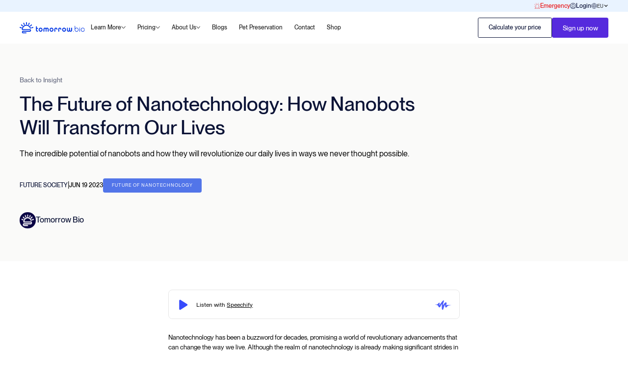

--- FILE ---
content_type: text/html
request_url: https://www.tomorrow.bio/post/the-future-of-nanotechnology-how-nanobots-will-transform-our-lives-2023-06-4667345354-futurism
body_size: 19788
content:
<!DOCTYPE html><!-- Last Published: Tue Jan 20 2026 09:52:34 GMT+0000 (Coordinated Universal Time) --><html data-wf-domain="www.tomorrow.bio" data-wf-page="66e2b0a1fedd6801e5fbc903" data-wf-site="66cc77d9bba19dd63b60b117" lang="en" data-wf-collection="66e2b0a1fedd6801e5fbc830" data-wf-item-slug="the-future-of-nanotechnology-how-nanobots-will-transform-our-lives-2023-06-4667345354-futurism"><head><meta charset="utf-8"><title>Tomorrow Bio 4.0</title><meta content="width=device-width, initial-scale=1" name="viewport"><link href="https://cdn.prod.website-files.com/66cc77d9bba19dd63b60b117/css/tomorrow-bio-website-4-0.webflow.shared.8667c605b.css" rel="stylesheet" type="text/css" integrity="sha384-hmfGBb9at3H7BRIOoumuOxVcCzkbe4XfSB/CcTKKRDkLwlTVb1on5+guFIJRkN5S" crossorigin="anonymous"><link href="https://fonts.googleapis.com" rel="preconnect"><link href="https://fonts.gstatic.com" rel="preconnect" crossorigin="anonymous"><script src="https://ajax.googleapis.com/ajax/libs/webfont/1.6.26/webfont.js" type="text/javascript"></script><script type="text/javascript">WebFont.load({  google: {    families: ["Bitter:400,700,400italic"]  }});</script><script type="text/javascript">!function(o,c){var n=c.documentElement,t=" w-mod-";n.className+=t+"js",("ontouchstart"in o||o.DocumentTouch&&c instanceof DocumentTouch)&&(n.className+=t+"touch")}(window,document);</script><link href="https://cdn.prod.website-files.com/66cc77d9bba19dd63b60b117/66cc79ee1c104310b1add515_tomorrow-small-icon.png" rel="shortcut icon" type="image/x-icon"><link href="https://cdn.prod.website-files.com/66cc77d9bba19dd63b60b117/66cc79f9be36af1bd6fa852c_tomorrow-large-icon.png" rel="apple-touch-icon"><!-- Google Tag Manager -->
<script>(function(w,d,s,l,i){w[l]=w[l]||[];w[l].push({'gtm.start':
new Date().getTime(),event:'gtm.js'});var f=d.getElementsByTagName(s)[0],
j=d.createElement(s),dl=l!='dataLayer'?'&l='+l:'';j.async=true;j.src=
'https://www.googletagmanager.com/gtm.js?id='+i+dl;f.parentNode.insertBefore(j,f);
})(window,document,'script','dataLayer','GTM-N6RT4VF');</script>
<!-- End Google Tag Manager -->

<!-- Hotjar Tracking Code for Tomorrow Bio -->
<script>
    (function(h,o,t,j,a,r){
        h.hj=h.hj||function(){(h.hj.q=h.hj.q||[]).push(arguments)};
        h._hjSettings={hjid:5174054,hjsv:6};
        a=o.getElementsByTagName('head')[0];
        r=o.createElement('script');r.async=1;
        r.src=t+h._hjSettings.hjid+j+h._hjSettings.hjsv;
        a.appendChild(r);
    })(window,document,'https://static.hotjar.com/c/hotjar-','.js?sv=');
</script>

<meta name="facebook-domain-verification" content="wd4id94leb1gu8mc3gorakclpr71vm">

<script type="text/javascript">
  // Get the pathname
  var path = window.location.pathname;

  // Check if the current page is any of the specific pages where you want to block the script
  var blockList = ['/symbol', '/de/symbol', '/es/symbol', '/fr/symbol', '/it/symbol'];
  if (!blockList.includes(path)) {
    // Not one of the specific pages, so load the script
    var script = document.createElement('script');
    script.type = 'text/javascript';
    script.charset = 'UTF-8';
    script.defer = true;
    script.src = "//cdn.cookie-script.com/s/93706267448408643eaf9dcf826b061c.js";
    document.head.appendChild(script);
  }
</script>



<meta name="google-site-verification" content="Z86VUqxOJid6vZ6pdHVsJWEB5LRNxUw-SOr0VndsoaY">


<script src="https://rankai.ai/apply.js" data-rankai-id="cm3pqfy8x0003qhcjk1rkza9n" crossorigin="anonymous" defer=""></script>

<meta name="google-site-verification" content="3vTZyHx1xwBybR1V3BIHn_qiONliUBDIBTgbjbLmtCQ">
<style>
/*Slick Slider Customizations*/
.slick-list {
		display: flex;
    overflow: visible;
    width: 100%;
}

.slick-track {
		display: flex;
}
</style>

<script type="application/json" id="weglot-data">{"allLanguageUrls":{"en":"https://www.tomorrow.bio/post/the-future-of-nanotechnology-how-nanobots-will-transform-our-lives-2023-06-4667345354-futurism","de":"https://www.tomorrow.bio/de/post/the-future-of-nanotechnology-how-nanobots-will-transform-our-lives-2023-06-4667345354-futurism","fr":"https://www.tomorrow.bio/fr/post/the-future-of-nanotechnology-how-nanobots-will-transform-our-lives-2023-06-4667345354-futurism","it":"https://www.tomorrow.bio/it/post/the-future-of-nanotechnology-how-nanobots-will-transform-our-lives-2023-06-4667345354-futurism","es":"https://www.tomorrow.bio/es/post/the-future-of-nanotechnology-how-nanobots-will-transform-our-lives-2023-06-4667345354-futurism"},"originalCanonicalUrl":"https://www.tomorrow.bio/post/the-future-of-nanotechnology-how-nanobots-will-transform-our-lives-2023-06-4667345354-futurism","originalPath":"/post/the-future-of-nanotechnology-how-nanobots-will-transform-our-lives-2023-06-4667345354-futurism","settings":{"auto_switch":false,"auto_switch_fallback":null,"category":10,"custom_settings":{"button_style":{"with_name":false,"full_name":false,"is_dropdown":false,"with_flags":false,"flag_type":null},"switchers":[{"style":{"with_name":true,"with_flags":true,"full_name":false,"flag_type":"square","size_scale":"1"},"opts":{"open_hover":true,"close_outside_click":false,"is_responsive":false,"display_device":"mobile","pixel_cutoff":768},"colors":{"text_active":"#000000","text_inactive":"#000000","text_hover":"#3D46FB","bg_inactive":"#FFFFFF","bg_active":"transparent","bg_hover":"#FFFFFF"},"location":{"target":".tb-banner-wrap","sibling":null},"template":{"name":"skewed","hash":"472db13e2a7690d469975f2cbbe22f781e10b6a8"}}],"translate_search":false,"loading_bar":true,"hide_switcher":false,"translate_images":false,"subdomain":false,"wait_transition":true,"dynamic":""},"deleted_at":null,"dynamics":[],"excluded_blocks":[],"excluded_paths":[{"excluded_languages":[],"language_button_displayed":false,"type":"CONTAIN","value":"/post"},{"excluded_languages":[],"language_button_displayed":false,"type":"CONTAIN","value":"/us"}],"external_enabled":false,"host":"www.tomorrow.bio","is_dns_set":true,"is_https":true,"language_from":"en","language_from_custom_flag":null,"language_from_custom_name":null,"languages":[{"connect_host_destination":null,"custom_code":null,"custom_flag":null,"custom_local_name":null,"custom_name":null,"enabled":true,"language_to":"de"},{"connect_host_destination":null,"custom_code":null,"custom_flag":null,"custom_local_name":null,"custom_name":null,"enabled":true,"language_to":"fr"},{"connect_host_destination":null,"custom_code":null,"custom_flag":null,"custom_local_name":null,"custom_name":null,"enabled":true,"language_to":"it"},{"connect_host_destination":null,"custom_code":null,"custom_flag":null,"custom_local_name":null,"custom_name":null,"enabled":true,"language_to":"es"}],"media_enabled":false,"page_views_enabled":false,"technology_id":13,"technology_name":"Webflow","translation_engine":3,"url_type":"SUBDIRECTORY","versions":{"translation":1763636537}}}</script>
<script type="text/javascript" src="https://cdn.weglot.com/weglot.min.js"></script>
<script>
    Weglot.initialize({
        api_key: 'wg_50c6f7e1bd8ec11a7cb00f66a29c0fb43'
    });
</script>

<!-- Elfsight Announcement Bar | Membership countdown BF -->
<script src="https://elfsightcdn.com/platform.js" async=""></script>
<div class="elfsight-app-0cbf2003-262c-4631-891e-07ecc6642da5" data-elfsight-app-lazy=""></div><link href="https://www.tomorrow.bio/post/the-future-of-nanotechnology-how-nanobots-will-transform-our-lives-2023-06-4667345354-futurism" hreflang="en" rel="alternate"></head><body class="tb-body"><div class="tb-page-wrap"><div class="tb-navigation"><section class="tb-banner tb-banner-quiz"><div class="region-related-code w-embed w-script"><script>
document.addEventListener('DOMContentLoaded', function () {
  const path = window.location.pathname;
  const isUS = path.startsWith('/us/');

  if (isUS) {
    // Force US region and currency on /us/ pages
    localStorage.setItem('selectedRegion', 'us');
    localStorage.setItem('selectedCurrency', 'usd');
  } else {
    // Force EU region and currency everywhere else
    localStorage.setItem('selectedRegion', 'eu');
    localStorage.setItem('selectedCurrency', 'eur');
  }

  // Optional: update region label in UI
  const regionLabel = document.querySelector('.tb-region-selector-current');
  if (regionLabel) {
    const region = localStorage.getItem('selectedRegion');
    regionLabel.textContent = region.toUpperCase();
  }
});
</script></div><div class="currency-selector-code w-embed w-script"><script>
document.addEventListener('DOMContentLoaded', function () {
  const regionWrap = document.querySelector('.tb-region-selector-wrap');
  const regionDropdown = document.querySelector('.tb-region-selector-dropdown');
  const currentRegion = document.querySelector('.tb-region-selector-current');

  function updateDisplayedRegion() {
    currentRegion.textContent = localStorage.getItem('selectedRegion').toUpperCase();
  }

  updateDisplayedRegion();

  regionWrap?.addEventListener('click', function (event) {
    event.stopPropagation();
    regionDropdown.classList.toggle('active');
  });

  regionDropdown?.addEventListener('click', function (event) {
    const item = event.target.closest('.tb-region-selector-dropdown-item');
    if (item) {
      const region = item.getAttribute('data-region');
      localStorage.setItem('selectedRegion', region);
      localStorage.setItem('selectedCurrency', region === 'us' ? 'usd' : 'eur');
      updateDisplayedRegion();
      regionDropdown.classList.remove('active');

      // Redirect if needed
      const path = window.location.pathname;
      if (region === 'us' && !path.startsWith('/us/')) {
        window.location.href = '/us/';
      } else if (region === 'eu' && path.startsWith('/us/')) {
        window.location.href = '/';
      }

      if (window.onRegionUpdate) window.onRegionUpdate(region);
    }
  });

  document.addEventListener('click', function () {
    regionDropdown.classList.remove('active');
  });
});
</script></div><div class="w-layout-blockcontainer tb-container blackfriday w-container"><a href="https://member.tomorrow.bio/signup" class="link-block-5 w-inline-block"><div class="tb-top-banner-wrap"><h2 class="h2 no-padding">Blackfriday </h2><div class="tb-banner-paragraph _50ff">🎉<strong class="bold-text-105"> 50% OFF on Membership Fees,<br>- FOR LIFE! Signup Now!</strong></div><div class="tb-banner-paragraph mobile"><strong class="bold-text-100"> 50% OFF Membership Fees - FOREVER</strong></div><div fb-countdown-finish="true" class="countdown-finished"><div class="div-block-807"><div class="text-block-307 soldout">50 memberships</div><h2 class="fb-h3 blackfriday">SOLD OUT</h2></div></div></div></a></div><div class="w-layout-blockcontainer tb-container background-pink w-container"><div class="tb-banner-wrap"><a href="/request-stand-by" class="tb-banner-item text-red w-inline-block"><img src="https://cdn.prod.website-files.com/66cc77d9bba19dd63b60b117/66d5861d90c96de0ec43304b_tb-emergency-nav.svg" loading="lazy" alt="" class="tb-banner-icon"><div class="text-block-16">Emergency</div></a><a href="https://member.tomorrow.bio/" class="tb-banner-item w-inline-block"><img src="https://cdn.prod.website-files.com/66cc77d9bba19dd63b60b117/66d5861cd6461484e18e0bb4_tb-login-nav.svg" loading="lazy" alt="" class="tb-banner-icon"><div class="text-block-278">Login</div></a><div class="div-block-785"><div class="tb-region-selector-wrap"><div data-hover="false" data-delay="0" class="tb-region-selector-dropdown w-dropdown"><div class="dropdown-toggle-3 w-dropdown-toggle"><img src="https://cdn.prod.website-files.com/66cc77d9bba19dd63b60b117/66f46d0326dde088f025e7d8_globe.svg" loading="lazy" alt="" class="tb-banner-icon"><div class="tb-region-selector-current"> </div><div class="icon w-icon-dropdown-toggle"></div></div><nav class="dropdown-list-region w-dropdown-list"><a data-region="EU" href="/" class="tb-region-selector-dropdown-item w-dropdown-link">EU</a><a data-region="US" href="/us/home" class="tb-region-selector-dropdown-item w-dropdown-link">US</a></nav></div></div></div></div></div></section><div data-animation="default" data-collapse="medium" data-duration="400" data-easing="ease" data-easing2="ease" role="banner" class="tb-navbar w-nav"><div class="styles-wrap"><div class="css---faq w-embed"><style>
.tb-faq-item .tb-faq-answer {
	overflow:hidden;
  max-height:0px;
  transition:all 0.7s ease 0s;
}

.tb-faq-item.active .tb-faq-answer {
  max-height:500rem; 
  transform:scale(1,1);
}

/* For mobile devices, max width 768px or smaller */
@media (max-width: 768px) {
  .tb-faq-item.active .tb-faq-answer {
    max-height:800px;
  }
}

.tb-faq-item .tb-faq-ver {
  transform:rotate(90deg);
  transition:all 0.7s ease 0s;
}

.tb-faq-item.active .tb-faq-ver {
  transform:rotate(0deg);
}

.tb-faq-item .tb-faq-hor {
  opacity:1;
  transition:opacity 0.7s ease 0s;
}

.tb-faq-item.active .tb-faq-hor {
  opacity:0;
}
</style></div><div class="css---swiper-scripts w-embed"><style>
.swiper-pagination-bullet {
	width:12px;
  height:12px;
  background:#D1E1EC;
  opacity:1;
}

.swiper-pagination-bullet-active {
	background:#5275E9;
}

.tb-tl-navigation .swiper-pagination-bullet:not(.swiper-pagination-bullet-active) {
	background:#FFF;
}

@media (min-width:992px) {
    .swiper-pagination-bullet {
      width:1.4rem;
      height:1.4rem;
    }
}

.tb-sor-button-prev,
.tb-sor-button-next {
	cursor:pointer;
  user-select:none;
}
.tb-sor-button-prev:hover,
.tb-sor-button-next:hover {
		background-color:#5275E9;
}

.tb-sor-button-prev:hover .tb-sor-button-caret,
.tb-sor-button-next:hover .tb-sor-button-caret {
		 filter:brightness(0) invert(100%);
}

</style></div><div class="css---responsiveness w-embed"><style>
html {
  font-size: calc(5px + (5 * (100vw - 960px) / (1920 - 960))); /* Dynamically scales from 5px to 10px */
}
@media (min-width: 1920px) {
  html {
    font-size: 10px; /* Fixed font size at 1920px */
  }
}
</style></div><div class="css---navbar w-embed"><style>
.tb-dropdown-toggle.w-dropdown-toggle .tb-dropdown-caret{
	transition:transform 0.4s ease 0s;
}
.tb-dropdown-toggle.w-dropdown-toggle.w--open .tb-dropdown-caret{
   transform:rotate(180deg);
}

.tb-dropdown-link .tb-menu-item-arrow {
  transition:opacity 0.3s ease 0s;
	opacity:0;
}
.tb-dropdown-link:hover .tb-menu-item-arrow {
	opacity:1;
}

.w-nav-link {
    transition: color 300ms ease-in-out;
}

.w-nav-link:hover {
    color: #562add;
}

.w-dropdown-toggle {
    transition: color 300ms ease-in-out;
}

.w-dropdown-toggle:hover {
    color: #562add;
}
</style></div></div><div class="tb-container w-container"><div class="tb-navbar-wrapper"><a href="/" class="tb-nav-brand w-nav-brand"><img src="https://cdn.prod.website-files.com/66cc77d9bba19dd63b60b117/66d5aae001daedde69436c25_tb-brand-logo-nav.svg" loading="lazy" alt="" class="tb-brand-image-nav tb-dt-only"><img src="https://cdn.prod.website-files.com/66cc77d9bba19dd63b60b117/66d5861d36d06ecf37908d23_tb-logo-nav-mobile.webp" loading="lazy" alt="" class="tb-brand-image-nav tb-mobile-only"></a><div class="tb-nav-right"><nav role="navigation" class="tb-nav-menu w-nav-menu"><div data-hover="true" data-delay="0" class="tb-dropdown w-dropdown"><div class="tb-dropdown-toggle w-dropdown-toggle"><div>Learn More</div><img src="https://cdn.prod.website-files.com/66cc77d9bba19dd63b60b117/66d5861cf8634aae0b95b801_tb-caret-down.svg" loading="lazy" alt="" class="tb-dropdown-caret"></div><nav class="tb-dropdown-list w-dropdown-list"><div class="tb-dropdown-link-wrap"><div class="tb-dropdown-grid"><div><a href="/intro-to-cryopreservation" class="tb-dropdown-link w-dropdown-link">Intro to cryopreservation<span class="tb-menu-item-arrow"> →</span></a><a href="/provider-comparison" class="tb-dropdown-link w-dropdown-link">Provider comparison<span class="tb-menu-item-arrow"> →</span></a><a href="/long-term-storage" class="tb-dropdown-link w-dropdown-link">Long-term storage<span class="tb-menu-item-arrow"> →</span></a><a href="/human-cryopreservation" class="tb-dropdown-link w-dropdown-link">Calculate your price<span class="tb-menu-item-arrow"> →</span></a></div><div><a href="/geographic-coverage" class="tb-dropdown-link w-dropdown-link">Geographical coverage<span class="tb-menu-item-arrow"> →</span></a><a href="/r-d-roadmap" class="tb-dropdown-link w-dropdown-link">R&amp;D Roadmap<span class="tb-menu-item-arrow"> →</span></a><a href="/documents" class="tb-dropdown-link w-dropdown-link">Data &amp; Resources<span class="tb-menu-item-arrow"> →</span></a><a href="/informed-consent" class="tb-dropdown-link w-dropdown-link">Informed Consent<span class="tb-menu-item-arrow"> →</span></a></div></div></div></nav></div><div data-hover="true" data-delay="0" class="tb-dropdown w-dropdown"><div class="tb-dropdown-toggle w-dropdown-toggle"><div>Pricing</div><img src="https://cdn.prod.website-files.com/66cc77d9bba19dd63b60b117/66d5861cf8634aae0b95b801_tb-caret-down.svg" loading="lazy" alt="" class="tb-dropdown-caret"></div><nav class="tb-dropdown-list w-dropdown-list"><div class="tb-dropdown-link-wrap about-us"><div class="dropdown-nav-wrapper"><a href="/cryopreservation-costs" class="tb-dropdown-link w-dropdown-link">Cryopreservation costs<span class="tb-menu-item-arrow"> →</span></a><a href="/funding" class="tb-dropdown-link sub-nav-cry w-dropdown-link">↳ How to pay for cryopreservation <span class="tb-menu-item-arrow">→</span></a><a href="/become-a-member" class="tb-dropdown-link w-dropdown-link">Membership dues<span class="tb-menu-item-arrow"> →</span></a></div></div></nav></div><div data-hover="true" data-delay="0" class="tb-dropdown w-dropdown"><div class="tb-dropdown-toggle w-dropdown-toggle"><div>About Us</div><img src="https://cdn.prod.website-files.com/66cc77d9bba19dd63b60b117/66d5861cf8634aae0b95b801_tb-caret-down.svg" loading="lazy" alt="" class="tb-dropdown-caret"></div><nav class="tb-dropdown-list w-dropdown-list"><div class="tb-dropdown-link-wrap about-us"><a href="/team" class="tb-dropdown-link w-dropdown-link">Meet the Team<span class="tb-menu-item-arrow"> →</span></a><a href="/about-us" class="tb-dropdown-link w-dropdown-link">Our Story<span class="tb-menu-item-arrow"> →</span></a><a href="/our-structure-companion-organizations" class="tb-dropdown-link w-dropdown-link">Our Structure<span class="tb-menu-item-arrow"> →</span></a><a href="/testimonials" class="tb-dropdown-link w-dropdown-link">Testimonials<span class="tb-menu-item-arrow"> →</span></a><a href="/newsroom" class="tb-dropdown-link w-dropdown-link">Media Appearances<span class="tb-menu-item-arrow"> →</span></a></div></nav></div><a href="/blog" class="tb-nav-link w-nav-link">Blogs</a><a href="/pet-cryopreservation" class="tb-nav-link w-nav-link">Pet Preservation</a><a href="/contact-us" class="tb-nav-link w-nav-link">Contact</a><a href="https://shop.tomorrow.bio/" target="_blank" class="tb-nav-link w-nav-link">Shop</a></nav><div class="tb-nav-buttons-wrap"><a href="https://www.tomorrow.bio/funding#term-life" class="tb-button-empty tb-dt-only w-button">Calculate your price</a><a href="https://member.tomorrow.bio/signup/" target="_blank" class="tb-button-full w-button">Sign up now</a></div><div class="tb-menu-button-wrap w-nav-button"><div class="tb-menu-button-icon w-icon-nav-menu"></div></div></div></div></div></div></div><section class="tb-section bg-light-gray"><div class="w-layout-blockcontainer tb-container w-container"><div class="tb-blog-post-head"><a href="#" class="tb-blog-post-head-back w-inline-block"><div class="text-block-14">Back to Insight</div></a><h2 class="tb-blog-post-head-title">The Future of Nanotechnology: How Nanobots Will Transform Our Lives</h2><div class="tb-blog-post-head-summary">The incredible potential of nanobots and how they will revolutionize our daily lives in ways we never thought possible.</div><div class="tb-blog-post-head-info"><div class="tb-blog-post-head-info-left"><div class="tb-blog-post-head-info-tag">Future Society</div><div>|</div><div class="text-block-11">Jun 19 2023</div></div><div class="tb-blog-post-head-info-tags"><a href="/tag/future-of-nanotechnology" class="tb-blog-post-head-info-tags-tag w-inline-block"><div class="text-block-12">Future of nanotechnology</div></a><a href="#" class="tb-blog-post-head-info-tags-tag w-inline-block w-condition-invisible"><div class="text-block-12 w-dyn-bind-empty"></div></a><a href="#" class="tb-blog-post-head-info-tags-tag w-inline-block w-condition-invisible"><div class="text-block-12 w-dyn-bind-empty"></div></a></div></div><a href="/author/guest-author" class="tb-blog-post-head-author w-inline-block"><img src="https://cdn.prod.website-files.com/66cdca7b25f5c1b3102a8300/66e2b2d757586f2b50e528c6_629652d8e9f13f74ea84bda3_Screenshot%25202022-05-31%2520at%252019.39.24.png" loading="lazy" alt="" class="tb-blog-post-head-author-img"><div class="text-block-13">Tomorrow Bio</div></a></div></div></section><section class="tb-section"><div class="w-layout-blockcontainer tb-container w-container"><div class="tb-blog-post-content"><div class="tb-blog-post-speechify"></div><div class="tb-blog-post-content-text w-richtext"><p>Nanotechnology has been a buzzword for decades, promising a world of revolutionary advancements that can change the way we live. Although the realm of nanotechnology is already making significant strides in research, development, and applications, it has yet to reach its full potential. The next stage of nanotechnology is poised to revolutionize the way we interact with our world, especially with the advent of nanobots. These microscopic machines, made up of atoms and molecules, have the potential to transform the world as we know it.</p><h2>Understanding Nanotechnology and Nanobots</h2><h3>What is Nanotechnology?</h3><p><a href="http://www.tomorrow.bio/post/nanotechnology-cryopreservation">Nanotechnology</a> is a rapidly growing field that involves studying and manipulating matter on a nanoscale level. This means working with particles that are between 1 and 100 nanometers in size. To put that in perspective, a human hair is about 100,000 nanometers thick. The study of nanotechnology combines many scientific disciplines, including physics, chemistry, biology, and engineering. Scientists in this field aim to develop new materials, devices, and systems that can revolutionize industries such as healthcare, electronics, and energy.</p><p>One of the most exciting aspects of nanotechnology is its potential to create materials with entirely new properties. For example, nanomaterials can be made to be stronger, lighter, and more durable than traditional materials. They can also be designed to have unique optical, electrical, and magnetic properties that can be used in a range of applications.</p><h3>The Evolution of Nanobots</h3><p>The idea of <a href="https://www.sciencedirect.com/topics/engineering/nanobots">nanobots</a> has been around for over 60 years, but it was first proposed by physicist Richard Feynman in 1959. Feynman suggested that machines on a nanoscale could manipulate atoms and molecules to create new materials and devices. Since then, many researchers have made significant contributions to the development of nanobots. These tiny machines represent a new phase in the evolution of nanotechnology and have the potential to transform our world in ways we can&#x27;t yet imagine.</p><p>One of the most exciting applications of nanobots is in the field of medicine. Scientists are working on developing nanobots that can target cancer cells and deliver drugs directly to them. This could revolutionize cancer treatment by making it more effective and less invasive. Nanobots could also be used to repair damaged tissues and organs, or to monitor and diagnose diseases in real-time.</p><figure style="max-width:1565pxpx" class="w-richtext-align-fullwidth w-richtext-figure-type-image"><div><img src="https://cdn.prod.website-files.com/66cdca7b25f5c1b3102a8300/66e2bd58566d4c21238660ea_6491998c4e3e9578c818fbed_Untitled%2520design%2520(59).png" alt="nanobots in medical research " loading="lazy"></div><figcaption>One of the most exciting applications of nanobots is in the field of medicine. </figcaption></figure><h3>Key Components of Nanobots</h3><p>Nanobots are complex machines that consist of several key components. The first component is sensors, which detect various stimuli such as light, sound, or chemicals. These sensors allow the nanobot to interact with its environment and carry out specific tasks. The second component is effectors, which are responsible for carrying out a specific task, such as delivering a payload or manipulating a cell. Finally, nanobots require a power source to function, which can be either internal or external. This power source provides the energy needed for the nanobot to move and carry out its tasks.</p><p>One of the biggest challenges in developing nanobots is making them small enough to work at the nanoscale. Scientists are constantly developing new tools and techniques to manipulate nanoparticles and create nanobots with greater precision and accuracy. As technology continues to advance, we can expect to see even more exciting developments in the field of nanobots and nanotechnology.</p><h2>Medical Applications of Nanobots</h2><p>Nanobots are tiny robots that are measured in nanometers, or billionths of a meter. These robots have the potential to revolutionize medicine in many ways. In this article, we will explore some of the most significant medical applications of nanobots.</p><h3>Targeted Drug Delivery</h3><p>One of the most significant potential applications of nanobots is in <a href="https://www.ncbi.nlm.nih.gov/pmc/articles/PMC7407549/">targeted drug delivery</a>. Traditional drug delivery methods often lead to side effects in healthy tissues, whereas nanobots can be designed to deliver drugs directly to cancerous or infected cells. The sensors on the nanobots can detect the diseased cells and release the drug precisely where it is needed. This targeted approach could revolutionize the way we treat cancer, infections, and other diseases.</p><p>For example, imagine a patient with lung cancer. Traditional chemotherapy drugs are administered intravenously and circulate throughout the body, affecting both cancerous and healthy cells. With nanobots, the chemotherapy drugs could be delivered directly to the cancerous cells in the lungs, minimizing the side effects on healthy tissues.</p><figure style="max-width:1660pxpx" class="w-richtext-align-fullwidth w-richtext-figure-type-image"><div><img src="https://cdn.prod.website-files.com/66cdca7b25f5c1b3102a8300/66e2bd58566d4c21238660fe_64918878a203d2d2839a1124_Untitled%2520design%2520(53).png" alt="nanobots and cells" loading="lazy"></div><figcaption>Nanobots can detect the diseased cells and release the drug precisely where it is needed. </figcaption></figure><h3>Cancer Treatment and Detection</h3><p>Nanobots have the potential to transform <a href="https://www.ncbi.nlm.nih.gov/pmc/articles/PMC9584632/">cancer treatment and detection</a>. With their ability to target cancerous cells precisely, nanobots can be used for early-stage cancer detection by using specific markers generated by tumors. They can also be employed to deliver chemotherapy or other cancer-killing drugs directly to the tumor cells, increasing the efficacy of treatment while minimizing side effects.</p><p>Moreover, nanobots can be used to monitor the effectiveness of cancer treatment. By attaching sensors to the nanobots, doctors can track the delivery of drugs and monitor the response of cancerous cells to treatment.</p><h3>Regenerative Medicine and Tissue Repair</h3><p>Nanobots can help overcome challenges in<a href="http://www.tomorrow.bio/post/exploring-the-potential-of-regenerative-medicine-2023-05-4469103484-longevity"> regenerative medicine </a>and tissue repair. By directing cells to specific locations, nanobots can stimulate cell regeneration and promote tissue growth. This approach could have significant implications for treating organ damage and degenerative diseases, such as Alzheimer&#x27;s and Parkinson&#x27;s disease.</p><p>For instance, nanobots could be used to deliver <a href="http://www.tomorrow.bio/post/stem-cells-the-future-of-personalized-medicine-2023-06-4597135828-longevity">stem cells</a> to damaged tissues, promoting tissue regeneration. They could also be used to repair damaged organs by delivering growth factors or other proteins that stimulate tissue growth.</p><h3>Nanobots in Diagnostics and Imaging</h3><p>Nanobots with sensors that detect specific molecules can be used for early disease detection. These sensors can detect markers for diseases, such as <a href="https://www.ncbi.nlm.nih.gov/pmc/articles/PMC8275379/">Alzheimer&#x27;s</a>, Parkinson&#x27;s, and heart disease. Nanobots can also be designed to target specific cells or tissues for imaging purposes, allowing for non-invasive imaging of deep-seated structures and organs.</p><p>For example, nanobots could be used to detect early-stage Alzheimer&#x27;s disease by targeting and detecting the beta-amyloid plaques that accumulate in the brains of Alzheimer&#x27;s patients. They could also be used to image the heart and detect blockages in the arteries.</p><figure style="max-width:1660pxpx" class="w-richtext-align-fullwidth w-richtext-figure-type-image"><div><img src="https://cdn.prod.website-files.com/66cdca7b25f5c1b3102a8300/66e2bd58566d4c21238660e7_6491970281212150fbf5237d_Untitled%2520design%2520(58).png" alt="beta-amyloid plaques Alzheimer&#x27;s disease " loading="lazy"></div><figcaption>Nanobots could be used to detect early-stage Alzheimer&#x27;s disease by targeting and detecting the beta-amyloid plaques that accumulate in the brains of Alzheimer&#x27;s patients. </figcaption></figure><h2>Environmental Applications of Nanobots</h2><p>Nanobots, or tiny machines that can perform specific tasks at the nanoscale level, have the potential to revolutionize the way we approach environmental issues. With their ability to operate in water, air, and soil, nanobots provide a versatile tool for cleaning up our planet.</p><h3>Pollution Control and Cleanup</h3><p>Pollution is a major environmental issue that affects the health of both humans and wildlife. Nanobots can help address this issue by breaking down and degrading pollutants into less harmful substances. For example, nanobots can be designed to break down plastic waste in the ocean into biodegradable materials, reducing the amount of harmful plastic that ends up in our waterways. Additionally, nanobots can capture and remove toxins from the environment, such as heavy metals and chemicals, making the environment safer for all living beings.</p><figure style="max-width:1660pxpx" class="w-richtext-align-fullwidth w-richtext-figure-type-image"><div><img src="https://cdn.prod.website-files.com/66cdca7b25f5c1b3102a8300/66e2bd58566d4c2123866109_64919be5e05f7417212c93a9_Untitled%2520design%2520(60).png" alt="plastic and waste in ocean is making water pollution" loading="lazy"></div><figcaption>Nanobots can be designed to break down plastic waste in the ocean into biodegradable materials, reducing the amount of harmful plastic that ends up in our waterways. </figcaption></figure><h3>Water Purification and Desalination</h3><p>Access to clean drinking water is a basic human right, yet many people around the world lack access to safe and clean water. Nanobots can help address this global water crisis by <a href="https://www.nature.com/articles/s44222-023-00025-9">purifying and desalinating water.</a> They can filter out contaminants, bacteria, and viruses from water, making it safe to drink. In desalination, nanobots can help remove salt and other impurities from seawater, providing freshwater for human consumption and agriculture. This technology can be especially useful in arid regions where freshwater is scarce.</p><h3>Sustainable Energy Production</h3><p>In addition to cleaning up the environment, nanobots can also contribute to sustainable energy production. By designing nanobots that convert solar energy into electricity, we can have a reliable and sustainable source of energy. These nanobots can be used to create solar panels that are more efficient and cost-effective than current technology. Nanobots can also be used to increase battery capacity and lifespan, improving the viability of renewable energy sources like wind and solar power.</p><h2> Manufacturing and Material Science Advancements</h2><h3>Precision Manufacturing at the Nanoscale</h3><p>Nanobots can transform <a href="https://ts2.space/en/how-nanobots-are-revolutionizing-the-manufacturing-industry/">precision manufacturing </a>by enabling the precise manipulation of materials at the nanoscale. This level of precision can enable the creation of complex structures with unmatched accuracy and reproducibility, leading to the production of novel materials with extraordinary properties for a wide range of applications, including electronics and energy storage.</p><h3>Self-Assembling Materials</h3><p>Nanobots can create materials that self-assemble into structured materials. By designing nanobots with specific properties, we can encourage the growth of materials with desirable characteristics. This approach to materials science could have significant implications for the manufacturing of new advanced functional materials.</p><h3>Smart Materials and Nanocomposites</h3><p>Nanobots can lead to the creation of smart materials and <a href="https://www.sciencedirect.com/topics/chemical-engineering/nanocomposites">nanocomposites</a> with unprecedented properties, such as shape-changing, self-healing, or sensing. By incorporating nanobots into materials, we can create materials that can adapt to their environment, repair themselves, and detect changes in their surroundings. These materials could lead to entirely new classes of products, from clothes that adapt to weather conditions to buildings that regulate temperature and light.</p><figure style="max-width:1660pxpx" class="w-richtext-align-fullwidth w-richtext-figure-type-image"><div><img src="https://cdn.prod.website-files.com/66cdca7b25f5c1b3102a8300/66e2bd58566d4c2123866101_64919670ab7a9768bf1a68c8_Untitled%2520design%2520(57).png" alt="hydrogels" loading="lazy"></div><figcaption>Hydrogels are soft, water-swollen materials that can change their shape in response to changes in moisture or pH.</figcaption></figure><h2>Conclusion</h2><p>Nanobots represent the next stage in the evolution of nanotechnology. They have the potential to revolutionize the way we interact with our world, transforming industries from healthcare to energy. While still in the early stages of development, nanobots hold immense potential to improve human lives and protect our planet. As this technology advances, it is essential to continue researching and developing it to realize its potential fully.</p></div></div></div></section><section class="tb-footer"><div class="w-layout-blockcontainer tb-container w-container"><div class="tb-footer-contact-wrap"><div id="w-node-_62c2f4c4-2e2e-099b-ce07-fc51eb40dfb8-eb40dfb5" class="tb-footer-contact-cell first"><div class="tb-heading-footer-contact">The latest on cryonics,<br>delivered each week</div></div><div id="w-node-_62c2f4c4-2e2e-099b-ce07-fc51eb40dfbd-eb40dfb5" class="tb-footer-contact-cell"><div class="w-form"><form id="wf-form-Subscribe-To-News" name="wf-form-Subscribe-To-News" data-name="Subscribe To News" method="get" class="tb-footer-form" data-wf-page-id="66e2b0a1fedd6801e5fbc903" data-wf-element-id="62c2f4c4-2e2e-099b-ce07-fc51eb40dfbf"><div class="tb-input-wrap tb-form-input-wrap"><input class="tb-text-field w-input" maxlength="256" name="Email" data-name="Email" placeholder="Your email" type="email" id="Email-2" required=""><input type="submit" data-wait="Please wait..." class="tb-footer-submit tb-button-full w-button" value="Submit"></div><label class="w-checkbox tb-checkbox-field"><div class="w-checkbox-input w-checkbox-input--inputType-custom tb-footer-checkbox"></div><input type="checkbox" name="agree" id="agree" data-name="agree" required="" style="opacity:0;position:absolute;z-index:-1"><span class="tb-confirm-text w-form-label" for="agree">By subscribing you agree to with our Privacy Policy and provide consent to receive updates from Tomorrow.bio.</span></label><div class="tb-footer-form-js w-embed w-script"><input type="hidden" name="userOrigin" value="de" id="user_origin">


<script>
document.addEventListener("DOMContentLoaded", function() {
    const checkbox = document.getElementById("subscribe");
    const submitButton = document.querySelector(".tb-footer-submit");

    // Initially disable the submit button
    submitButton.disabled = true;

    // Add an event listener to the checkbox
    checkbox.addEventListener("change", function() {
        // Enable the submit button if the checkbox is checked, otherwise disable it
        if (checkbox.checked) {
            submitButton.disabled = false;
        } else {
            submitButton.disabled = true;
        }
    });
});
</script></div></form><div class="success-message w-form-done"><div>Thank you! Your submission has been received!</div></div><div class="error-message w-form-fail"><div class="text-block-290">Oops! Something went wrong while submitting the form.</div></div></div></div><div id="w-node-_62c2f4c4-2e2e-099b-ce07-fc51eb40dfcd-eb40dfb5" class="tb-footer-contact-cell"><div class="tb-heading-footer-contact">Get started today</div></div><div id="w-node-_62c2f4c4-2e2e-099b-ce07-fc51eb40dfd0-eb40dfb5" class="tb-footer-contact-cell last"><div class="tb-footer-form-buttons-wrap"><a href="https://member.tomorrow.bio/signup/" target="_blank" class="tb-button-full w-button">Sign up now</a><a href="/schedule-a-consultation" class="tb-button-empty footer-free-cta-btn w-button">Free consultation</a></div></div></div><div class="tb-footer-wrap"><div id="w-node-_62c2f4c4-2e2e-099b-ce07-fc51eb40dfd7-eb40dfb5"><a href="/" class="w-inline-block"><img loading="lazy" src="https://cdn.prod.website-files.com/66cc77d9bba19dd63b60b117/66cc7af9ac64ac7b5b7b98cf_tomorrowbio-footer.svg" alt="" class="footer-branding-image"></a><div class="footer-social-icons"><a href="https://discord.gg/B27etMVS" target="_blank" class="w-inline-block"></a><a href="https://x.com/tomorrowbio" target="_blank" class="w-inline-block"><img src="https://cdn.prod.website-files.com/66cc77d9bba19dd63b60b117/6895b6fa5bd28fc55ce93afb_x.png" loading="lazy" alt=""></a><a href="https://www.instagram.com/tomorrowbio/" target="_blank" class="w-inline-block"><img src="https://cdn.prod.website-files.com/66cc77d9bba19dd63b60b117/6895b72160c295707e96eb8f_instragram.png" loading="lazy" alt=""></a><a href="https://www.youtube.com/@TomorrowBio" target="_blank" class="w-inline-block"><img src="https://cdn.prod.website-files.com/66cc77d9bba19dd63b60b117/68960a67c73c482a74246a83_youtube.svg" loading="lazy" width="24" height="24" alt=""></a><a href="https://www.facebook.com/tomorrowbiostasis/" target="_blank" class="w-inline-block"><img src="https://cdn.prod.website-files.com/66cc77d9bba19dd63b60b117/6895b7468ebbca8f4143fce0_facebook.png" loading="lazy" alt=""></a><a href="https://www.linkedin.com/company/tomorrow-biostasis/" target="_blank" class="w-inline-block"><img src="https://cdn.prod.website-files.com/66cc77d9bba19dd63b60b117/6895b7753b30d6bf143c4c1c_linkdin.png" loading="lazy" alt=""></a></div></div><div class="div-block-755"><div class="tb-footer-menu"><div id="w-node-_62c2f4c4-2e2e-099b-ce07-fc51eb40dfdc-eb40dfb5"><div class="tb-footer-heding">Cryopreservation</div><div class="tb-footer-menu-items"><a href="https://www.tomorrow.bio/intro-to-cryopreservation" class="tb-footer-link">Introduction to cryopreservation</a><a href="https://www.tomorrow.bio/provider-comparison" class="tb-footer-link">Cryonics provider comparison</a><a href="https://insight.tomorrow.bio/" class="tb-footer-link">Insight</a></div></div><div id="w-node-_62c2f4c4-2e2e-099b-ce07-fc51eb40dfe6-eb40dfb5"><div class="tb-footer-heding">Pricing</div><div class="tb-footer-menu-items"><a href="/cryopreservation-costs" class="tb-footer-link">Cryopreservation costs</a><a href="/funding" class="tb-footer-link">How to pay for cryopreservation</a><a href="/become-a-member" class="tb-footer-link">Membership dues</a></div></div><div id="w-node-fa0cd7de-d8cb-7948-9ed7-6607697d3a0b-eb40dfb5"><div class="tb-footer-heding">Plans</div><div class="tb-footer-menu-items"><a href="https://www.tomorrow.bio/human-cryopreservation" class="tb-footer-link">Human cryopreservation</a><a href="https://www.tomorrow.bio/pet-cryopreservation" class="tb-footer-link">Pet cryopreservation</a><a href="https://www.tomorrow.bio/long-term-storage" class="tb-footer-link">Long-term storage</a><a href="https://www.tomorrow.bio/geographic-coverage" class="tb-footer-link">Geographic coverage</a></div></div><div id="w-node-_62c2f4c4-2e2e-099b-ce07-fc51eb40dff4-eb40dfb5"><div class="tb-footer-heding">About us</div><div class="tb-footer-menu-items"><a href="https://www.tomorrow.bio/about-us" class="tb-footer-link">Our story</a><a href="https://www.tomorrow.bio/our-structure-companion-organizations" class="tb-footer-link">Our structure</a><a href="https://www.tomorrow.bio/team" class="tb-footer-link">Meet the team</a><a href="https://www.tomorrow.bio/testimonials" class="tb-footer-link">Testimonials</a><a href="https://www.tomorrow.bio/newsroom" class="tb-footer-link">Media appearances</a><a href="https://www.tomorrow.bio/r-d-roadmap" class="tb-footer-link">R&amp;D roadmap</a><a href="https://www.tomorrow.bio/documents" class="tb-footer-link">Data &amp; resources</a></div></div><div id="w-node-_62c2f4c4-2e2e-099b-ce07-fc51eb40e008-eb40dfb5"><div class="tb-footer-heding">Other</div><div class="tb-footer-menu-items"><a href="https://www.tomorrow.bio/contact-us" class="tb-footer-link">Contact us</a><a href="https://join.com/companies/tomorrowbiostasis" target="_blank" class="tb-footer-link">Careers</a><a href="/investor" class="tb-footer-link">Investor</a></div><div class="tb-footer-disclaimer"><div class="text white"><strong>Disclaimer:</strong> Cryopreservation / Biostasis only provides a chance for a potential future revival, but no one can guarantee if and when such technology will be available in the future.</div></div></div></div><div class="tb-footer-menu tb-bottom"><div id="w-node-_62c2f4c4-2e2e-099b-ce07-fc51eb40e011-eb40dfb5"><div class="tb-footer-link opacity08">© 2025 Tomorrow Biostasis GmbH</div></div><div id="w-node-_62c2f4c4-2e2e-099b-ce07-fc51eb40e014-eb40dfb5" class="div-block-756"><a href="/legal" class="tb-footer-link opacity08">Imprint</a><a href="/cookie-policy-eu" class="tb-footer-link opacity08">Cookie policy</a><a href="/terms-conditions" class="tb-footer-link opacity08">Terms of use</a><a href="/privacy" class="tb-footer-link opacity08">Privacy policy</a></div></div></div></div></div><div class="js---countup-numbers w-embed w-script"><script>
document.addEventListener("DOMContentLoaded", () => {
    // Function to check if element is in viewport
    const isInViewport = (element, offsetY) => {
        const rect = element.getBoundingClientRect();
        const windowHeight = window.innerHeight || document.documentElement.clientHeight;
        const visibleThreshold = windowHeight * (1 - offsetY); // Apply the offset

        return rect.top <= visibleThreshold && rect.bottom >= 0;
    };

    // Count up animation function
    const countUp = (element, start, end, duration) => {
        const startTime = performance.now();

        const updateCount = (currentTime) => {
            const elapsedTime = currentTime - startTime;
            const progress = Math.min(elapsedTime / duration, 1);
            const currentValue = Math.floor(progress * (end - start) + start);

            element.textContent = currentValue;

            if (progress < 1) {
                requestAnimationFrame(updateCount);
            }
        };

        requestAnimationFrame(updateCount);
    };

    // Main function to handle the animation logic
    const animateNumbers = () => {
        const elements = document.querySelectorAll('.tb-number-anim');

        elements.forEach(element => {
            // Get the end number, animation duration, and offsetY from attributes
            const endNumber = parseInt(element.textContent, 10);
            const duration = parseInt(element.getAttribute('data-duration')) || 2000; // Default 2 seconds
            const offsetY = parseFloat(element.getAttribute('data-offset-y')) || 0.5; // Default 50% visibility

            // Check if the element is already in the viewport
            if (!element.classList.contains('animated') && isInViewport(element, offsetY)) {
                // Perform the count-up animation from 0 to the final number
                countUp(element, 0, endNumber, duration);

                // Mark the element as animated to prevent re-animation
                element.classList.add('animated');
            }
        });
    };

    // Event listeners for scrolling and resizing
    window.addEventListener('scroll', animateNumbers);
    window.addEventListener('resize', animateNumbers);

    // Initial check in case elements are already in view
    animateNumbers();
});

</script></div><div class="js---swiper-scripts w-embed w-script"><script src="https://cdn.jsdelivr.net/npm/swiper@9/swiper-bundle.min.js"></script>
<script>
    document.addEventListener('DOMContentLoaded', () => {
        const swiper = new Swiper('.tb-sor', {
            slidesPerView: 1,
            loop: true,
            spaceBetween: 15,
            navigation: {
                nextEl: '.tb-sor-button-next',
                prevEl: '.tb-sor-button-prev',
            },
            pagination: {
                el: ".tb-sor-pagination",
                clickable: true,
            },
        });

        const swiperTl = new Swiper('.tb-tl-swiper', {
            slidesPerView: 1,
            loop: false,
            spaceBetween: 20,
            navigation: {
                nextEl: '.tb-sor-button-next',
                prevEl: '.tb-sor-button-prev',
            },
            pagination: {
                el: ".tb-sor-pagination",
                clickable: true,
            },
        });

        const swiperBig = new Swiper('.tb-big-swiper', {
            slidesPerView: 1,
            loop: true,
            spaceBetween: 0,
            autoplay: {
                delay: 4000,
                disableOnInteraction: false,
            },
        });

        const swiperSCard = new Swiper('.tb-scard', {
            slidesPerView: 1, // Default to 1 slide for mobile
            loop: false,
            spaceBetween: 0,
            navigation: {
                nextEl: '.tb-sor-button-next',
                prevEl: '.tb-sor-button-prev',
            },
            pagination: {
                el: '.tb-sor-pagination',
                clickable: true,
            },
            breakpoints: {
                // When window width is > 992px
                992: {
                    slidesPerView: 2, // Show 2 slides on desktop
                },
            },
        });
        
        const swiperTCard = new Swiper('.tb-tcard', {
            slidesPerView: 1, // Default to 1 slide for mobile
            loop: false,
            spaceBetween: 0,
            navigation: {
                nextEl: '.tb-tor-button-next',
                prevEl: '.tb-tor-button-prev',
            },
            pagination: {
                el: '.tb-tor-pagination',
                clickable: true,
            },
            breakpoints: {
                // When window width is > 992px
                992: {
                    slidesPerView: 2, // Show 2 slides on desktop
                },
            },
        });

        const swiperTimeline = new Swiper('.tb-timeline-swiper', {
            slidesPerView: 1, // Default to 1 slide for mobile
            loop: false,
            spaceBetween: 0,
            navigation: {
                nextEl: '.tb-sor-button-next',
                prevEl: '.tb-sor-button-prev',
            },
            breakpoints: {
                // When window width is > 992px
                992: {
                    slidesPerView: 3, // Show 2 slides on desktop
                },
            },
        });

    });
</script></div><div class="js---faq w-embed w-script"><script>
document.addEventListener("DOMContentLoaded", () => {
  // Function to initialize FAQ accordion
  const initAccordion = () => {
    // Get all .tb-faq-wrap elements
    const faqWraps = document.querySelectorAll(".tb-faq-wrap");

    faqWraps.forEach((faqWrap) => {
      // Get all .tb-faq-item within this wrap
      const faqItems = faqWrap.querySelectorAll(".tb-faq-item");

      if (faqItems.length > 0) {
        // Ensure only the first item has the active class
        faqItems.forEach((item, index) => {
          if (index === 0) {
            item.classList.add("active");
            // Also add active class to inner elements
            toggleInnerElements(item, true);
          } else {
            item.classList.remove("active");
            toggleInnerElements(item, false);
          }
        });

        // Add click event listener to each .tb-faq-item
        faqItems.forEach((item) => {
          item.addEventListener("click", () => {
            // Toggle the active class on the clicked item
            item.classList.toggle("active");

            // Toggle the active class on inner elements based on the current state
            const isActive = item.classList.contains("active");
            toggleInnerElements(item, isActive);
          });
        });
      }
    });
  };

  // Function to toggle the active class on inner elements (.tb-faq-ver and .tb-faq-answer)
  const toggleInnerElements = (item, isActive) => {
    const verElement = item.querySelector(".tb-faq-ver");
    const answerElement = item.querySelector(".tb-faq-answer");

    if (verElement) {
      if (isActive) {
        verElement.classList.add("active");
      } else {
        verElement.classList.remove("active");
      }
    }

    if (answerElement) {
      if (isActive) {
        answerElement.classList.add("active");
      } else {
        answerElement.classList.remove("active");
      }
    }
  };

  // Initialize the accordion
  initAccordion();
});
</script></div><div class="js-input-fields-logic w-embed w-script"><script>
document.addEventListener('DOMContentLoaded', () => {
  // Get all .tb-radio-button-group elements
  const radioGroups = document.querySelectorAll('.tb-radio-button-group');

  // Loop through each group
  radioGroups.forEach(group => {
    // Get all .tb-radio-option elements within the group
    const options = group.querySelectorAll('.tb-radio-option');

    // Get the hidden input within the group
    const hiddenInput = group.querySelector('input[type="text"]');

    // Get the .tb-radio-btn-bg element within the group
    const bgElement = group.querySelector('.tb-radio-btn-bg');

    // Initialize the hidden input value
    let activeOption = group.querySelector('.tb-radio-option.active');

    // Function to move the background to the active option
    const moveBgToActive = (option) => {
      if (option) {
        const rect = option.getBoundingClientRect();
        const groupRect = group.getBoundingClientRect();

        // Set the background position and size relative to the group
        //bgElement.style.width = `50%`;
        bgElement.style.left = `${rect.left - groupRect.left -1}px`;
        //bgElement.style.top = `${rect.top - groupRect.top}px`;
      }
    };

    // If there is an active option, set the hidden input value and move the background
    if (activeOption) {
      hiddenInput.value = activeOption.getAttribute('data-value');
      moveBgToActive(activeOption);
    } else {
      hiddenInput.value = '';
    }

    // Add click event listener to each .tb-radio-option
    options.forEach(option => {
      option.addEventListener('click', () => {
        // Remove .active class from all options in the group
        options.forEach(opt => opt.classList.remove('active'));

        // Add .active class to the clicked option
        option.classList.add('active');

        // Get the value from data-value attribute
        const value = option.getAttribute('data-value');

        // Set the hidden input value to the clicked option's data-value
        hiddenInput.value = value;

        // Move the background to the clicked option
        moveBgToActive(option);
      });
    });
  });
});
</script>

<script>
document.addEventListener('DOMContentLoaded', () => {
  // Get all select elements with the attribute data-select-max
  document.querySelectorAll('select[data-select-max]').forEach(select => {
    // Read attributes and set default values if necessary
    const min = parseInt(select.getAttribute('data-select-min')) || 0;
    const max = parseInt(select.getAttribute('data-select-max'));
    const step = parseInt(select.getAttribute('data-select-step')) || 1;

    // Ensure max is defined and is a valid integer
    if (isNaN(max)) {
      console.warn('data-select-max must be set and be a valid integer:', select);
      return;
    }

    // Clear existing options
    select.innerHTML = '';

    // Populate the select element with options
    for (let i = min; i <= max; i += step) {
      const option = document.createElement('option');
      option.value = i;
      option.textContent = i;
      select.appendChild(option);
    }

    // Set the default selected value to the minimum
    select.value = min;
  });
});
</script></div><div class="ipinfo-region-modal-overlay w-embed w-script"><!-- Styles for region overlay and buttons -->
<style>
  /* Backdrop covering the entire viewport */
  #region-overlay {
    position: fixed;
    inset: 0;
    background-color: rgba(0, 0, 0, 0.3);
    display: none;
    justify-content: center;
    align-items: center;
    z-index: 9999;
    font-family: sans-serif;
  }

  /* Modal container */
  #region-modal {
    background: #fff;
    border-radius: 16px;
    text-align: center;
    max-width: 90%;
    padding:20px;
    width: 460px;
    box-shadow: 0 12px 30px rgba(0, 0, 0, 0.15);
  }

  /* Common styling for both buttons */
  .region-button {
    padding: 0px 20px;
    height:40px;
    font-size: 15px;
    cursor: pointer;
    border: 1px solid #ddd;
    background-color: #f8f8f8;
    border-radius: 8px;
    transition: background-color 0.2s, box-shadow 0.2s;
  }

  /* Hover effect */
  .region-button:hover {
    background-color: #e8e8e8;
    box-shadow: 0 2px 6px rgba(0, 0, 0, 0.1);
  }

  /* Container for the two action buttons */
  .region-actions {
    margin: 2rem 0;
    display: flex;
    justify-content: center;
    gap: 14px;
    flex-wrap: wrap;
  }
  .region-actions h2{
  	font-size: 26px; margin-bottom: 10px;
  }
  .region-actions h2{
  font-size: 16px; color: #333; margin-bottom:10px;
  }
    @media (max-width: 780px) {
    .region-actions {
      flex-direction: column;
      gap:10px;
    }
    .region-button{
    	height:40px;
    }
  }
</style>

<!-- Region Overlay Markup -->
<div id="region-overlay">
  <div id="region-modal">
    <h2>
      Are you visiting from the U.S.?
    </h2>
    <p>
      We’ve detected that you're accessing this site from the U.S. Would you prefer to visit the U.S. version of our website for region-specific content?
    </p>
    <div class="region-actions">
      <button id="go-to-us" class="region-button">🇺🇸 Go to US site</button>
      <button id="stay-here" class="region-button">🇪🇺 Stay here</button>
    </div>
  </div>
</div>

<!-- IP detection and display logic -->
<script>
(function() {
  'use strict';

  // Keys and configuration
  const IPINFO_TOKEN     = '6744df3d7edb96';   
  const STORAGE_KEY      = 'regionPromptShown';
  const TEST_COUNTRY     = 'US';               // Change to 'US' in production
  const US_REDIRECT_PATH = '/us/home';

  /**
   * Redirect the user to the US site and remember that the overlay was shown.
   */
  function handleGoToUs() {
    localStorage.setItem(STORAGE_KEY, 'true');
    const origin = window.location.origin;
    window.location.href = `${origin}${US_REDIRECT_PATH}`;
  }

  /**
   * Dismiss the region overlay and remember that the user has seen it.
   */
  function handleStayHere() {
    localStorage.setItem(STORAGE_KEY, 'true');
    const overlay = document.getElementById('region-overlay');
    if (overlay) {
      overlay.style.display = 'none';
    }
  }

  /**
   * Initialize the IP detection flow once the DOM is fully loaded.
   */
  function initRegionOverlay() {
    fetch(`https://ipinfo.io/json?token=${IPINFO_TOKEN}`)
      .then(response => {
        if (!response.ok) {
          throw new Error(`IPInfo request failed with status ${response.status}`);
        }
        return response.json();
      })
      .then(data => {
        const country       = data.country || '';
        const overlaySeen   = localStorage.getItem(STORAGE_KEY);
        const regionOverlay = document.getElementById('region-overlay');
        const usBanner      = document.getElementById('us-banner');

        console.log('[IPINFO] Detected country:', country);
        console.log('[Overlay] Already shown:', overlaySeen);

        // Preserve existing US banner logic
        if (usBanner) {
          usBanner.style.display = (country === 'US') ? 'flex' : 'none';
        }

        // Show overlay to test country visitors only once per session
        if (country === TEST_COUNTRY && !overlaySeen && regionOverlay) {
          regionOverlay.style.display = 'flex';
        }
      })
      .catch(err => {
        console.error('Error fetching IP info:', err);
      });
  }

  // Wait for DOM, then attach handlers and initialize
  document.addEventListener('DOMContentLoaded', () => {
    document.getElementById('go-to-us')?.addEventListener('click', handleGoToUs);
    document.getElementById('stay-here')?.addEventListener('click', handleStayHere);
    initRegionOverlay();
  });
})();
</script></div><div class="w-embed w-script"><script>

  document.addEventListener("DOMContentLoaded", async function() {
  let ip_country_global = "Unknown";

  async function getInfoGlobal() {
    try {
      const request = await fetch("https://ipinfo.io/json?token=6744df3d7edb96");
      const jsonResponse = await request.json();
      console.log("Fetched IP info:", jsonResponse);

      // Keep setting the original global variable for other forms
      ip_country_global = jsonResponse.country || "Unknown";

      // ALSO create/assign window.ipInfoData for the Pet Calculator
      window.ipInfoData = {
        country:  jsonResponse.country  || "Unknown",
        city:     jsonResponse.city     || "Unknown",
        timezone: jsonResponse.timezone || "Unknown"
      };
    } catch (error) {
      console.error("Error fetching IP info:", error);

      // In a catch block, define them as Unknown so at least they exist
      ip_country_global = "Unknown";
      window.ipInfoData = {
        country:  "Unknown",
        city:     "Unknown",
        timezone: "Unknown"
      };
    }
  }
  
  await getInfoGlobal();
  console.log("ip_country_global:", ip_country_global);
  console.log("window.ipInfoData:", window.ipInfoData);

  // If you still have other code using ip_country_global, keep it as is:
  const submitButton = document.querySelector(".tb-footer-submit");
  if (submitButton) {
    submitButton.addEventListener("click", function() {
      console.log("Footer submit clicked. Country = ", ip_country_global);
      // ...
    });
  }
});
</script></div><div class="w-embed w-script"><script>
// Create a global prices object to store all our price variables
window.prices = {};

// Function to add a price to our global prices object
function addPrice(name, value) {
  window.prices[name] = value;
}

// Function to update prices
function updatePrices() {
  const selectedCurrency = localStorage.getItem('selectedCurrency') || 'eur';
  const currencySymbol = selectedCurrency === 'eur' ? '€' : '$';
  
  // Get all elements with data-price attribute
  const priceElements = document.querySelectorAll('[data-price]');
  
  priceElements.forEach(element => {
    const priceName = element.getAttribute('data-price');
    
    if (window.prices[priceName]) {
      const price = window.prices[priceName].find(p => p[selectedCurrency]);
      
      if (price) {
        const priceValue = price[selectedCurrency].toLocaleString('en-US', {
          minimumFractionDigits: 2,
          maximumFractionDigits: 2
        });
        element.textContent = `${currencySymbol}${priceValue}`;
      }
    }
  });
}

document.addEventListener('DOMContentLoaded', function() {
  // Initial price update
  updatePrices();

  // Modify the currency switcher to trigger price update
  const dropdown = document.querySelector('.tb-currency-selector-dropdown');
  if (dropdown) {
    dropdown.addEventListener('click', function(event) {
      const item = event.target.closest('.tb-currency-selector-dropdown-item');
      if (item) {
        setTimeout(updatePrices, 0);  // Call updatePrices after the currency has been updated
      }
    });
  }
});

// Listen for changes in localStorage (in case it's changed from another tab)
window.addEventListener('storage', function(e) {
  if (e.key === 'selectedCurrency') {
    updatePrices();
  }
});
</script></div><div class="w-dyn-list"><div role="list" class="w-dyn-items"><div role="listitem" class="collection-item w-dyn-item"><div class="w-embed w-script"><script>
const termLifeInsuranceBrainOnly = [{eur: 6}, {usd: 7}]

addPrice('termLifeInsuranceBrainOnly', [{eur: 6}, {usd: 7}]);

console.log(termLifeInsuranceBrainOnly)
</script></div></div><div role="listitem" class="collection-item w-dyn-item"><div class="w-embed w-script"><script>
const termLifeInsuranceWholeBody = [{eur: 20}, {usd: 30}]

addPrice('termLifeInsuranceWholeBody', [{eur: 20}, {usd: 30}]);

console.log(termLifeInsuranceWholeBody)
</script></div></div><div role="listitem" class="collection-item w-dyn-item"><div class="w-embed w-script"><script>
const additionalMonthlyPetFee = [{eur: 20}, {usd: 20}]

addPrice('additionalMonthlyPetFee', [{eur: 20}, {usd: 20}]);

console.log(additionalMonthlyPetFee)
</script></div></div><div role="listitem" class="collection-item w-dyn-item"><div class="w-embed w-script"><script>
const membershipReducedCost = [{eur: 30000}, {usd: 30000}]

addPrice('membershipReducedCost', [{eur: 30000}, {usd: 30000}]);

console.log(membershipReducedCost)
</script></div></div><div role="listitem" class="collection-item w-dyn-item"><div class="w-embed w-script"><script>
const annualMembershipSaving = [{eur: 100}, {usd: 110}]

addPrice('annualMembershipSaving', [{eur: 100}, {usd: 110}]);

console.log(annualMembershipSaving)
</script></div></div><div role="listitem" class="collection-item w-dyn-item"><div class="w-embed w-script"><script>
const reducedMembershipYearly = [{eur: 250}, {usd: 275}]

addPrice('reducedMembershipYearly', [{eur: 250}, {usd: 275}]);

console.log(reducedMembershipYearly)
</script></div></div><div role="listitem" class="collection-item w-dyn-item"><div class="w-embed w-script"><script>
const reducedMembershipMonthly = [{eur: 25}, {usd: 28}]

addPrice('reducedMembershipMonthly', [{eur: 25}, {usd: 28}]);

console.log(reducedMembershipMonthly)
</script></div></div><div role="listitem" class="collection-item w-dyn-item"><div class="w-embed w-script"><script>
const exampleTotalFee = [{eur: 82}, {usd: 85}]

addPrice('exampleTotalFee', [{eur: 82}, {usd: 85}]);

console.log(exampleTotalFee)
</script></div></div><div role="listitem" class="collection-item w-dyn-item"><div class="w-embed w-script"><script>
const exampleInsurance = [{eur: 32}, {usd: 30}]

addPrice('exampleInsurance', [{eur: 32}, {usd: 30}]);

console.log(exampleInsurance)
</script></div></div><div role="listitem" class="collection-item w-dyn-item"><div class="w-embed w-script"><script>
const exampleMembership = [{eur: 50}, {usd: 55}]

addPrice('exampleMembership', [{eur: 50}, {usd: 55}]);

console.log(exampleMembership)
</script></div></div><div role="listitem" class="collection-item w-dyn-item"><div class="w-embed w-script"><script>
const NonMemberBrainOnlyCryopreservation = [{eur: 115000}, {usd: 110000}]

addPrice('NonMemberBrainOnlyCryopreservation', [{eur: 115000}, {usd: 110000}]);

console.log(NonMemberBrainOnlyCryopreservation)
</script></div></div><div role="listitem" class="collection-item w-dyn-item"><div class="w-embed w-script"><script>
const NonMemberWholeBodyCryopreservation = [{eur: 230000}, {usd: 250000}]

addPrice('NonMemberWholeBodyCryopreservation', [{eur: 230000}, {usd: 250000}]);

console.log(NonMemberWholeBodyCryopreservation)
</script></div></div><div role="listitem" class="collection-item w-dyn-item"><div class="w-embed w-script"><script>
const standbyStorageBrainOnly = [{eur: 75000}, {usd: 80000}]

addPrice('standbyStorageBrainOnly', [{eur: 75000}, {usd: 80000}]);

console.log(standbyStorageBrainOnly)
</script></div></div><div role="listitem" class="collection-item w-dyn-item"><div class="w-embed w-script"><script>
const standbyStorageWholeBody = [{eur: 200000}, {usd: 220000}]

addPrice('standbyStorageWholeBody', [{eur: 200000}, {usd: 220000}]);

console.log(standbyStorageWholeBody)
</script></div></div><div role="listitem" class="collection-item w-dyn-item"><div class="w-embed w-script"><script>
const membershipLifetime = [{eur: 9999}, {usd: 9999}]

addPrice('membershipLifetime', [{eur: 9999}, {usd: 9999}]);

console.log(membershipLifetime)
</script></div></div><div role="listitem" class="collection-item w-dyn-item"><div class="w-embed w-script"><script>
const membershipYearly = [{eur: 500}, {usd: 550}]

addPrice('membershipYearly', [{eur: 500}, {usd: 550}]);

console.log(membershipYearly)
</script></div></div><div role="listitem" class="collection-item w-dyn-item"><div class="w-embed w-script"><script>
const membershipMonthly = [{eur: 50}, {usd: 55}]

addPrice('membershipMonthly', [{eur: 50}, {usd: 55}]);

console.log(membershipMonthly)
</script></div></div></div></div></section></div><script src="https://d3e54v103j8qbb.cloudfront.net/js/jquery-3.5.1.min.dc5e7f18c8.js?site=66cc77d9bba19dd63b60b117" type="text/javascript" integrity="sha256-9/aliU8dGd2tb6OSsuzixeV4y/faTqgFtohetphbbj0=" crossorigin="anonymous"></script><script src="https://cdn.prod.website-files.com/66cc77d9bba19dd63b60b117/js/webflow.schunk.cd2c69feed1ae3cc.js" type="text/javascript" integrity="sha384-UEB8x3QfqDIrl91I+PyVawIqCHjhwHSBX4MRdGdEZuDA6QoDoJccQwk3YLcSKRSZ" crossorigin="anonymous"></script><script src="https://cdn.prod.website-files.com/66cc77d9bba19dd63b60b117/js/webflow.c4cac8bb.7cf8d42f7c1673c1.js" type="text/javascript" integrity="sha384-6FM+pj0VgACcyL6GGc3xn30J0Razm9GhxPmvAjS32bsUeLzXiFFpZwejj05E16RH" crossorigin="anonymous"></script><!-- Google Tag Manager (noscript) -->
<noscript><iframe src="https://www.googletagmanager.com/ns.html?id=GTM-N6RT4VF" height="0" width="0" style="display:none;visibility:hidden"></iframe></noscript>
<!-- End Google Tag Manager (noscript) -->


<!-- TOMORROW BIO SCRIPTS #10 - V.1.0 - Keep SOURCE parameter value in all URLs of the user-->
<script>
(function() {
    'use strict';
    
    // Get the source parameter value
    const urlParams = new URLSearchParams(window.location.search);
    const sourceValue = urlParams.get('source');
    
    if (!sourceValue) return; // Exit if no source parameter
    
    // Add source parameter to all internal links
    function addSourceToLinks() {
        const links = document.querySelectorAll('a[href]');
        
        links.forEach(link => {
            const href = link.getAttribute('href');
            
            // Skip external links, mailto, tel, and anchor links
            if (!href || href.startsWith('http') || href.startsWith('mailto:') || href.startsWith('tel:') || href.startsWith('#')) {
                return;
            }
            
            // Check if source parameter already exists in the link
            if (href.includes('source=')) {
                return;
            }
            
            // Add source parameter
            const separator = href.includes('?') ? '&' : '?';
            link.href = href + separator + 'source=' + encodeURIComponent(sourceValue);
        });
    }
    
    // Run when page loads
    if (document.readyState === 'loading') {
        document.addEventListener('DOMContentLoaded', addSourceToLinks);
    } else {
        addSourceToLinks();
    }
    
})();
</script>
<!-- Slick Slider JS -->
<script type="text/javascript" src="//cdn.jsdelivr.net/npm/slick-carousel@1.8.1/slick/slick.min.js"></script>

<!-- Card Slider Config -->
<script>
    $(document).ready(function() {

        //-------- Filter functionality ----------

        // Add class name of category slug to each slider item
        $('.card-slider_item').addClass(function() {
            return $(this).find('.card-category_slug').text() //class of element hidden in slider collection with category slug
        });

        // When you click a dropdown link, filter the slider
        $(".dropdown-link").click(function() {

            if ($(this).hasClass("cc-selected")) { //if the dropdown link is already selected, unselect and unfilter the slider
                $("#cms-slider").slick('slickUnfilter');
                $(this).removeClass("cc-selected");
            } else { //if the dropdown link isn't selected, add selected class and filter the slider
                $(".dropdown-link").removeClass("cc-selected");
                $(this).addClass("cc-selected");

                var filter = $(this).find('.dropdown-link_slug').text(); //class of element hidden in dropdown link with category slug
                var filterClass = '.' + filter; //add '.' before slug name to associate it as a class

                $("#cms-slider").slick('slickUnfilter'); //clear previous filter on slider
                $("#cms-slider").slick('slickFilter', filterClass); //filter the slider by the selected dropdown link's slug
            }

        });


        //-------- Configure slider ----------

        $('#cms-slider').slick({
            arrows: false,
            infinite: false,
            autoplay: false,
            autoplaySpeed: 8000,
            speed: 300,
            slidesToShow: 3,
            slidesToScroll: 1,
            responsive: [{
                    breakpoint: 1024,
                    settings: {
                        slidesToShow: 2
                    }
                },
                {
                    breakpoint: 768,
                    settings: {
                        slidesToShow: 1
                    }
                }
            ]
        });


        //--------- Set custom nav ---------

        $('#cms-slider-right').click(function() {
            $('#cms-slider').slick('slickNext');
        });
        $('#cms-slider-left').click(function() {
            $('#cms-slider').slick('slickPrev');
        });

    });

</script>


<script>


  
if ( window.location.href.split('/')[3] == 'post'
	|| window.location.href.split('/')[4] == 'post') 


{
  
import(
	  "https://storage.googleapis.com/speechify-api-cdn/speechifyapi.min.mjs"
	).then(async (speechifyWidget) => {
	  // this parent element for your article or listenable content
	  const articleRootElement = document.querySelector(".tb-blog-post-content");
	  // this is the header of your article; the inline player will be placed under this heading
	  const articleHeading = document.querySelector(".tb-blog-post-speechify");
      
	  const widget = speechifyWidget.makeSpeechifyExperience({
		rootElement: articleRootElement,
		inlinePlayerElement: articleHeading,
        defaultVoice: "Henry",
        visibility: {
      showWidget: false,
      showWidgetOnPlay: true,
    },
        
	  });
	  await widget.mount();
	});

}


</script>

<style>
  .tb-blog-post-content-text.w-richtext figure {
    max-width: 100%;
    margin: 0 0 1rem 0;
  }

  .tb-blog-post-content-text.w-richtext figure img {
    width: 100%;
  }
  
 .tb-blog-post-content-text.w-richtext figcaption {
  margin-top: 1rem;
  margin-bottom: 2rem;
  font-size: 1.6rem;
  line-height: 2.4rem;
}

@media (max-width: 767px) {
  .tb-blog-post-content-text.w-richtext figure {
    max-width: 100%;
    margin: 0 0 10px 0;
  }
   .tb-blog-post-content-text.w-richtext figcaption {
    margin-top: 10px;
    margin-bottom: 20px;
    font-size: 16px;
    line-height: 24px;
  }
}
</style></body></html>

--- FILE ---
content_type: text/css
request_url: https://cdn.prod.website-files.com/66cc77d9bba19dd63b60b117/css/tomorrow-bio-website-4-0.webflow.shared.8667c605b.css
body_size: 57823
content:
html {
  -webkit-text-size-adjust: 100%;
  -ms-text-size-adjust: 100%;
  font-family: sans-serif;
}

body {
  margin: 0;
}

article, aside, details, figcaption, figure, footer, header, hgroup, main, menu, nav, section, summary {
  display: block;
}

audio, canvas, progress, video {
  vertical-align: baseline;
  display: inline-block;
}

audio:not([controls]) {
  height: 0;
  display: none;
}

[hidden], template {
  display: none;
}

a {
  background-color: #0000;
}

a:active, a:hover {
  outline: 0;
}

abbr[title] {
  border-bottom: 1px dotted;
}

b, strong {
  font-weight: bold;
}

dfn {
  font-style: italic;
}

h1 {
  margin: .67em 0;
  font-size: 2em;
}

mark {
  color: #000;
  background: #ff0;
}

small {
  font-size: 80%;
}

sub, sup {
  vertical-align: baseline;
  font-size: 75%;
  line-height: 0;
  position: relative;
}

sup {
  top: -.5em;
}

sub {
  bottom: -.25em;
}

img {
  border: 0;
}

svg:not(:root) {
  overflow: hidden;
}

hr {
  box-sizing: content-box;
  height: 0;
}

pre {
  overflow: auto;
}

code, kbd, pre, samp {
  font-family: monospace;
  font-size: 1em;
}

button, input, optgroup, select, textarea {
  color: inherit;
  font: inherit;
  margin: 0;
}

button {
  overflow: visible;
}

button, select {
  text-transform: none;
}

button, html input[type="button"], input[type="reset"] {
  -webkit-appearance: button;
  cursor: pointer;
}

button[disabled], html input[disabled] {
  cursor: default;
}

button::-moz-focus-inner, input::-moz-focus-inner {
  border: 0;
  padding: 0;
}

input {
  line-height: normal;
}

input[type="checkbox"], input[type="radio"] {
  box-sizing: border-box;
  padding: 0;
}

input[type="number"]::-webkit-inner-spin-button, input[type="number"]::-webkit-outer-spin-button {
  height: auto;
}

input[type="search"] {
  -webkit-appearance: none;
}

input[type="search"]::-webkit-search-cancel-button, input[type="search"]::-webkit-search-decoration {
  -webkit-appearance: none;
}

legend {
  border: 0;
  padding: 0;
}

textarea {
  overflow: auto;
}

optgroup {
  font-weight: bold;
}

table {
  border-collapse: collapse;
  border-spacing: 0;
}

td, th {
  padding: 0;
}

@font-face {
  font-family: webflow-icons;
  src: url("[data-uri]") format("truetype");
  font-weight: normal;
  font-style: normal;
}

[class^="w-icon-"], [class*=" w-icon-"] {
  speak: none;
  font-variant: normal;
  text-transform: none;
  -webkit-font-smoothing: antialiased;
  -moz-osx-font-smoothing: grayscale;
  font-style: normal;
  font-weight: normal;
  line-height: 1;
  font-family: webflow-icons !important;
}

.w-icon-slider-right:before {
  content: "";
}

.w-icon-slider-left:before {
  content: "";
}

.w-icon-nav-menu:before {
  content: "";
}

.w-icon-arrow-down:before, .w-icon-dropdown-toggle:before {
  content: "";
}

.w-icon-file-upload-remove:before {
  content: "";
}

.w-icon-file-upload-icon:before {
  content: "";
}

* {
  box-sizing: border-box;
}

html {
  height: 100%;
}

body {
  color: #333;
  background-color: #fff;
  min-height: 100%;
  margin: 0;
  font-family: Arial, sans-serif;
  font-size: 14px;
  line-height: 20px;
}

img {
  vertical-align: middle;
  max-width: 100%;
  display: inline-block;
}

html.w-mod-touch * {
  background-attachment: scroll !important;
}

.w-block {
  display: block;
}

.w-inline-block {
  max-width: 100%;
  display: inline-block;
}

.w-clearfix:before, .w-clearfix:after {
  content: " ";
  grid-area: 1 / 1 / 2 / 2;
  display: table;
}

.w-clearfix:after {
  clear: both;
}

.w-hidden {
  display: none;
}

.w-button {
  color: #fff;
  line-height: inherit;
  cursor: pointer;
  background-color: #3898ec;
  border: 0;
  border-radius: 0;
  padding: 9px 15px;
  text-decoration: none;
  display: inline-block;
}

input.w-button {
  -webkit-appearance: button;
}

html[data-w-dynpage] [data-w-cloak] {
  color: #0000 !important;
}

.w-code-block {
  margin: unset;
}

pre.w-code-block code {
  all: inherit;
}

.w-optimization {
  display: contents;
}

.w-webflow-badge, .w-webflow-badge > img {
  box-sizing: unset;
  width: unset;
  height: unset;
  max-height: unset;
  max-width: unset;
  min-height: unset;
  min-width: unset;
  margin: unset;
  padding: unset;
  float: unset;
  clear: unset;
  border: unset;
  border-radius: unset;
  background: unset;
  background-image: unset;
  background-position: unset;
  background-size: unset;
  background-repeat: unset;
  background-origin: unset;
  background-clip: unset;
  background-attachment: unset;
  background-color: unset;
  box-shadow: unset;
  transform: unset;
  direction: unset;
  font-family: unset;
  font-weight: unset;
  color: unset;
  font-size: unset;
  line-height: unset;
  font-style: unset;
  font-variant: unset;
  text-align: unset;
  letter-spacing: unset;
  -webkit-text-decoration: unset;
  text-decoration: unset;
  text-indent: unset;
  text-transform: unset;
  list-style-type: unset;
  text-shadow: unset;
  vertical-align: unset;
  cursor: unset;
  white-space: unset;
  word-break: unset;
  word-spacing: unset;
  word-wrap: unset;
  transition: unset;
}

.w-webflow-badge {
  white-space: nowrap;
  cursor: pointer;
  box-shadow: 0 0 0 1px #0000001a, 0 1px 3px #0000001a;
  visibility: visible !important;
  opacity: 1 !important;
  z-index: 2147483647 !important;
  color: #aaadb0 !important;
  overflow: unset !important;
  background-color: #fff !important;
  border-radius: 3px !important;
  width: auto !important;
  height: auto !important;
  margin: 0 !important;
  padding: 6px !important;
  font-size: 12px !important;
  line-height: 14px !important;
  text-decoration: none !important;
  display: inline-block !important;
  position: fixed !important;
  inset: auto 12px 12px auto !important;
  transform: none !important;
}

.w-webflow-badge > img {
  position: unset;
  visibility: unset !important;
  opacity: 1 !important;
  vertical-align: middle !important;
  display: inline-block !important;
}

h1, h2, h3, h4, h5, h6 {
  margin-bottom: 10px;
  font-weight: bold;
}

h1 {
  margin-top: 20px;
  font-size: 38px;
  line-height: 44px;
}

h2 {
  margin-top: 20px;
  font-size: 32px;
  line-height: 36px;
}

h3 {
  margin-top: 20px;
  font-size: 24px;
  line-height: 30px;
}

h4 {
  margin-top: 10px;
  font-size: 18px;
  line-height: 24px;
}

h5 {
  margin-top: 10px;
  font-size: 14px;
  line-height: 20px;
}

h6 {
  margin-top: 10px;
  font-size: 12px;
  line-height: 18px;
}

p {
  margin-top: 0;
  margin-bottom: 10px;
}

blockquote {
  border-left: 5px solid #e2e2e2;
  margin: 0 0 10px;
  padding: 10px 20px;
  font-size: 18px;
  line-height: 22px;
}

figure {
  margin: 0 0 10px;
}

figcaption {
  text-align: center;
  margin-top: 5px;
}

ul, ol {
  margin-top: 0;
  margin-bottom: 10px;
  padding-left: 40px;
}

.w-list-unstyled {
  padding-left: 0;
  list-style: none;
}

.w-embed:before, .w-embed:after {
  content: " ";
  grid-area: 1 / 1 / 2 / 2;
  display: table;
}

.w-embed:after {
  clear: both;
}

.w-video {
  width: 100%;
  padding: 0;
  position: relative;
}

.w-video iframe, .w-video object, .w-video embed {
  border: none;
  width: 100%;
  height: 100%;
  position: absolute;
  top: 0;
  left: 0;
}

fieldset {
  border: 0;
  margin: 0;
  padding: 0;
}

button, [type="button"], [type="reset"] {
  cursor: pointer;
  -webkit-appearance: button;
  border: 0;
}

.w-form {
  margin: 0 0 15px;
}

.w-form-done {
  text-align: center;
  background-color: #ddd;
  padding: 20px;
  display: none;
}

.w-form-fail {
  background-color: #ffdede;
  margin-top: 10px;
  padding: 10px;
  display: none;
}

label {
  margin-bottom: 5px;
  font-weight: bold;
  display: block;
}

.w-input, .w-select {
  color: #333;
  vertical-align: middle;
  background-color: #fff;
  border: 1px solid #ccc;
  width: 100%;
  height: 38px;
  margin-bottom: 10px;
  padding: 8px 12px;
  font-size: 14px;
  line-height: 1.42857;
  display: block;
}

.w-input::placeholder, .w-select::placeholder {
  color: #999;
}

.w-input:focus, .w-select:focus {
  border-color: #3898ec;
  outline: 0;
}

.w-input[disabled], .w-select[disabled], .w-input[readonly], .w-select[readonly], fieldset[disabled] .w-input, fieldset[disabled] .w-select {
  cursor: not-allowed;
}

.w-input[disabled]:not(.w-input-disabled), .w-select[disabled]:not(.w-input-disabled), .w-input[readonly], .w-select[readonly], fieldset[disabled]:not(.w-input-disabled) .w-input, fieldset[disabled]:not(.w-input-disabled) .w-select {
  background-color: #eee;
}

textarea.w-input, textarea.w-select {
  height: auto;
}

.w-select {
  background-color: #f3f3f3;
}

.w-select[multiple] {
  height: auto;
}

.w-form-label {
  cursor: pointer;
  margin-bottom: 0;
  font-weight: normal;
  display: inline-block;
}

.w-radio {
  margin-bottom: 5px;
  padding-left: 20px;
  display: block;
}

.w-radio:before, .w-radio:after {
  content: " ";
  grid-area: 1 / 1 / 2 / 2;
  display: table;
}

.w-radio:after {
  clear: both;
}

.w-radio-input {
  float: left;
  margin: 3px 0 0 -20px;
  line-height: normal;
}

.w-file-upload {
  margin-bottom: 10px;
  display: block;
}

.w-file-upload-input {
  opacity: 0;
  z-index: -100;
  width: .1px;
  height: .1px;
  position: absolute;
  overflow: hidden;
}

.w-file-upload-default, .w-file-upload-uploading, .w-file-upload-success {
  color: #333;
  display: inline-block;
}

.w-file-upload-error {
  margin-top: 10px;
  display: block;
}

.w-file-upload-default.w-hidden, .w-file-upload-uploading.w-hidden, .w-file-upload-error.w-hidden, .w-file-upload-success.w-hidden {
  display: none;
}

.w-file-upload-uploading-btn {
  cursor: pointer;
  background-color: #fafafa;
  border: 1px solid #ccc;
  margin: 0;
  padding: 8px 12px;
  font-size: 14px;
  font-weight: normal;
  display: flex;
}

.w-file-upload-file {
  background-color: #fafafa;
  border: 1px solid #ccc;
  flex-grow: 1;
  justify-content: space-between;
  margin: 0;
  padding: 8px 9px 8px 11px;
  display: flex;
}

.w-file-upload-file-name {
  font-size: 14px;
  font-weight: normal;
  display: block;
}

.w-file-remove-link {
  cursor: pointer;
  width: auto;
  height: auto;
  margin-top: 3px;
  margin-left: 10px;
  padding: 3px;
  display: block;
}

.w-icon-file-upload-remove {
  margin: auto;
  font-size: 10px;
}

.w-file-upload-error-msg {
  color: #ea384c;
  padding: 2px 0;
  display: inline-block;
}

.w-file-upload-info {
  padding: 0 12px;
  line-height: 38px;
  display: inline-block;
}

.w-file-upload-label {
  cursor: pointer;
  background-color: #fafafa;
  border: 1px solid #ccc;
  margin: 0;
  padding: 8px 12px;
  font-size: 14px;
  font-weight: normal;
  display: inline-block;
}

.w-icon-file-upload-icon, .w-icon-file-upload-uploading {
  width: 20px;
  margin-right: 8px;
  display: inline-block;
}

.w-icon-file-upload-uploading {
  height: 20px;
}

.w-container {
  max-width: 940px;
  margin-left: auto;
  margin-right: auto;
}

.w-container:before, .w-container:after {
  content: " ";
  grid-area: 1 / 1 / 2 / 2;
  display: table;
}

.w-container:after {
  clear: both;
}

.w-container .w-row {
  margin-left: -10px;
  margin-right: -10px;
}

.w-row:before, .w-row:after {
  content: " ";
  grid-area: 1 / 1 / 2 / 2;
  display: table;
}

.w-row:after {
  clear: both;
}

.w-row .w-row {
  margin-left: 0;
  margin-right: 0;
}

.w-col {
  float: left;
  width: 100%;
  min-height: 1px;
  padding-left: 10px;
  padding-right: 10px;
  position: relative;
}

.w-col .w-col {
  padding-left: 0;
  padding-right: 0;
}

.w-col-1 {
  width: 8.33333%;
}

.w-col-2 {
  width: 16.6667%;
}

.w-col-3 {
  width: 25%;
}

.w-col-4 {
  width: 33.3333%;
}

.w-col-5 {
  width: 41.6667%;
}

.w-col-6 {
  width: 50%;
}

.w-col-7 {
  width: 58.3333%;
}

.w-col-8 {
  width: 66.6667%;
}

.w-col-9 {
  width: 75%;
}

.w-col-10 {
  width: 83.3333%;
}

.w-col-11 {
  width: 91.6667%;
}

.w-col-12 {
  width: 100%;
}

.w-hidden-main {
  display: none !important;
}

@media screen and (max-width: 991px) {
  .w-container {
    max-width: 728px;
  }

  .w-hidden-main {
    display: inherit !important;
  }

  .w-hidden-medium {
    display: none !important;
  }

  .w-col-medium-1 {
    width: 8.33333%;
  }

  .w-col-medium-2 {
    width: 16.6667%;
  }

  .w-col-medium-3 {
    width: 25%;
  }

  .w-col-medium-4 {
    width: 33.3333%;
  }

  .w-col-medium-5 {
    width: 41.6667%;
  }

  .w-col-medium-6 {
    width: 50%;
  }

  .w-col-medium-7 {
    width: 58.3333%;
  }

  .w-col-medium-8 {
    width: 66.6667%;
  }

  .w-col-medium-9 {
    width: 75%;
  }

  .w-col-medium-10 {
    width: 83.3333%;
  }

  .w-col-medium-11 {
    width: 91.6667%;
  }

  .w-col-medium-12 {
    width: 100%;
  }

  .w-col-stack {
    width: 100%;
    left: auto;
    right: auto;
  }
}

@media screen and (max-width: 767px) {
  .w-hidden-main, .w-hidden-medium {
    display: inherit !important;
  }

  .w-hidden-small {
    display: none !important;
  }

  .w-row, .w-container .w-row {
    margin-left: 0;
    margin-right: 0;
  }

  .w-col {
    width: 100%;
    left: auto;
    right: auto;
  }

  .w-col-small-1 {
    width: 8.33333%;
  }

  .w-col-small-2 {
    width: 16.6667%;
  }

  .w-col-small-3 {
    width: 25%;
  }

  .w-col-small-4 {
    width: 33.3333%;
  }

  .w-col-small-5 {
    width: 41.6667%;
  }

  .w-col-small-6 {
    width: 50%;
  }

  .w-col-small-7 {
    width: 58.3333%;
  }

  .w-col-small-8 {
    width: 66.6667%;
  }

  .w-col-small-9 {
    width: 75%;
  }

  .w-col-small-10 {
    width: 83.3333%;
  }

  .w-col-small-11 {
    width: 91.6667%;
  }

  .w-col-small-12 {
    width: 100%;
  }
}

@media screen and (max-width: 479px) {
  .w-container {
    max-width: none;
  }

  .w-hidden-main, .w-hidden-medium, .w-hidden-small {
    display: inherit !important;
  }

  .w-hidden-tiny {
    display: none !important;
  }

  .w-col {
    width: 100%;
  }

  .w-col-tiny-1 {
    width: 8.33333%;
  }

  .w-col-tiny-2 {
    width: 16.6667%;
  }

  .w-col-tiny-3 {
    width: 25%;
  }

  .w-col-tiny-4 {
    width: 33.3333%;
  }

  .w-col-tiny-5 {
    width: 41.6667%;
  }

  .w-col-tiny-6 {
    width: 50%;
  }

  .w-col-tiny-7 {
    width: 58.3333%;
  }

  .w-col-tiny-8 {
    width: 66.6667%;
  }

  .w-col-tiny-9 {
    width: 75%;
  }

  .w-col-tiny-10 {
    width: 83.3333%;
  }

  .w-col-tiny-11 {
    width: 91.6667%;
  }

  .w-col-tiny-12 {
    width: 100%;
  }
}

.w-widget {
  position: relative;
}

.w-widget-map {
  width: 100%;
  height: 400px;
}

.w-widget-map label {
  width: auto;
  display: inline;
}

.w-widget-map img {
  max-width: inherit;
}

.w-widget-map .gm-style-iw {
  text-align: center;
}

.w-widget-map .gm-style-iw > button {
  display: none !important;
}

.w-widget-twitter {
  overflow: hidden;
}

.w-widget-twitter-count-shim {
  vertical-align: top;
  text-align: center;
  background: #fff;
  border: 1px solid #758696;
  border-radius: 3px;
  width: 28px;
  height: 20px;
  display: inline-block;
  position: relative;
}

.w-widget-twitter-count-shim * {
  pointer-events: none;
  -webkit-user-select: none;
  user-select: none;
}

.w-widget-twitter-count-shim .w-widget-twitter-count-inner {
  text-align: center;
  color: #999;
  font-family: serif;
  font-size: 15px;
  line-height: 12px;
  position: relative;
}

.w-widget-twitter-count-shim .w-widget-twitter-count-clear {
  display: block;
  position: relative;
}

.w-widget-twitter-count-shim.w--large {
  width: 36px;
  height: 28px;
}

.w-widget-twitter-count-shim.w--large .w-widget-twitter-count-inner {
  font-size: 18px;
  line-height: 18px;
}

.w-widget-twitter-count-shim:not(.w--vertical) {
  margin-left: 5px;
  margin-right: 8px;
}

.w-widget-twitter-count-shim:not(.w--vertical).w--large {
  margin-left: 6px;
}

.w-widget-twitter-count-shim:not(.w--vertical):before, .w-widget-twitter-count-shim:not(.w--vertical):after {
  content: " ";
  pointer-events: none;
  border: solid #0000;
  width: 0;
  height: 0;
  position: absolute;
  top: 50%;
  left: 0;
}

.w-widget-twitter-count-shim:not(.w--vertical):before {
  border-width: 4px;
  border-color: #75869600 #5d6c7b #75869600 #75869600;
  margin-top: -4px;
  margin-left: -9px;
}

.w-widget-twitter-count-shim:not(.w--vertical).w--large:before {
  border-width: 5px;
  margin-top: -5px;
  margin-left: -10px;
}

.w-widget-twitter-count-shim:not(.w--vertical):after {
  border-width: 4px;
  border-color: #fff0 #fff #fff0 #fff0;
  margin-top: -4px;
  margin-left: -8px;
}

.w-widget-twitter-count-shim:not(.w--vertical).w--large:after {
  border-width: 5px;
  margin-top: -5px;
  margin-left: -9px;
}

.w-widget-twitter-count-shim.w--vertical {
  width: 61px;
  height: 33px;
  margin-bottom: 8px;
}

.w-widget-twitter-count-shim.w--vertical:before, .w-widget-twitter-count-shim.w--vertical:after {
  content: " ";
  pointer-events: none;
  border: solid #0000;
  width: 0;
  height: 0;
  position: absolute;
  top: 100%;
  left: 50%;
}

.w-widget-twitter-count-shim.w--vertical:before {
  border-width: 5px;
  border-color: #5d6c7b #75869600 #75869600;
  margin-left: -5px;
}

.w-widget-twitter-count-shim.w--vertical:after {
  border-width: 4px;
  border-color: #fff #fff0 #fff0;
  margin-left: -4px;
}

.w-widget-twitter-count-shim.w--vertical .w-widget-twitter-count-inner {
  font-size: 18px;
  line-height: 22px;
}

.w-widget-twitter-count-shim.w--vertical.w--large {
  width: 76px;
}

.w-background-video {
  color: #fff;
  height: 500px;
  position: relative;
  overflow: hidden;
}

.w-background-video > video {
  object-fit: cover;
  z-index: -100;
  background-position: 50%;
  background-size: cover;
  width: 100%;
  height: 100%;
  margin: auto;
  position: absolute;
  inset: -100%;
}

.w-background-video > video::-webkit-media-controls-start-playback-button {
  -webkit-appearance: none;
  display: none !important;
}

.w-background-video--control {
  background-color: #0000;
  padding: 0;
  position: absolute;
  bottom: 1em;
  right: 1em;
}

.w-background-video--control > [hidden] {
  display: none !important;
}

.w-slider {
  text-align: center;
  clear: both;
  -webkit-tap-highlight-color: #0000;
  tap-highlight-color: #0000;
  background: #ddd;
  height: 300px;
  position: relative;
}

.w-slider-mask {
  z-index: 1;
  white-space: nowrap;
  height: 100%;
  display: block;
  position: relative;
  left: 0;
  right: 0;
  overflow: hidden;
}

.w-slide {
  vertical-align: top;
  white-space: normal;
  text-align: left;
  width: 100%;
  height: 100%;
  display: inline-block;
  position: relative;
}

.w-slider-nav {
  z-index: 2;
  text-align: center;
  -webkit-tap-highlight-color: #0000;
  tap-highlight-color: #0000;
  height: 40px;
  margin: auto;
  padding-top: 10px;
  position: absolute;
  inset: auto 0 0;
}

.w-slider-nav.w-round > div {
  border-radius: 100%;
}

.w-slider-nav.w-num > div {
  font-size: inherit;
  line-height: inherit;
  width: auto;
  height: auto;
  padding: .2em .5em;
}

.w-slider-nav.w-shadow > div {
  box-shadow: 0 0 3px #3336;
}

.w-slider-nav-invert {
  color: #fff;
}

.w-slider-nav-invert > div {
  background-color: #2226;
}

.w-slider-nav-invert > div.w-active {
  background-color: #222;
}

.w-slider-dot {
  cursor: pointer;
  background-color: #fff6;
  width: 1em;
  height: 1em;
  margin: 0 3px .5em;
  transition: background-color .1s, color .1s;
  display: inline-block;
  position: relative;
}

.w-slider-dot.w-active {
  background-color: #fff;
}

.w-slider-dot:focus {
  outline: none;
  box-shadow: 0 0 0 2px #fff;
}

.w-slider-dot:focus.w-active {
  box-shadow: none;
}

.w-slider-arrow-left, .w-slider-arrow-right {
  cursor: pointer;
  color: #fff;
  -webkit-tap-highlight-color: #0000;
  tap-highlight-color: #0000;
  -webkit-user-select: none;
  user-select: none;
  width: 80px;
  margin: auto;
  font-size: 40px;
  position: absolute;
  inset: 0;
  overflow: hidden;
}

.w-slider-arrow-left [class^="w-icon-"], .w-slider-arrow-right [class^="w-icon-"], .w-slider-arrow-left [class*=" w-icon-"], .w-slider-arrow-right [class*=" w-icon-"] {
  position: absolute;
}

.w-slider-arrow-left:focus, .w-slider-arrow-right:focus {
  outline: 0;
}

.w-slider-arrow-left {
  z-index: 3;
  right: auto;
}

.w-slider-arrow-right {
  z-index: 4;
  left: auto;
}

.w-icon-slider-left, .w-icon-slider-right {
  width: 1em;
  height: 1em;
  margin: auto;
  inset: 0;
}

.w-slider-aria-label {
  clip: rect(0 0 0 0);
  border: 0;
  width: 1px;
  height: 1px;
  margin: -1px;
  padding: 0;
  position: absolute;
  overflow: hidden;
}

.w-slider-force-show {
  display: block !important;
}

.w-dropdown {
  text-align: left;
  z-index: 900;
  margin-left: auto;
  margin-right: auto;
  display: inline-block;
  position: relative;
}

.w-dropdown-btn, .w-dropdown-toggle, .w-dropdown-link {
  vertical-align: top;
  color: #222;
  text-align: left;
  white-space: nowrap;
  margin-left: auto;
  margin-right: auto;
  padding: 20px;
  text-decoration: none;
  position: relative;
}

.w-dropdown-toggle {
  -webkit-user-select: none;
  user-select: none;
  cursor: pointer;
  padding-right: 40px;
  display: inline-block;
}

.w-dropdown-toggle:focus {
  outline: 0;
}

.w-icon-dropdown-toggle {
  width: 1em;
  height: 1em;
  margin: auto 20px auto auto;
  position: absolute;
  top: 0;
  bottom: 0;
  right: 0;
}

.w-dropdown-list {
  background: #ddd;
  min-width: 100%;
  display: none;
  position: absolute;
}

.w-dropdown-list.w--open {
  display: block;
}

.w-dropdown-link {
  color: #222;
  padding: 10px 20px;
  display: block;
}

.w-dropdown-link.w--current {
  color: #0082f3;
}

.w-dropdown-link:focus {
  outline: 0;
}

@media screen and (max-width: 767px) {
  .w-nav-brand {
    padding-left: 10px;
  }
}

.w-lightbox-backdrop {
  cursor: auto;
  letter-spacing: normal;
  text-indent: 0;
  text-shadow: none;
  text-transform: none;
  visibility: visible;
  white-space: normal;
  word-break: normal;
  word-spacing: normal;
  word-wrap: normal;
  color: #fff;
  text-align: center;
  z-index: 2000;
  opacity: 0;
  -webkit-user-select: none;
  -moz-user-select: none;
  -webkit-tap-highlight-color: transparent;
  background: #000000e6;
  outline: 0;
  font-family: Helvetica Neue, Helvetica, Ubuntu, Segoe UI, Verdana, sans-serif;
  font-size: 17px;
  font-style: normal;
  font-weight: 300;
  line-height: 1.2;
  list-style: disc;
  position: fixed;
  inset: 0;
  -webkit-transform: translate(0);
}

.w-lightbox-backdrop, .w-lightbox-container {
  -webkit-overflow-scrolling: touch;
  height: 100%;
  overflow: auto;
}

.w-lightbox-content {
  height: 100vh;
  position: relative;
  overflow: hidden;
}

.w-lightbox-view {
  opacity: 0;
  width: 100vw;
  height: 100vh;
  position: absolute;
}

.w-lightbox-view:before {
  content: "";
  height: 100vh;
}

.w-lightbox-group, .w-lightbox-group .w-lightbox-view, .w-lightbox-group .w-lightbox-view:before {
  height: 86vh;
}

.w-lightbox-frame, .w-lightbox-view:before {
  vertical-align: middle;
  display: inline-block;
}

.w-lightbox-figure {
  margin: 0;
  position: relative;
}

.w-lightbox-group .w-lightbox-figure {
  cursor: pointer;
}

.w-lightbox-img {
  width: auto;
  max-width: none;
  height: auto;
}

.w-lightbox-image {
  float: none;
  max-width: 100vw;
  max-height: 100vh;
  display: block;
}

.w-lightbox-group .w-lightbox-image {
  max-height: 86vh;
}

.w-lightbox-caption {
  text-align: left;
  text-overflow: ellipsis;
  white-space: nowrap;
  background: #0006;
  padding: .5em 1em;
  position: absolute;
  bottom: 0;
  left: 0;
  right: 0;
  overflow: hidden;
}

.w-lightbox-embed {
  width: 100%;
  height: 100%;
  position: absolute;
  inset: 0;
}

.w-lightbox-control {
  cursor: pointer;
  background-position: center;
  background-repeat: no-repeat;
  background-size: 24px;
  width: 4em;
  transition: all .3s;
  position: absolute;
  top: 0;
}

.w-lightbox-left {
  background-image: url("[data-uri]");
  display: none;
  bottom: 0;
  left: 0;
}

.w-lightbox-right {
  background-image: url("[data-uri]");
  display: none;
  bottom: 0;
  right: 0;
}

.w-lightbox-close {
  background-image: url("[data-uri]");
  background-size: 18px;
  height: 2.6em;
  right: 0;
}

.w-lightbox-strip {
  white-space: nowrap;
  padding: 0 1vh;
  line-height: 0;
  position: absolute;
  bottom: 0;
  left: 0;
  right: 0;
  overflow: auto hidden;
}

.w-lightbox-item {
  box-sizing: content-box;
  cursor: pointer;
  width: 10vh;
  padding: 2vh 1vh;
  display: inline-block;
  -webkit-transform: translate3d(0, 0, 0);
}

.w-lightbox-active {
  opacity: .3;
}

.w-lightbox-thumbnail {
  background: #222;
  height: 10vh;
  position: relative;
  overflow: hidden;
}

.w-lightbox-thumbnail-image {
  position: absolute;
  top: 0;
  left: 0;
}

.w-lightbox-thumbnail .w-lightbox-tall {
  width: 100%;
  top: 50%;
  transform: translate(0, -50%);
}

.w-lightbox-thumbnail .w-lightbox-wide {
  height: 100%;
  left: 50%;
  transform: translate(-50%);
}

.w-lightbox-spinner {
  box-sizing: border-box;
  border: 5px solid #0006;
  border-radius: 50%;
  width: 40px;
  height: 40px;
  margin-top: -20px;
  margin-left: -20px;
  animation: .8s linear infinite spin;
  position: absolute;
  top: 50%;
  left: 50%;
}

.w-lightbox-spinner:after {
  content: "";
  border: 3px solid #0000;
  border-bottom-color: #fff;
  border-radius: 50%;
  position: absolute;
  inset: -4px;
}

.w-lightbox-hide {
  display: none;
}

.w-lightbox-noscroll {
  overflow: hidden;
}

@media (min-width: 768px) {
  .w-lightbox-content {
    height: 96vh;
    margin-top: 2vh;
  }

  .w-lightbox-view, .w-lightbox-view:before {
    height: 96vh;
  }

  .w-lightbox-group, .w-lightbox-group .w-lightbox-view, .w-lightbox-group .w-lightbox-view:before {
    height: 84vh;
  }

  .w-lightbox-image {
    max-width: 96vw;
    max-height: 96vh;
  }

  .w-lightbox-group .w-lightbox-image {
    max-width: 82.3vw;
    max-height: 84vh;
  }

  .w-lightbox-left, .w-lightbox-right {
    opacity: .5;
    display: block;
  }

  .w-lightbox-close {
    opacity: .8;
  }

  .w-lightbox-control:hover {
    opacity: 1;
  }
}

.w-lightbox-inactive, .w-lightbox-inactive:hover {
  opacity: 0;
}

.w-richtext:before, .w-richtext:after {
  content: " ";
  grid-area: 1 / 1 / 2 / 2;
  display: table;
}

.w-richtext:after {
  clear: both;
}

.w-richtext[contenteditable="true"]:before, .w-richtext[contenteditable="true"]:after {
  white-space: initial;
}

.w-richtext ol, .w-richtext ul {
  overflow: hidden;
}

.w-richtext .w-richtext-figure-selected.w-richtext-figure-type-video div:after, .w-richtext .w-richtext-figure-selected[data-rt-type="video"] div:after, .w-richtext .w-richtext-figure-selected.w-richtext-figure-type-image div, .w-richtext .w-richtext-figure-selected[data-rt-type="image"] div {
  outline: 2px solid #2895f7;
}

.w-richtext figure.w-richtext-figure-type-video > div:after, .w-richtext figure[data-rt-type="video"] > div:after {
  content: "";
  display: none;
  position: absolute;
  inset: 0;
}

.w-richtext figure {
  max-width: 60%;
  position: relative;
}

.w-richtext figure > div:before {
  cursor: default !important;
}

.w-richtext figure img {
  width: 100%;
}

.w-richtext figure figcaption.w-richtext-figcaption-placeholder {
  opacity: .6;
}

.w-richtext figure div {
  color: #0000;
  font-size: 0;
}

.w-richtext figure.w-richtext-figure-type-image, .w-richtext figure[data-rt-type="image"] {
  display: table;
}

.w-richtext figure.w-richtext-figure-type-image > div, .w-richtext figure[data-rt-type="image"] > div {
  display: inline-block;
}

.w-richtext figure.w-richtext-figure-type-image > figcaption, .w-richtext figure[data-rt-type="image"] > figcaption {
  caption-side: bottom;
  display: table-caption;
}

.w-richtext figure.w-richtext-figure-type-video, .w-richtext figure[data-rt-type="video"] {
  width: 60%;
  height: 0;
}

.w-richtext figure.w-richtext-figure-type-video iframe, .w-richtext figure[data-rt-type="video"] iframe {
  width: 100%;
  height: 100%;
  position: absolute;
  top: 0;
  left: 0;
}

.w-richtext figure.w-richtext-figure-type-video > div, .w-richtext figure[data-rt-type="video"] > div {
  width: 100%;
}

.w-richtext figure.w-richtext-align-center {
  clear: both;
  margin-left: auto;
  margin-right: auto;
}

.w-richtext figure.w-richtext-align-center.w-richtext-figure-type-image > div, .w-richtext figure.w-richtext-align-center[data-rt-type="image"] > div {
  max-width: 100%;
}

.w-richtext figure.w-richtext-align-normal {
  clear: both;
}

.w-richtext figure.w-richtext-align-fullwidth {
  text-align: center;
  clear: both;
  width: 100%;
  max-width: 100%;
  margin-left: auto;
  margin-right: auto;
  display: block;
}

.w-richtext figure.w-richtext-align-fullwidth > div {
  padding-bottom: inherit;
  display: inline-block;
}

.w-richtext figure.w-richtext-align-fullwidth > figcaption {
  display: block;
}

.w-richtext figure.w-richtext-align-floatleft {
  float: left;
  clear: none;
  margin-right: 15px;
}

.w-richtext figure.w-richtext-align-floatright {
  float: right;
  clear: none;
  margin-left: 15px;
}

.w-nav {
  z-index: 1000;
  background: #ddd;
  position: relative;
}

.w-nav:before, .w-nav:after {
  content: " ";
  grid-area: 1 / 1 / 2 / 2;
  display: table;
}

.w-nav:after {
  clear: both;
}

.w-nav-brand {
  float: left;
  color: #333;
  text-decoration: none;
  position: relative;
}

.w-nav-link {
  vertical-align: top;
  color: #222;
  text-align: left;
  margin-left: auto;
  margin-right: auto;
  padding: 20px;
  text-decoration: none;
  display: inline-block;
  position: relative;
}

.w-nav-link.w--current {
  color: #0082f3;
}

.w-nav-menu {
  float: right;
  position: relative;
}

[data-nav-menu-open] {
  text-align: center;
  background: #c8c8c8;
  min-width: 200px;
  position: absolute;
  top: 100%;
  left: 0;
  right: 0;
  overflow: visible;
  display: block !important;
}

.w--nav-link-open {
  display: block;
  position: relative;
}

.w-nav-overlay {
  width: 100%;
  display: none;
  position: absolute;
  top: 100%;
  left: 0;
  right: 0;
  overflow: hidden;
}

.w-nav-overlay [data-nav-menu-open] {
  top: 0;
}

.w-nav[data-animation="over-left"] .w-nav-overlay {
  width: auto;
}

.w-nav[data-animation="over-left"] .w-nav-overlay, .w-nav[data-animation="over-left"] [data-nav-menu-open] {
  z-index: 1;
  top: 0;
  right: auto;
}

.w-nav[data-animation="over-right"] .w-nav-overlay {
  width: auto;
}

.w-nav[data-animation="over-right"] .w-nav-overlay, .w-nav[data-animation="over-right"] [data-nav-menu-open] {
  z-index: 1;
  top: 0;
  left: auto;
}

.w-nav-button {
  float: right;
  cursor: pointer;
  -webkit-tap-highlight-color: #0000;
  tap-highlight-color: #0000;
  -webkit-user-select: none;
  user-select: none;
  padding: 18px;
  font-size: 24px;
  display: none;
  position: relative;
}

.w-nav-button:focus {
  outline: 0;
}

.w-nav-button.w--open {
  color: #fff;
  background-color: #c8c8c8;
}

.w-nav[data-collapse="all"] .w-nav-menu {
  display: none;
}

.w-nav[data-collapse="all"] .w-nav-button, .w--nav-dropdown-open, .w--nav-dropdown-toggle-open {
  display: block;
}

.w--nav-dropdown-list-open {
  position: static;
}

@media screen and (max-width: 991px) {
  .w-nav[data-collapse="medium"] .w-nav-menu {
    display: none;
  }

  .w-nav[data-collapse="medium"] .w-nav-button {
    display: block;
  }
}

@media screen and (max-width: 767px) {
  .w-nav[data-collapse="small"] .w-nav-menu {
    display: none;
  }

  .w-nav[data-collapse="small"] .w-nav-button {
    display: block;
  }

  .w-nav-brand {
    padding-left: 10px;
  }
}

@media screen and (max-width: 479px) {
  .w-nav[data-collapse="tiny"] .w-nav-menu {
    display: none;
  }

  .w-nav[data-collapse="tiny"] .w-nav-button {
    display: block;
  }
}

.w-tabs {
  position: relative;
}

.w-tabs:before, .w-tabs:after {
  content: " ";
  grid-area: 1 / 1 / 2 / 2;
  display: table;
}

.w-tabs:after {
  clear: both;
}

.w-tab-menu {
  position: relative;
}

.w-tab-link {
  vertical-align: top;
  text-align: left;
  cursor: pointer;
  color: #222;
  background-color: #ddd;
  padding: 9px 30px;
  text-decoration: none;
  display: inline-block;
  position: relative;
}

.w-tab-link.w--current {
  background-color: #c8c8c8;
}

.w-tab-link:focus {
  outline: 0;
}

.w-tab-content {
  display: block;
  position: relative;
  overflow: hidden;
}

.w-tab-pane {
  display: none;
  position: relative;
}

.w--tab-active {
  display: block;
}

@media screen and (max-width: 479px) {
  .w-tab-link {
    display: block;
  }
}

.w-ix-emptyfix:after {
  content: "";
}

@keyframes spin {
  0% {
    transform: rotate(0);
  }

  100% {
    transform: rotate(360deg);
  }
}

.w-dyn-empty {
  background-color: #ddd;
  padding: 10px;
}

.w-dyn-hide, .w-dyn-bind-empty, .w-condition-invisible {
  display: none !important;
}

.wf-layout-layout {
  display: grid;
}

@font-face {
  font-family: PP Neue Montreal;
  src: url("https://cdn.prod.website-files.com/66cc77d9bba19dd63b60b117/66cc7a478870e6285c0e8c27_PPNeueMontreal-Italic.woff2") format("woff2");
  font-weight: 400;
  font-style: italic;
  font-display: swap;
}

@font-face {
  font-family: PP Neue Montreal;
  src: url("https://cdn.prod.website-files.com/66cc77d9bba19dd63b60b117/66cc7a47b6f7b3d51aed0140_PPNeueMontreal-Medium.woff2") format("woff2");
  font-weight: 500;
  font-style: normal;
  font-display: swap;
}

@font-face {
  font-family: PP Neue Montreal;
  src: url("https://cdn.prod.website-files.com/66cc77d9bba19dd63b60b117/66cc7a471f53407229326b5e_PPNeueMontreal-Regular.woff2") format("woff2");
  font-weight: 400;
  font-style: normal;
  font-display: swap;
}

@font-face {
  font-family: PP Neue Montreal;
  src: url("https://cdn.prod.website-files.com/66cc77d9bba19dd63b60b117/66cc7a4745cb7dac269b6668_PPNeueMontreal-SemiBold.woff2") format("woff2");
  font-weight: 600;
  font-style: normal;
  font-display: swap;
}

:root {
  --white: white;
  --secondary-cobalt: #562add;
  --primary-dark-blue: #0b1336;
  --secondary-green: #2aaa8b;
  --tertiary-light-gray-blue: #e9f3ff;
  --orange: #eb662d;
  --black: black;
  --tertiary-light-blue: #d6f7f0;
  --transparent: #fff0;
  --purple: #782878;
}

.w-layout-blockcontainer {
  max-width: 940px;
  margin-left: auto;
  margin-right: auto;
  display: block;
}

.w-checkbox {
  margin-bottom: 5px;
  padding-left: 20px;
  display: block;
}

.w-checkbox:before {
  content: " ";
  grid-area: 1 / 1 / 2 / 2;
  display: table;
}

.w-checkbox:after {
  content: " ";
  clear: both;
  grid-area: 1 / 1 / 2 / 2;
  display: table;
}

.w-checkbox-input {
  float: left;
  margin: 4px 0 0 -20px;
  line-height: normal;
}

.w-checkbox-input--inputType-custom {
  border: 1px solid #ccc;
  border-radius: 2px;
  width: 12px;
  height: 12px;
}

.w-checkbox-input--inputType-custom.w--redirected-checked {
  background-color: #3898ec;
  background-image: url("https://d3e54v103j8qbb.cloudfront.net/static/custom-checkbox-checkmark.589d534424.svg");
  background-position: 50%;
  background-repeat: no-repeat;
  background-size: cover;
  border-color: #3898ec;
}

.w-checkbox-input--inputType-custom.w--redirected-focus {
  box-shadow: 0 0 3px 1px #3898ec;
}

.w-layout-layout {
  grid-row-gap: 20px;
  grid-column-gap: 20px;
  grid-auto-columns: 1fr;
  justify-content: center;
  padding: 20px;
}

.w-layout-cell {
  flex-direction: column;
  justify-content: flex-start;
  align-items: flex-start;
  display: flex;
}

.w-pagination-wrapper {
  flex-wrap: wrap;
  justify-content: center;
  display: flex;
}

.w-pagination-previous, .w-pagination-next {
  color: #333;
  background-color: #fafafa;
  border: 1px solid #ccc;
  border-radius: 2px;
  margin-left: 10px;
  margin-right: 10px;
  padding: 9px 20px;
  font-size: 14px;
  display: block;
}

.w-layout-vflex {
  flex-direction: column;
  align-items: flex-start;
  display: flex;
}

.w-pagination-previous-icon {
  margin-right: 4px;
}

.w-pagination-next-icon {
  margin-left: 4px;
}

.w-layout-grid {
  grid-row-gap: 16px;
  grid-column-gap: 16px;
  grid-template-rows: auto auto;
  grid-template-columns: 1fr 1fr;
  grid-auto-columns: 1fr;
  display: grid;
}

.w-layout-hflex {
  flex-direction: row;
  align-items: flex-start;
  display: flex;
}

@media screen and (max-width: 991px) {
  .w-layout-blockcontainer {
    max-width: 728px;
  }
}

@media screen and (max-width: 767px) {
  .w-layout-blockcontainer {
    max-width: none;
  }
}

body {
  color: #333;
  font-family: Arial, Helvetica Neue, Helvetica, sans-serif;
  font-size: 14px;
  line-height: 20px;
}

h1 {
  margin-top: 20px;
  margin-bottom: 10px;
  font-size: 38px;
  font-weight: bold;
  line-height: 44px;
}

h2 {
  margin-top: 20px;
  margin-bottom: 10px;
  font-size: 32px;
  font-weight: bold;
  line-height: 36px;
}

h3 {
  margin-top: 2rem;
  margin-bottom: 1rem;
  font-size: 2.4rem;
  font-weight: 500;
  line-height: 3rem;
}

h4 {
  margin-top: 10px;
  margin-bottom: 10px;
  font-size: 18px;
  font-weight: bold;
  line-height: 24px;
}

h5 {
  margin-top: 10px;
  margin-bottom: 10px;
  font-size: 14px;
  font-weight: bold;
  line-height: 20px;
}

h6 {
  margin-top: 10px;
  margin-bottom: 10px;
  font-size: 12px;
  font-weight: bold;
  line-height: 18px;
}

p {
  margin-bottom: 10px;
}

a {
  text-decoration: underline;
}

ul, ol {
  margin-top: 0;
  margin-bottom: 10px;
  padding-left: 40px;
}

img {
  width: auto;
  max-width: 100%;
  margin-top: 0;
  margin-bottom: 0;
  display: inline-block;
}

blockquote {
  background-color: #ebf3ff;
  border-left: 5px #e2e2e2;
  border-radius: .8rem;
  margin-bottom: 1rem;
  padding: 4rem;
  font-size: 2rem;
  line-height: 2rem;
}

.css---swiper-scripts, .js---countup-numbers, .js---swiper-scripts {
  display: none;
}

.tb-body {
  font-family: PP Neue Montreal, sans-serif;
  font-weight: 400;
  display: block;
}

.tb-paragraph-small {
  font-size: 2rem;
  font-weight: 400;
  line-height: 150%;
}

.tb-paragraph-small.medium {
  font-weight: 500;
}

.tb-paragraph-small.m-2rem {
  margin-top: 2rem;
  margin-bottom: 2rem;
}

.tb-paragraph-small.bold {
  font-size: 2.5rem;
  font-weight: 600;
}

.tb-number-box-big-number-wrap {
  flex-flow: row;
  font-size: 12rem;
  line-height: 75%;
  display: flex;
  position: relative;
}

.tb-pe-card-desc-wrap {
  color: #fff;
  background-color: #5275e9;
  flex-flow: column;
  justify-content: space-between;
  align-items: flex-start;
  width: 100%;
  height: 100%;
  padding: 4rem;
  font-size: 2.4rem;
  font-weight: 500;
  display: flex;
  position: absolute;
  inset: auto auto 0 0%;
  transform: translate(0, 85%);
}

.tb-paragraph {
  color: #000;
  font-size: 2.2rem;
  font-weight: 400;
  line-height: 150%;
  position: static;
  inset: 0%;
}

.tb-paragraph.text-white {
  color: #fff;
}

.tb-paragraph.centered {
  opacity: .8;
  text-align: center;
}

.tb-paragraph.mt-0 {
  margin-top: 0;
}

.tb-paragraph.mt-0.large {
  font-size: 3.6rem;
  line-height: 1.5;
}

.tb-paragraph.mt-0.large.white {
  color: var(--white);
}

.tb-right-only-wrap {
  flex-flow: column;
  justify-content: flex-start;
  align-items: flex-end;
  width: 100%;
  padding-top: 10rem;
  padding-bottom: 52rem;
  display: flex;
}

.tb-right-only-wrap.custom-right-wrap {
  padding-top: 25.3rem;
}

.tb-box-wide {
  padding: 10rem 8rem;
  position: relative;
}

.tb-box-wide.bg-box {
  background-color: #e6edf5;
}

.div-block-756 {
  grid-column-gap: 4rem;
  grid-row-gap: 4rem;
  flex-flow: row;
  display: flex;
}

.tb-grid-two-cards {
  grid-column-gap: 2rem;
  grid-row-gap: 2rem;
  grid-template-rows: auto;
  grid-template-columns: 1fr 1fr;
  grid-auto-columns: 1fr;
  display: grid;
}

.tb-grid-two-cards.threegrid {
  grid-template-columns: 1fr 1fr 1fr;
}

.tb-sup-founder-position {
  opacity: 1;
  color: #000;
  margin-bottom: 0;
  font-size: 2rem;
  font-weight: 500;
  line-height: 120%;
}

.tb-heading-footer-contact {
  color: #0b1336;
  font-size: 2.4rem;
  font-weight: 500;
  line-height: 130%;
}

.div-block-753 {
  margin-top: -13rem;
  margin-bottom: 6rem;
}

.swiper-slide.tb-scard-swiper-padding {
  padding-right: 10rem;
}

.swiper-slide.full-slide {
  width: 100%;
}

.tb-h2 {
  color: #0b1336;
  text-align: left;
  margin-top: 0;
  margin-bottom: 0;
  padding-top: 0;
  font-family: PP Neue Montreal, sans-serif;
  font-size: 5rem;
  font-weight: 500;
  line-height: 120%;
}

.tb-h2.text-white {
  color: #fff;
}

.tb-h2.mt-6 {
  margin-top: 6rem;
}

.tb-h2.mb-60 {
  margin-bottom: 6rem;
}

.tb-h2.text-left.pb-5 {
  padding-bottom: 20px;
}

.tb-heading-wrap.title-max {
  max-width: 400px;
}

.tb-quote-text {
  font-size: 3.2rem;
  font-weight: 400;
  line-height: 140%;
}

.tb-faq-hor {
  background-color: #0b1336;
  width: 100%;
  height: .1rem;
  position: absolute;
  inset: .9rem auto auto 0%;
}

.div-block-745 {
  grid-column-gap: 10rem;
  grid-row-gap: 10rem;
  justify-content: flex-start;
  align-items: stretch;
  margin-top: 5rem;
  text-decoration: none;
  display: flex;
}

.tb-link {
  color: #0539e5;
  font-size: 2.4rem;
  font-weight: 600;
  line-height: 120%;
  text-decoration: none;
  transition: color .3s ease-in-out;
}

.tb-link:hover {
  color: #4772ff;
}

.tb-link.text-white {
  color: #ffffffe6;
}

.tb-link.text-white:hover {
  color: var(--white);
}

.tb-link.link-list {
  font-size: 2rem;
}

.tb-bg-image-section {
  object-fit: cover;
  width: 100%;
  height: auto;
  max-height: 100%;
  display: block;
  position: relative;
}

.tb-bg-image-section.mobile {
  display: none;
}

.tb-section {
  display: flex;
  position: relative;
}

.tb-section.bg-green {
  background-color: #2aaa8b;
}

.tb-section.overflow-hidden {
  overflow: hidden;
}

.tb-section.overflow-hidden.top-overlap {
  margin-top: 0;
  padding-top: 220px;
}

.tb-section.light-gray {
  background-color: #f6f6f6;
  flex: 0 auto;
}

.tb-section.light-gray.membership-for-pet-owners {
  background-color: var(--white);
  display: flex;
}

.tb-section.bg-purple {
  background-color: #782878;
}

.tb-section.bg-cobalt {
  background-color: var(--secondary-cobalt);
}

.tb-section.bg-cobalt.hide {
  display: none;
}

.tb-section.bg-light-blue {
  background-color: #ebf3ff;
}

.tb-section.bg-light-blue.hide {
  display: flex;
}

.tb-section.bg-light-blue.tb-section-price-example {
  margin-bottom: 29rem;
}

.tb-section.bg-light-blue.tn-section-pet-calculator {
  flex-flow: column;
}

.tb-section.bg-dark-blue {
  background-color: var(--primary-dark-blue);
}

.tb-section.bg-dark-blue.tb-section-plans {
  display: block;
}

.tb-section.bg-light-gray {
  background-color: #fafaf9;
  flex-flow: column;
  display: block;
}

.tb-section.bg-light-gray.tb-ver-timeline {
  display: block;
}

.tb-section.bg-light-gray.horizontal {
  display: none;
}

.tb-section.h-flex {
  flex: 1 1 0;
  justify-content: flex-start;
  align-items: flex-end;
  height: 100%;
  min-height: 60vh;
  padding-top: 9vh;
  padding-bottom: 9vh;
  display: flex;
}

.tb-section.h-flex.tb-landing-it {
  background-color: var(--secondary-cobalt);
  -webkit-text-fill-color: inherit;
  background-image: url("https://cdn.prod.website-files.com/66cc77d9bba19dd63b60b117/674ecc6bc8a86dd14dff6817_bence-boros-JazIGJ8_iw4-unsplash.jpg");
  background-position: 0 0;
  background-size: cover;
  background-clip: border-box;
  align-items: center;
  min-height: 70svh;
}

.tb-section.h-flex.tb-landing-it:lang(it) {
  background-image: linear-gradient(#00000080, #00000080), url("https://cdn.prod.website-files.com/66cc77d9bba19dd63b60b117/674ecc6bc8a86dd14dff6817_bence-boros-JazIGJ8_iw4-unsplash.jpg");
  background-position: 0 0, 0 0;
  background-size: auto, cover;
}

.tb-section.h-flex.tb-landing-it:lang(fr) {
  background-image: url("https://cdn.prod.website-files.com/66cc77d9bba19dd63b60b117/6752fa2dd483ff1f3bad5927_pexels-erbapjr-224756.jpg");
  background-repeat: repeat;
}

.tb-section.h-flex.min-80vh {
  flex-flow: column;
  min-height: 95vh;
  margin-top: -100px;
}

.tb-section.grey {
  background-color: #f0f0f0;
}

.tb-section.grey.p-medium {
  padding-top: 12rem;
  padding-bottom: 8rem;
}

.tb-section.green {
  background-color: var(--secondary-green);
  padding-top: 10rem;
  padding-bottom: 13rem;
}

.tb-section.p-normal {
  padding-top: 8rem;
  padding-bottom: 8rem;
}

.tb-section.blue {
  background-color: #ebf3ff;
}

.tb-section.yellow {
  background-color: #ffead0;
}

.tb-section.pet-quote-form-section {
  text-align: left;
  background-color: #ffe8ce;
  flex-flow: column;
}

.tb-section.tb-disclaimer-spacing {
  padding-top: 60px;
  padding-bottom: 60px;
}

.tb-section.bg-light-navy {
  background-color: #dce6ff;
}

.tb-section.bg-light-navy.pricing {
  display: block;
}

.tb-section.tb-tb-section {
  background-color: #f6f6f6;
}

.tb-section.last-cta {
  padding-top: 8rem;
}

.tb-section.zindex-9 {
  z-index: 9;
}

.tb-section.bg-blue-custom {
  background-color: #33629a;
}

.tb-section._50--hv {
  background-color: var(--primary-dark-blue);
  background-image: linear-gradient(180deg, var(--primary-dark-blue), var(--secondary-cobalt));
  flex-flow: column;
  align-items: center;
  height: 60vh;
  margin-top: -30vh;
}

.tb-section.bg-code {
  background-color: var(--tertiary-light-gray-blue);
}

.tb-section._40--hv-copy {
  flex-flow: column;
  align-items: center;
  height: 40vh;
}

.tb-button-full {
  color: var(--white);
  text-align: center;
  cursor: pointer;
  white-space: nowrap;
  background-color: #562add;
  border: 1px #000;
  border-radius: .6rem;
  flex-flow: column;
  justify-content: center;
  align-items: center;
  margin-top: 0;
  padding: 2rem 3.2rem 1.8rem;
  font-size: 2rem;
  font-weight: 500;
  line-height: 120%;
  text-decoration: none;
  transition-property: background-color;
  transition-duration: .3s;
  transition-timing-function: ease-in-out;
  display: flex;
}

.tb-button-full:hover {
  background-color: #7146f4;
}

.tb-button-full.tb-modal-button {
  margin-left: 0;
  margin-right: 0;
}

.tb-button-full.btn-hidden {
  display: none;
}

.tb-button-full.orange {
  background-color: var(--orange);
  font-size: 2rem;
  font-weight: 600;
  line-height: 140%;
}

.tb-button-full.orange:hover {
  background-color: var(--secondary-green);
}

.tb-button-full.bord {
  border-style: solid;
  border-color: #562add;
}

.tb-button-full.yellow {
  background-color: #f9b52b;
}

.tb-button-full.margin-2rem {
  margin-top: 2rem;
}

.tb-button-full.smail-slider-btn {
  border-radius: .8rem;
  justify-content: center;
  align-items: center;
  width: 100%;
  max-width: 200px;
  padding-top: 2.4rem;
  padding-bottom: 2.4rem;
  font-size: 2rem;
  overflow: visible;
}

.tb-button-full.smail-slider-btn.cta-ready-cta {
  margin-top: 20px;
}

.tb-button-full.smail-slider-btn.green-btn {
  background-color: #2aaa8b;
  padding-top: 1.8rem;
  padding-bottom: 1.8rem;
}

.tb-button-full.smail-slider-btn.tb-top-padding {
  max-width: 240px;
  margin-top: 10px;
}

.tb-button-full.smail-slider-btn.orange-bg {
  background-color: var(--orange);
}

.tb-button-full.smail-slider-btn.bg-grey-btn {
  color: var(--primary-dark-blue);
  background-color: #e6edf5;
}

.tb-button-full.tb-table-btn {
  display: flex;
}

.tb-button-full.hero-btn {
  max-width: 200px;
  margin-left: auto;
  margin-right: auto;
  display: flex;
}

.tb-button-full.hero-btn.button-hero {
  max-width: 250px;
}

.tb-button-full.bg-red {
  background-color: #e91616;
}

.div-block-755 {
  grid-column-gap: 14rem;
  grid-row-gap: 14rem;
  flex-flow: column;
  display: flex;
}

.tb-sor-svg-anim {
  width: 100%;
  height: 100%;
  display: block;
  position: absolute;
  inset: 0% auto auto 0%;
  overflow: hidden;
}

.tb-text-field {
  color: #0b1336;
  border: 1px solid #0b1336;
  border-radius: .21vw;
  justify-content: flex-start;
  align-items: center;
  min-height: 5.2rem;
  margin-bottom: 0;
  padding: 1.1rem 1.5rem;
  font-size: 2rem;
  font-weight: 400;
  line-height: 150%;
  display: inline-flex;
  position: relative;
  overflow: hidden;
}

.tb-text-field.bt-15px {
  margin-bottom: 2rem;
}

.tb-grid-card-image-wrap-bigger {
  width: 100%;
  height: 100%;
  position: relative;
}

.tb-footer {
  background-color: #562add;
}

.tb-bg-image-wrap {
  width: 100%;
  height: 100%;
  line-height: 146%;
  position: absolute;
  inset: 0% 0% auto;
}

.tb-bg-image-wrap.image-overlapsection {
  line-height: 168%;
  position: static;
}

.tb-pe-card-image {
  object-fit: cover;
  width: 100%;
  height: 100%;
  display: block;
  position: absolute;
}

.tb-faq-wrapper {
  width: 100%;
  padding-left: 60.6rem;
  position: relative;
}

.tb-sor-button-next {
  cursor: pointer;
  background-color: #d1e1ec;
  border-radius: 9999px;
  flex-flow: column;
  justify-content: center;
  align-items: center;
  width: 6rem;
  height: 6rem;
  display: flex;
  position: relative;
  overflow: hidden;
}

.tb-sor-button-next.bg-white {
  background-color: var(--white);
}

.swiper-wrapper {
  position: relative;
}

.tb-checkbox-field {
  grid-column-gap: .8rem;
  grid-row-gap: .8rem;
  flex-flow: row;
  justify-content: flex-start;
  align-items: flex-start;
  margin-bottom: 0;
  margin-left: -.8rem;
  padding-left: 0;
  display: flex;
  position: relative;
}

.tb-checkbox-field.pointer-events-none {
  pointer-events: auto;
}

.tb-faq-plus {
  width: 2rem;
  height: 2rem;
  display: block;
  position: relative;
}

.tb-sor-pagination.invisible {
  opacity: 0;
  position: relative;
}

.tb-footer-checkbox {
  background-color: #0000;
  border: 1px solid #0b1336;
  border-radius: .1vw;
  width: 1.7rem;
  min-width: 1.7rem;
  height: 1.7rem;
  margin: 0;
  position: relative;
}

.tb-grid-card-image-wrap-smaller {
  width: 100%;
  height: 0;
  padding-bottom: 58%;
  position: relative;
}

.tb-number-box {
  grid-column-gap: 1.56vw;
  grid-row-gap: 1.56vw;
  flex-flow: column;
  display: flex;
}

.tb-box-animation-img {
  object-fit: cover;
  border-radius: 4px;
  width: 100%;
  height: 100%;
  position: relative;
}

.div-block-750 {
  grid-column-gap: 1.2rem;
  grid-row-gap: 1.2rem;
  flex-flow: column;
  display: flex;
}

.div-block-750.mb-6 {
  margin-bottom: 5rem;
}

.tb-sor-button-prev {
  background-color: #d1e1ec;
  border-radius: 9999px;
  flex-flow: column;
  justify-content: center;
  align-items: center;
  width: 6rem;
  height: 6rem;
  transition: all .4s;
  display: flex;
  position: relative;
  overflow: hidden;
  transform: rotate(180deg);
}

.tb-sor-button-prev.bg-white {
  background-color: var(--white);
}

.tb-faq-ver {
  background-color: #0b1336;
  width: 100%;
  height: .1rem;
  transition: all .4s;
  position: absolute;
  inset: .9rem auto auto 0%;
  transform: rotate(90deg);
}

.tb-founder-word-wrap {
  grid-column-gap: 0px;
  grid-row-gap: 0px;
  grid-template-rows: auto;
  grid-template-columns: 60.6rem 1fr;
  grid-auto-columns: 1fr;
  padding-top: 8rem;
  padding-bottom: 8rem;
  display: grid;
}

.tb-confirm-text {
  margin-bottom: 0;
  font-size: 1.4rem;
  font-weight: 400;
  line-height: 140%;
}

.tb-footer-menu-items {
  grid-column-gap: 2.8rem;
  grid-row-gap: 2.8rem;
  flex-flow: column;
  display: flex;
  position: relative;
}

.tb-sor-arrows {
  grid-column-gap: 2rem;
  grid-row-gap: 2rem;
  flex-flow: row;
  display: flex;
  position: relative;
}

.tb-footer-submit {
  background-color: var(--secondary-cobalt);
  width: auto;
  height: 100%;
  position: static;
  right: 0;
}

.tb-grid-overlay-bg {
  object-fit: cover;
  width: 100%;
  height: 100%;
  position: absolute;
  inset: 0% auto auto 0%;
}

.tb-home-h1 {
  color: #fff;
  text-align: left;
  flex-flow: row;
  justify-content: flex-start;
  align-items: center;
  margin-top: 0;
  margin-bottom: 0;
  font-family: PP Neue Montreal, sans-serif;
  font-size: 7rem;
  font-weight: 500;
  line-height: 110%;
  display: flex;
}

.tb-home-h1.align-center {
  text-align: center;
  font-weight: 400;
}

.tb-hero-wrap {
  flex-flow: column;
  justify-content: center;
  align-items: flex-start;
  width: 100%;
  height: 86svh;
  max-height: 100rem;
  padding-bottom: 10rem;
  display: flex;
  position: relative;
}

.tb-hero-wrap.h-auto {
  height: 100%;
  padding-top: 10rem;
}

.tb-hero-wrap.h-auto.p-0 {
  max-height: none;
  padding-top: 0;
  padding-bottom: 0;
}

.tb-hero-wrap.h-auto.p-0.center-texts {
  align-items: center;
}

.tb-hero-wrap.tb-membership-hero {
  padding-bottom: 0;
}

.logos-featured-on {
  opacity: .5;
  color: #0b1336;
  font-size: 2.4rem;
  line-height: 150%;
  text-decoration: none;
}

.logos-featured-on:lang(fr) {
  font-size: 2rem;
  font-weight: 400;
  line-height: 130%;
}

.tb-box-anim-svg {
  width: 100%;
  height: 100%;
  position: absolute;
  top: 0;
  left: 0;
}

.tb-box-anim-svg.box-anim-image {
  inset: 0% 0% auto;
}

.tb-number-box-small-text {
  font-size: 2.4rem;
  font-weight: 500;
  line-height: 130%;
}

.tb-founder-image-small {
  width: 14rem;
  margin-bottom: 2.5rem;
}

.tb-footer-contact-wrap {
  grid-column-gap: 2rem;
  grid-row-gap: 2rem;
  background-color: #fafaf9;
  border-radius: .31vw;
  grid-template-rows: auto;
  grid-template-columns: 1fr 1fr 1fr 1fr 1fr 1fr 1fr 1fr 1fr 1fr 1fr 1fr;
  grid-auto-columns: 1fr;
  margin-top: 4rem;
  margin-bottom: 4rem;
  display: grid;
  position: relative;
}

.proven-expertise-wrap {
  grid-column-gap: 4rem;
  grid-row-gap: 4rem;
  flex-flow: column;
  padding-top: 6rem;
  padding-bottom: 6rem;
  display: flex;
}

.proven-expertise-wrap.x2 {
  grid-column-gap: 10rem;
  grid-row-gap: 10rem;
  color: #fff;
  padding-top: 6rem;
  padding-bottom: 6rem;
}

.proven-expertise-wrap.x2.our-stats {
  padding-bottom: 420px;
}

.proven-expertise-wrap.x3 {
  grid-column-gap: 2vw;
  grid-row-gap: 2vw;
  color: #fff;
  padding-top: 6rem;
  padding-bottom: 6rem;
}

.proven-expertise-wrap.landing-page {
  height: 700px;
}

.proven-expertise-wrap.landing-page:lang(it) {
  margin-bottom: 60px;
}

.proven-expertise-wrap.bottom-margin {
  margin-bottom: 100px;
}

.tb-faq-item {
  border-top: .1vw solid #0b13361a;
  padding-top: 4rem;
  padding-bottom: 4rem;
}

.tb-footer-form-buttons-wrap {
  grid-column-gap: 1.04vw;
  grid-row-gap: 1.04vw;
  justify-content: flex-end;
  display: flex;
}

.tb-footer-link {
  color: #ffffffd9;
  font-size: 1.8rem;
  line-height: 120%;
  text-decoration: none;
  transition: color .3s ease-in-out;
}

.tb-footer-link:hover {
  color: var(--white);
}

.tb-footer-link.opacity08 {
  opacity: .8;
}

.tb-hero-col {
  grid-column-gap: 1rem;
  grid-row-gap: 1rem;
  flex-flow: column;
  max-width: 48%;
  display: flex;
}

.tb-hero-col.gap-small {
  grid-column-gap: 1.8rem;
  grid-row-gap: 1.8rem;
}

.tb-hero-col.g-2 {
  grid-column-gap: 2rem;
  grid-row-gap: 2rem;
}

.div-block-754 {
  width: 100%;
  margin-bottom: 0;
  padding-bottom: 4rem;
  padding-right: 20px;
}

.tb-input-wrap {
  position: relative;
}

.tb-input-wrap.tb-form-input-wrap {
  grid-column-gap: 1rem;
  grid-row-gap: 1rem;
  justify-content: flex-start;
  align-items: center;
  display: flex;
}

.div-block-744 {
  margin-top: 2rem;
}

.tb-quote-image {
  width: 6rem;
  margin-bottom: 4rem;
  display: block;
}

.tb-sup-founder-name {
  opacity: 1;
  color: #562add;
  margin-bottom: 1.4rem;
  font-size: 2rem;
  font-weight: 500;
  line-height: 120%;
}

.tb-button-wrap {
  flex-flow: row;
  justify-content: flex-start;
  display: flex;
  position: relative;
}

.tb-button-wrap.middle {
  justify-content: center;
  align-items: flex-start;
}

.tb-grid-card-image-wrap {
  width: 100%;
  height: 100.006%;
  padding-bottom: 61%;
  position: relative;
}

.tb-grid-card-image-wrap.no-padding {
  padding-bottom: 0%;
}

.tb-footer-menu {
  grid-column-gap: 2rem;
  grid-row-gap: 2rem;
  grid-template-rows: auto;
  grid-template-columns: 1fr 1fr 1fr 1fr 1fr 1fr 1fr 1fr 1fr 1fr;
  grid-auto-columns: 1fr;
  display: grid;
}

.div-block-747 {
  grid-column-gap: 0px;
  grid-row-gap: 0px;
  grid-template-rows: auto;
  grid-template-columns: 1fr 1fr 1fr 1fr;
  grid-auto-columns: 1fr;
  display: grid;
}

.tb-faq-answer-block {
  grid-column-gap: 4rem;
  grid-row-gap: 4rem;
  color: #000;
  flex-flow: column;
  padding-top: 1.6rem;
  font-size: 2.4rem;
  line-height: 150%;
  display: flex;
  position: relative;
}

.tb-sor-bg-anim-svg {
  object-fit: cover;
  width: 100%;
  height: 100%;
  display: block;
  position: absolute;
  inset: 0% auto auto 0%;
}

.tb-box-text-wrap {
  grid-column-gap: 4rem;
  grid-row-gap: 4rem;
  flex-flow: column;
  display: flex;
  position: relative;
}

.tb-box-text-wrap.row {
  flex-flow: row;
  justify-content: space-between;
  align-items: center;
}

.tb-button-empty {
  color: #0b1336;
  text-align: center;
  background-color: #0000;
  border: 1px solid #0b1336;
  border-radius: .21vw;
  flex-flow: column;
  justify-content: center;
  align-items: center;
  padding: 1.8rem 3.2rem;
  font-size: 1.8rem;
  font-weight: 500;
  line-height: 120%;
  transition: background-color .3s ease-in-out;
  display: flex;
}

.tb-button-empty:hover {
  background-color: #0000001a;
}

.tb-button-empty.white {
  border-color: var(--white);
  color: var(--white);
}

.tb-button-empty.tb-dt-only {
  white-space: nowrap;
  line-height: 120%;
}

.tb-button-empty.btn-inline {
  justify-content: center;
  align-items: center;
  display: block;
}

.tb-button-empty.btn-inline.tb-member-btn {
  border-color: var(--white);
  background-color: var(--white);
}

.tb-pe-three-cards {
  grid-column-gap: 2rem;
  grid-row-gap: 2rem;
  grid-template-rows: auto;
  grid-template-columns: 1fr 1fr 1fr;
  grid-auto-columns: 1fr;
  display: grid;
}

.tb-hero-bg {
  object-fit: cover;
  width: 100%;
  height: 100%;
  display: block;
  position: absolute;
  inset: 0% auto auto 0%;
}

.tb-hero-bg.mobile {
  display: none;
}

.tb-pe-top-wrap {
  flex-flow: column;
  width: 100%;
  display: flex;
  position: relative;
}

.tb-pe-top-wrap.limited {
  max-width: 119rem;
}

.tb-pe-top-wrap.text-white.tb-pe-top-small {
  justify-content: flex-start;
  align-items: center;
  width: 72rem;
  margin-left: auto;
  margin-right: auto;
}

.tb-pe-top-wrap.pb-5 {
  padding-bottom: 30px;
}

.css---faq {
  display: none;
}

.tb-sor-wrap {
  grid-column-gap: 0px;
  grid-row-gap: 0px;
  grid-template-rows: auto;
  grid-template-columns: .5fr 1fr;
  grid-auto-columns: 1fr;
  padding-top: 8rem;
  padding-bottom: 4.32vw;
  display: block;
  position: relative;
}

.div-block-752 {
  margin-top: -13rem;
  margin-bottom: 8rem;
}

.div-block-752.top-overlap-section {
  width: 95%;
  max-width: 1810px;
  margin-top: -110px;
  margin-left: auto;
  margin-right: auto;
  position: absolute;
}

.tb-grid-card-text-box {
  grid-column-gap: .6rem;
  grid-row-gap: .6rem;
  color: #fff;
  flex-flow: column;
  width: 100%;
  padding-bottom: 4rem;
  padding-left: 5.5rem;
  padding-right: 5rem;
  display: flex;
  position: absolute;
  inset: auto 0% 0%;
}

.tb-grid-card-text-box.pb-5 {
  padding-bottom: 5rem;
}

.tb-footer-form {
  grid-column-gap: .83vw;
  grid-row-gap: .83vw;
  flex-flow: column;
  display: flex;
}

.tb-h4 {
  margin-top: 0;
  margin-bottom: 0;
  font-family: PP Neue Montreal, sans-serif;
  font-size: 3.2rem;
  font-weight: 500;
  line-height: 130%;
}

.tb-pe-card-image-wrap {
  width: 100%;
  height: 0;
  padding-bottom: 119.63%;
  position: relative;
}

.tb-logos-wrap {
  grid-column-gap: 10.7rem;
  grid-row-gap: 10.7rem;
  grid-template: ". . Area"
  / 23.2rem 14.5rem 16.2rem 23.5rem 16rem 10.6rem;
  grid-auto-columns: 1fr;
  justify-content: end;
  align-items: center;
  display: grid;
}

.tb-container {
  justify-content: flex-start;
  align-items: center;
  width: 100%;
  max-width: 192.1rem;
  padding-left: 6rem;
  padding-right: 6rem;
  display: block;
  position: static;
}

.tb-container.relative {
  position: relative;
}

.tb-container.h-100 {
  height: 100%;
  position: absolute;
  inset: 40vh 0% 0%;
}

.tb-container.h-100.center {
  align-self: auto;
  padding-left: 8.5rem;
  position: static;
}

.tb-container.blackfriday {
  background-color: var(--black);
  justify-content: center;
  align-items: center;
  max-width: 100%;
  height: 60px;
  margin-left: 0;
  margin-right: 0;
  padding-left: .125rem;
  padding-right: .125rem;
  display: none;
}

.tb-container.pet-thank-you {
  z-index: 10;
  justify-content: center;
  align-items: center;
  display: flex;
  position: relative;
}

.tb-container.imprint {
  justify-content: center;
  align-items: center;
  display: flex;
}

.tb-container.background-pink {
  background-color: var(--tertiary-light-gray-blue);
}

.tb-container.middle-wrapper, .tb-container.mb-auto {
  margin-left: auto;
  margin-right: auto;
}

.tb-container.bg-orange {
  background-color: var(--white);
}

.tb-container.no-padd {
  padding-left: 0;
  padding-right: 0;
}

.tb-container.bg-gray {
  background-color: #c8c9ca3b;
}

.tb-container.bottom {
  flex-flow: column;
  justify-content: center;
  align-items: flex-end;
  display: flex;
}

.tb-faq-question {
  cursor: pointer;
  justify-content: space-between;
  align-items: center;
  padding-top: 0;
  padding-bottom: 0;
  font-weight: 500;
  display: flex;
}

.tb-grid-card-image {
  object-fit: cover;
  width: 100%;
  height: 100%;
  display: block;
  position: absolute;
}

.tb-grid-card-image.card-image {
  position: static;
}

.tb-logos {
  grid-column-gap: 17.7rem;
  grid-row-gap: 17.7rem;
  grid-template-rows: auto;
  grid-template-columns: 12.7rem 1fr;
  grid-auto-columns: 1fr;
  justify-content: space-between;
  align-items: center;
  height: 10rem;
  display: grid;
}

.tb-logos.tb-new-logos {
  grid-template-columns: 12.7rem;
  justify-content: space-around;
  width: 99.8566%;
  display: flex;
}

.tb-h2-small {
  color: #0b1336;
  margin-top: 0;
  margin-bottom: 0;
  font-family: PP Neue Montreal, sans-serif;
  font-size: 5.2rem;
  font-weight: 500;
  line-height: 120%;
}

.tb-h2-small.text-white {
  color: var(--white);
}

.tb-h2-small.text-white.text-center {
  text-align: center;
}

.tb-faq-title {
  margin-top: 0;
  margin-bottom: 0;
  font-family: PP Neue Montreal, sans-serif;
  font-size: 2.8rem;
  font-weight: 500;
  line-height: 130%;
}

.tb-faq-title:hover {
  text-decoration: none;
}

.tb-faq-answer {
  grid-column-gap: 3rem;
  grid-row-gap: 3rem;
  flex-flow: column;
  display: flex;
  position: relative;
}

.tb-sor-item {
  grid-column-gap: 17.6rem;
  grid-row-gap: 17.6rem;
  flex-flow: column;
  align-items: flex-start;
  width: 100%;
  height: auto;
  padding-bottom: 17rem;
  padding-left: 60.7rem;
  display: flex;
  position: relative;
}

.div-block-751 {
  position: relative;
}

.tb-page-wrap {
  color: #000;
  font-family: PP Neue Montreal, sans-serif;
  font-size: 16px;
  font-weight: 400;
  line-height: 150%;
  position: relative;
  overflow: clip;
}

.tb-faq-wrap-outer {
  justify-content: flex-start;
  width: 100%;
  padding-top: 8rem;
  padding-bottom: 8rem;
  display: flex;
}

.js---faq {
  display: none;
}

.tb-sor-button-caret {
  width: 1rem;
  height: auto;
  transform: rotate(180deg);
}

.tb-sor-navigation {
  z-index: 10;
  justify-content: space-between;
  align-items: center;
  display: flex;
  position: absolute;
  inset: auto 6rem 4.32vw 60.7rem;
}

.tb-bottom-only-wrap {
  grid-column-gap: 0px;
  grid-row-gap: 0px;
  flex-flow: column;
  grid-template-rows: auto;
  grid-template-columns: 1.4fr 1fr;
  grid-auto-columns: 1fr;
  justify-content: flex-end;
  align-items: flex-start;
  width: 100%;
  padding-top: 30rem;
  padding-bottom: 25rem;
  display: grid;
}

.tb-sor {
  position: relative;
}

.div-block-748 {
  grid-column-gap: 2rem;
  grid-row-gap: 2rem;
  flex-flow: column;
  display: flex;
}

.tb-footer-contact-cell {
  padding-top: 4rem;
  padding-bottom: 4rem;
}

.tb-footer-contact-cell.first {
  padding-left: 4rem;
}

.tb-footer-contact-cell.last {
  padding-left: 0;
  padding-right: 3rem;
}

.tb-footer-wrap {
  grid-column-gap: 2rem;
  grid-row-gap: 2rem;
  grid-template-rows: auto;
  grid-template-columns: 3fr 9fr;
  grid-auto-columns: 1fr;
  padding-top: 8rem;
  padding-bottom: 4rem;
  padding-left: 2px;
  display: grid;
}

.tb-button-group {
  grid-column-gap: 2rem;
  grid-row-gap: 2rem;
  display: flex;
}

.tb-button-group.centered {
  justify-content: center;
  align-items: flex-start;
  padding-top: 2rem;
  padding-bottom: 0;
}

.tb-grid-two-cards-x2 {
  grid-column-gap: 2rem;
  grid-row-gap: 2rem;
  grid-template-rows: auto;
  grid-template-columns: 1fr 1fr;
  grid-auto-columns: 1fr;
  display: grid;
}

.tb-footer-heding {
  opacity: .6;
  color: #fff;
  margin-bottom: 3.6rem;
  font-size: 1.8rem;
  line-height: 120%;
}

.tb-sup {
  opacity: .6;
  color: #000;
  margin-bottom: 2rem;
  font-size: 2rem;
  font-weight: 500;
  line-height: 120%;
}

.tb-sup.mb-0 {
  margin-bottom: 0;
}

.tb-sup.text-white {
  color: #fff;
}

.tb-sup.text-white.tb-sup-link {
  text-decoration: none;
}

.tb-sup.text-white.rd-roadmap_sup {
  margin-bottom: 0;
  text-decoration: none;
}

.tb-sup.text-white.centered.calculator {
  margin-top: 1.2rem;
}

.tb-sup.centered {
  text-align: center;
}

.tb-founder-item {
  grid-column-gap: 6rem;
  grid-row-gap: 6rem;
  flex-flow: column;
  align-items: flex-start;
  display: flex;
}

.footer-branding-image {
  width: 24rem;
}

.tb-logo-to-article-img {
  width: auto;
  height: 5.5rem;
}

.tb-pe-card {
  border-radius: .4rem;
  position: relative;
  overflow: hidden;
}

.tb-grid-card {
  border-radius: .21vw;
  flex-flow: column;
  justify-content: flex-end;
  display: flex;
  position: relative;
  overflow: hidden;
}

.tb-grid-card.tb-card-three {
  width: 100%;
  height: 100%;
}

.tb-h3 {
  color: #000;
  margin-top: 0;
  margin-bottom: 0;
  font-family: PP Neue Montreal, sans-serif;
  font-size: 4rem;
  font-weight: 500;
  line-height: 120%;
}

.tb-h3.white {
  color: #fff;
}

.tb-h3.centered {
  text-align: center;
}

.tb-h3.semi-bold {
  color: #555;
  padding-top: 2rem;
  padding-bottom: 1rem;
  font-size: 3.5rem;
  font-weight: 500;
}

.tb-home-h1-small {
  color: #fff;
  margin-top: 0;
  margin-bottom: 0;
  padding-bottom: 10px;
  font-family: PP Neue Montreal, sans-serif;
  font-size: 6rem;
  font-weight: 500;
  line-height: 7.2rem;
}

.tb-home-h1-small.dark {
  color: #0b1336;
}

.tb-home-h1-small.color-black {
  color: var(--black);
  position: sticky;
}

.tb-home-h1-small.color-black.text-center {
  text-align: center;
}

.tb-home-h1-small.tb-scale-heading {
  color: var(--white);
}

.text-button-wrap {
  grid-column-gap: 6.5rem;
  grid-row-gap: 6.5rem;
  flex-flow: column;
  padding-top: 6rem;
  padding-bottom: 6rem;
  display: flex;
  position: relative;
}

.div-block-757 {
  max-width: 73.7rem;
}

.tb-contact-info-wrap {
  padding-top: 3rem;
  padding-bottom: 6rem;
}

.tb-ci-item {
  grid-column-gap: 1.6rem;
  grid-row-gap: 1.6rem;
  border-top: .1vw solid #0b13361a;
  border-radius: .21vw;
  grid-template-rows: auto;
  grid-template-columns: 1fr 1fr;
  grid-auto-columns: 1fr;
  padding: 4rem;
  display: grid;
  position: relative;
}

.tb-ci-item.orange-box {
  background-color: #ffead0;
  border-top-style: none;
  padding-top: 4rem;
  padding-bottom: 4rem;
}

.tb-ci-item.first {
  border-top-style: none;
  padding-top: 4rem;
  padding-bottom: 4rem;
}

.tb-ci-icon-text {
  grid-column-gap: 4rem;
  grid-row-gap: 4rem;
  flex-flow: row;
  justify-content: flex-start;
  align-items: center;
  display: flex;
}

.tb-ci-icon {
  width: 6.4rem;
  height: auto;
}

.tb-ci-right-wrap {
  grid-column-gap: 9rem;
  grid-row-gap: 9rem;
  flex-flow: column;
  display: flex;
}

.tb-ci-right-block {
  grid-column-gap: 4rem;
  grid-row-gap: 4rem;
  flex-flow: column;
  display: flex;
}

.tb-ci-heading {
  font-size: 3.2rem;
  font-weight: 500;
  line-height: 130%;
}

.header-text-only {
  padding-top: 6rem;
  padding-bottom: 6rem;
}

.tb-rtb-legal {
  color: #000;
  font-family: PP Neue Montreal, sans-serif;
  font-size: 2rem;
  font-weight: 400;
  line-height: 150%;
}

.tb-legal-wrap {
  padding-top: 8rem;
  padding-bottom: 16rem;
}

.tb-legal-wrap.narrow {
  max-width: 89rem;
  padding-top: 6rem;
  padding-bottom: 8rem;
}

.code-embed {
  display: none;
}

.mw-1035 {
  max-width: 103.5rem;
}

.mw-724 {
  max-width: 72.4rem;
}

.mw-900 {
  max-width: 90rem;
}

.mw-900.mb-6 {
  margin-bottom: 3rem;
}

.relative {
  position: relative;
}

.tb-big-slide-image-wrap {
  flex-flow: column;
  justify-content: flex-end;
  align-items: flex-end;
  margin-top: 6rem;
  margin-bottom: 6rem;
  display: flex;
  position: relative;
}

.tb-big-slide-text-on-right {
  grid-column-gap: .57vw;
  grid-row-gap: .57vw;
  flex-flow: column;
  justify-content: center;
  align-self: flex-start;
  align-items: flex-start;
  width: 69rem;
  margin-left: 47px;
  margin-right: 50rem;
  padding-top: 54rem;
  padding-bottom: 8.8rem;
  padding-left: 0;
  text-decoration: none;
  display: flex;
  position: relative;
}

.div-block-761 {
  padding-top: 0;
  padding-bottom: 8rem;
}

.div-block-762 {
  grid-column-gap: 2rem;
  grid-row-gap: 2rem;
  grid-template-rows: auto;
  grid-template-columns: 50rem 1fr;
  grid-auto-columns: 1fr;
  display: grid;
}

.tb-box-text-right {
  grid-column-gap: 4rem;
  grid-row-gap: 4rem;
  flex-flow: column;
  margin-top: 3.8rem;
  display: flex;
  position: relative;
}

.tb-box-text-left {
  position: relative;
}

.div-block-763 {
  grid-column-gap: 2rem;
  grid-row-gap: 2rem;
  flex-flow: column;
  display: flex;
}

.tb-pe-card-description {
  font-size: 2.4rem;
  font-weight: 400;
  line-height: 130%;
}

.tb-pe-card-title {
  font-size: 2.4rem;
  line-height: 160%;
}

.tb-h3-small {
  color: #000;
  margin-top: 0;
  margin-bottom: 0;
  font-family: PP Neue Montreal, sans-serif;
  font-size: 3.6rem;
  font-weight: 600;
  line-height: 120%;
}

.tb-h3-small.text-white {
  color: var(--white);
}

.tb-h3-small.mg-1rem {
  margin-left: -3rem;
  padding-bottom: 1rem;
  font-size: 2.5rem;
}

.styles-wrap {
  display: none;
}

.tb-two-col-grid {
  grid-column-gap: 2rem;
  grid-row-gap: 2rem;
  grid-template-rows: auto;
  grid-template-columns: 1fr 1fr;
  grid-auto-columns: 1fr;
  align-items: start;
  display: grid;
}

.tb-paragraph-wrap-right {
  grid-column-gap: 6rem;
  grid-row-gap: 6rem;
  flex-flow: column;
  padding-top: 4rem;
  display: flex;
  position: relative;
}

.tb-tchp-wrap {
  grid-column-gap: 0rem;
  grid-row-gap: 0rem;
  flex-flow: column;
  padding-top: 8rem;
  padding-bottom: 8rem;
  display: flex;
  position: relative;
}

.tb-thcp-top-wrap {
  margin-bottom: 10rem;
}

.tb-thcp-middle-wrap {
  margin-bottom: 10rem;
  padding-left: 45rem;
  position: relative;
}

.tb-thcp-middle-wrap.mb-0 {
  margin-bottom: 0;
}

.tb-thcp-grid {
  grid-column-gap: 13rem;
  grid-row-gap: 7rem;
  grid-template-rows: auto auto;
  grid-template-columns: 1fr 1fr;
  grid-auto-columns: 1fr;
  display: grid;
}

.tb-thcp-grid._3col {
  grid-column-gap: 2rem;
  grid-template-rows: auto;
  grid-template-columns: 1fr 1fr 1fr;
}

.tb-thcp-grid._3col.mh-3rem {
  margin-bottom: 5rem;
}

.tb-thcp-cell {
  flex-flow: column;
  align-items: flex-start;
  display: flex;
}

.tb-thcp-image {
  width: 5.5rem;
  height: auto;
  margin-bottom: 3.5rem;
  display: block;
}

.tb-thcp-image.mh-60 {
  min-height: 31px;
}

.tb-h3-smallest {
  margin-top: 0;
  margin-bottom: 0;
  font-size: 2rem;
  font-weight: 600;
  line-height: 130%;
}

.tb-thcp-cell-text {
  grid-column-gap: 1.6rem;
  grid-row-gap: 1.6rem;
  flex-flow: column;
  display: flex;
}

.tb-box-solid-color-wide {
  background-color: #562add;
  justify-content: space-between;
  align-items: center;
  padding: 7.2rem 8rem;
  display: flex;
}

.tb-box-solid-left {
  grid-column-gap: .9rem;
  grid-row-gap: .9rem;
  flex-flow: column;
  display: flex;
  position: relative;
}

.opacity-80 {
  opacity: .8;
}

.opacity-90 {
  opacity: .9;
}

.opacity-50 {
  opacity: .5;
}

.tb-scard-wrap {
  grid-column-gap: 8rem;
  grid-row-gap: 8rem;
  flex-flow: column;
  padding-top: 6rem;
  padding-bottom: 6rem;
  display: flex;
}

.tb-scard-wrap.mtb-0 {
  padding-top: 0;
}

.tb-scard-item {
  grid-column-gap: 3rem;
  grid-row-gap: 3rem;
  border-right: 1px solid #0b13361a;
  flex-flow: column;
  align-items: flex-start;
  width: 100%;
  height: auto;
  margin-bottom: 6rem;
  padding-bottom: 0;
  padding-left: 0;
  padding-right: 10rem;
  display: flex;
  position: relative;
}

.tb-scard {
  padding-bottom: 7rem;
}

.tb-scard-navigation {
  z-index: 10;
  justify-content: space-between;
  align-items: center;
  display: flex;
  position: absolute;
  inset: auto 6rem 7.6rem;
}

.tb-scard-top {
  width: 100%;
}

.tb-sup-purple {
  opacity: 1;
  color: #562add;
  margin-bottom: 2.2rem;
  font-size: 3rem;
  font-weight: 600;
  line-height: 120%;
}

.tb-scard-image-wrap {
  border-radius: .4rem;
  width: 100%;
  height: 0;
  padding-bottom: 56.25%;
  position: relative;
  overflow: hidden;
}

.tb-absolute-image {
  object-fit: cover;
  width: 100%;
  height: 100%;
  position: absolute;
  inset: 0% auto auto 0%;
}

.tb-scard-bottom {
  padding-bottom: 3.2rem;
}

.tb-h3-scard {
  color: #000;
  margin-top: 0;
  margin-bottom: .8rem;
  font-family: PP Neue Montreal, sans-serif;
  font-size: 3.2rem;
  font-weight: 500;
  line-height: 150%;
}

.tb-h1 {
  color: #fff;
  margin-top: 0;
  margin-bottom: 0;
  font-family: PP Neue Montreal, sans-serif;
  font-size: 6.5rem;
  font-weight: 500;
  line-height: 110%;
}

.tb-h1.black {
  color: #00000030;
  text-transform: uppercase;
  margin-bottom: 2rem;
  font-size: 3.3rem;
  font-weight: 600;
}

.tb-grid-two-cards-x3 {
  grid-column-gap: 2rem;
  grid-row-gap: 2rem;
  grid-template-rows: auto;
  grid-template-columns: 2fr 1fr;
  grid-auto-columns: 1fr;
  display: grid;
}

.tb-big-slider-heading-wrap {
  text-align: center;
  flex-flow: column;
  justify-content: flex-start;
  align-items: center;
  max-width: 100rem;
  margin-left: auto;
  margin-right: auto;
  display: flex;
  position: relative;
}

.tb-big-slide-image-wrap-wh {
  border-radius: .4rem;
  flex-flow: column;
  justify-content: flex-end;
  align-items: flex-end;
  width: 100%;
  height: 0;
  padding-bottom: 50%;
  display: flex;
  position: relative;
}

.tb-big-slider-wrap {
  grid-column-gap: 8.2rem;
  grid-row-gap: 8.2rem;
  flex-flow: column;
  padding-top: 8rem;
  padding-bottom: 12rem;
  display: flex;
  overflow: hidden;
}

.tb-big-slide-item {
  grid-column-gap: 2rem;
  grid-row-gap: 2rem;
  flex-flow: column;
  justify-content: flex-start;
  align-items: stretch;
  width: 100%;
  display: flex;
}

.tb-caption {
  opacity: .8;
  font-size: 14px;
  line-height: 140%;
  position: relative;
}

.swiper.tab-pane_swiper--wrapper {
  width: 100%;
  max-width: 100%;
}

.tb-statistics-wrap {
  grid-column-gap: 2rem;
  grid-row-gap: 2rem;
  grid-template-rows: auto;
  grid-template-columns: 1fr 1fr;
  grid-auto-columns: 1fr;
  padding-top: 10rem;
  padding-bottom: 12rem;
  display: grid;
}

.tb-statistics-right {
  grid-column-gap: 2rem;
  grid-row-gap: 14rem;
  grid-template-rows: auto;
  grid-template-columns: 1fr 1fr;
  grid-auto-columns: 1fr;
  display: grid;
}

.tb-our-purpose-wrap {
  grid-column-gap: 10rem;
  grid-row-gap: 10rem;
  flex-flow: column;
  padding-top: 12rem;
  padding-bottom: 13rem;
  display: flex;
}

.tb-h3-smaller {
  color: #000;
  margin-top: 0;
  margin-bottom: 0;
  font-family: PP Neue Montreal, sans-serif;
  font-size: 3.2rem;
  font-weight: 500;
  line-height: 130%;
}

.tb-op-two-col {
  grid-column-gap: 2rem;
  grid-row-gap: 2rem;
  grid-template-rows: auto;
  grid-template-columns: 1fr 1fr;
  grid-auto-columns: 1fr;
  display: grid;
}

.tb-our-mission-right {
  grid-column-gap: 12rem;
  grid-row-gap: 12rem;
  background-color: var(--tertiary-light-blue);
  border-radius: .4rem;
  flex-flow: column;
  padding: 6rem 8rem;
  display: flex;
}

.tb-bio-logo-just-sun {
  width: 6.6rem;
  height: auto;
}

.tb-our-mission-left {
  border-radius: .4rem;
  position: relative;
  overflow: hidden;
}

.tb-paragraph-big {
  color: #000;
  font-size: 3.2rem;
  font-weight: 400;
  line-height: 140%;
}

.tb-paragraph-big.left {
  text-align: right;
}

.tb-op-wrap {
  margin-bottom: 8rem;
}

.hide {
  display: none;
}

.tb-of-image-wrap {
  border-radius: .4rem;
  height: 0;
  padding-bottom: 44.44%;
  position: relative;
  overflow: hidden;
}

.tb-dt-only {
  display: block;
}

.tb-mobile-only {
  display: none;
}

.tb-just-title-section {
  padding-top: 11.4rem;
  padding-bottom: 6rem;
}

.tb-timeline-swiper {
  flex-flow: column;
}

.tb-timeline-card {
  border-left: .1rem solid #0b13361a;
  flex-flow: column;
  min-height: 60rem;
  padding-left: 2rem;
  display: flex;
  position: relative;
}

.tb-timeline-year {
  font-size: 3.2rem;
  font-weight: 500;
  line-height: 150%;
}

.tb-timeline-ev-box {
  grid-column-gap: 4rem;
  grid-row-gap: 4rem;
  flex-flow: column;
  justify-content: center;
  padding-top: 10rem;
  padding-left: 4rem;
  display: flex;
  position: relative;
}

.tb-timeline-ev-item {
  grid-column-gap: 1.2rem;
  grid-row-gap: 1.2rem;
  flex-flow: row;
  justify-content: flex-start;
  align-items: center;
  font-size: 2.4rem;
  font-weight: 500;
  line-height: 150%;
  display: flex;
  position: relative;
}

.tb-event-icon {
  width: 2.4rem;
  height: auto;
}

.tb-timeline-navigation {
  z-index: 10;
  justify-content: space-between;
  align-items: center;
  display: flex;
  position: relative;
}

.tb-timeline-wrap {
  grid-column-gap: 0px;
  grid-row-gap: 0px;
  flex-flow: column;
  padding-top: 12rem;
  padding-bottom: 12rem;
  display: flex;
  position: relative;
  overflow: hidden;
}

.tb-fo-wrap {
  padding-top: 8rem;
  padding-bottom: 8rem;
}

.tb-fo-box-wrap {
  grid-column-gap: 2rem;
  grid-row-gap: 2rem;
  flex-flow: column;
  margin-top: 4rem;
  display: flex;
}

.tb-fo-box {
  grid-column-gap: 2rem;
  grid-row-gap: 2rem;
  grid-template-rows: auto;
  grid-template-columns: 1fr 1fr;
  grid-auto-columns: 1fr;
  min-height: 52rem;
  padding: 6rem 5rem 6rem 6rem;
  display: grid;
}

.tb-fo-box.light-blue {
  background-color: #ebf3ff;
  padding-top: 4rem;
  padding-bottom: 4rem;
}

.tb-fo-box.gray {
  background-color: #f0f0f0;
  padding-top: 4rem;
  padding-bottom: 4rem;
}

.tb-fo-right {
  grid-column-gap: 4rem;
  grid-row-gap: 4rem;
  flex-flow: column;
  display: flex;
}

.tb-fo-small-heading {
  text-transform: uppercase;
  margin-bottom: .4rem;
  font-size: 1.6rem;
  font-weight: 600;
  line-height: 160%;
}

.tb-fo-small-heading.items-heading {
  text-transform: none;
  margin-bottom: 10px;
  font-size: 2.3rem;
  font-weight: 400;
}

.tb-inline-link.black {
  color: #000000d9;
  transition: color .3s ease-in-out;
}

.tb-inline-link.black:hover {
  color: var(--black);
}

.tb-fo-final-link-wrap {
  margin-top: 4rem;
}

.tb-hcalculate-wrap {
  max-width: 86rem;
  margin-left: auto;
  margin-right: auto;
  padding-top: 8rem;
  padding-bottom: 8rem;
}

.tb-hcalculate-wrap.white-text {
  color: var(--white);
  display: block;
}

.tb-hcalculate-wrap.funding-cal-wrap {
  background-color: var(--tertiary-light-gray-blue);
  border-radius: 4px;
  max-width: 100%;
  padding: 30px;
}

.tb-hcalculate-heading-wrap {
  text-align: center;
  margin-bottom: 5rem;
}

.tb-radio-button-group {
  grid-column-gap: 0px;
  grid-row-gap: 0px;
  border: .1rem solid var(--primary-dark-blue);
  border-radius: .4rem;
  grid-template-rows: auto;
  grid-template-columns: 1fr 1fr;
  grid-auto-columns: 1fr;
  display: grid;
  position: relative;
  overflow: visible;
}

.tb-radio-button-wrap {
  grid-column-gap: 1.6rem;
  grid-row-gap: 1.6rem;
  flex-flow: column;
  display: block;
}

.tb-radio-button-wrap.location-data {
  display: none;
}

.tb-radio-option {
  color: #0b1336;
  text-align: center;
  cursor: pointer;
  border-radius: .4rem;
  flex-flow: column;
  justify-content: center;
  align-items: center;
  padding: 2.4rem;
  font-size: 2rem;
  font-weight: 600;
  line-height: 150%;
  display: flex;
  position: relative;
}

.tb-radio-option.active {
  color: #fff;
}

.tb-radio-button-sup {
  vertical-align: text-top;
  font-size: 1.2rem;
  font-weight: 500;
  line-height: 150%;
  display: inline-block;
  transform: translate(0, .5rem);
}

.tb-form {
  grid-column-gap: 3rem;
  grid-row-gap: 3rem;
  flex-flow: column;
  scroll-margin-top: 4rem;
}

.hidden-input {
  display: none;
}

.hidden-input.location-field {
  display: block;
}

.tb-input-field {
  border: .1rem solid var(--primary-dark-blue);
  opacity: 1;
  color: var(--primary-dark-blue);
  background-color: #0000;
  border-radius: .4rem;
  min-height: 6rem;
  margin-bottom: 0;
  padding: 2rem;
  font-size: 1.7rem;
  line-height: 150%;
}

.tb-input-field::placeholder {
  color: var(--primary-dark-blue);
  opacity: 1;
}

.tb-input-field.email {
  background-color: #9c9c9c52;
}

.tb-input-wrap-outer {
  grid-column-gap: 1.6rem;
  grid-row-gap: 1.6rem;
  flex-flow: column;
  padding-bottom: 10px;
  display: block;
}

.tb-form-top {
  grid-column-gap: 3rem;
  grid-row-gap: 3rem;
  flex-flow: column;
  display: flex;
}

.tb-form-bottom {
  grid-column-gap: 6rem;
  grid-row-gap: 6rem;
  flex-flow: column;
  display: flex;
}

.tb-form-submit-btn-wrap {
  flex-flow: column;
  align-items: center;
  display: flex;
}

.tb-checkbox-text {
  margin-bottom: 0;
  font-size: 1.4rem;
  font-weight: 400;
  line-height: 140%;
}

.div-block-764 {
  margin-top: 2.7rem;
}

.tb-tabs-menu {
  border: 1px solid var(--white);
  border-radius: .6rem;
  flex-flow: row;
  align-items: center;
  width: 100%;
  display: flex;
  overflow: hidden;
}

.tb-tab-link {
  color: var(--white);
  background-color: #0000;
  justify-content: center;
  align-items: center;
  width: 50%;
  padding: 2rem;
  font-size: 2rem;
  font-weight: 500;
  line-height: 150%;
  display: flex;
}

.tb-tab-link.w--current {
  color: var(--secondary-cobalt);
  background-color: #fff;
  border-radius: .6rem;
}

.tb-hplan-wrap {
  grid-column-gap: 1rem;
  grid-row-gap: 1rem;
  flex-flow: column;
  margin-top: 2rem;
  display: flex;
}

.tb-hplan-dark-panel {
  grid-column-gap: 0rem;
  grid-row-gap: 0rem;
  background-color: var(--primary-dark-blue);
  border-radius: .8rem;
  grid-template-rows: auto auto;
  grid-template-columns: 1fr 1fr;
  grid-auto-columns: 1fr;
  place-items: center stretch;
  position: relative;
}

.tb-hplan-dark-panel.x2 {
  padding-top: 1.6rem;
  padding-bottom: 1.6rem;
}

.tb-hplan-icon-text {
  grid-column-gap: 3rem;
  grid-row-gap: 3rem;
  align-items: center;
  display: flex;
}

.tb-hplan-icon {
  width: 4rem;
  height: auto;
}

.tb-hplan-text {
  opacity: .8;
  font-size: 2.4rem;
  line-height: 100%;
}

.tb-hplan-price-wrap {
  grid-column-gap: 1.6rem;
  grid-row-gap: 1.6rem;
  flex-flow: row;
  justify-content: flex-start;
  align-items: center;
  padding-left: 10rem;
  display: flex;
}

.tb-hplan-big-price {
  flex-flow: row;
  align-items: flex-start;
  font-size: 3.2rem;
  font-weight: 500;
  line-height: 190%;
  display: flex;
}

.tb-hplan-green-tag {
  background-color: var(--secondary-green);
  color: var(--white);
  text-align: center;
  white-space: pre;
  border-radius: .2rem;
  padding: .8rem 1rem;
  font-size: 1.2rem;
  font-weight: 600;
  line-height: 190%;
}

.tb-hplan-peryear {
  opacity: .6;
  margin-top: 1.5rem;
  font-size: 1.6rem;
  font-weight: 500;
  line-height: 100%;
  display: inline-flex;
}

.tb-hplan-row {
  grid-column-gap: 0px;
  grid-row-gap: 4.4rem;
  grid-template-rows: auto;
  grid-template-columns: 1fr 1fr;
  grid-auto-columns: 1fr;
  padding: 3.2rem 9.6rem;
  display: grid;
}

.tb-hplan-separator {
  opacity: .4;
  background-color: #fff;
  width: 100%;
  height: .1rem;
  margin-top: 1.6rem;
  margin-bottom: 1.6rem;
}

.tb-hplan-small-text {
  opacity: .5;
  font-size: 1.2rem;
  font-weight: 500;
  line-height: 190%;
}

.tb-hplan-bottom {
  grid-column-gap: 2.4rem;
  grid-row-gap: 2.4rem;
  flex-flow: column;
  align-items: center;
  padding-top: 4rem;
  padding-bottom: 4rem;
  display: flex;
}

.tb-hplan-bottom-heading {
  text-align: center;
  font-size: 3rem;
  font-weight: 500;
  line-height: 130%;
}

.js-input-fields-logic {
  display: none;
}

.tb-ct-wrap {
  grid-column-gap: 0rem;
  grid-row-gap: 0rem;
  flex-flow: column;
  padding-top: 8rem;
  padding-bottom: 8rem;
  display: flex;
}

.tb-medium-font {
  font-weight: 500;
}

.tb-ct-table-row {
  grid-column-gap: 0rem;
  grid-row-gap: 0rem;
  grid-template-rows: auto;
  grid-template-columns: 1.5fr 1fr 1fr 1fr;
  grid-auto-columns: 1fr;
  display: grid;
}

.tb-ct-table-row.darker {
  background-color: #ebf3ff4d;
}

.tb-ct-table-cell {
  flex-flow: column;
  justify-content: center;
  align-items: center;
  height: 7rem;
  padding-left: 4rem;
  padding-right: 4rem;
  font-size: 2.2rem;
  font-weight: 500;
  line-height: 140%;
  display: flex;
}

.tb-ct-table-cell.head {
  opacity: .8;
  flex-flow: column;
  justify-content: center;
  align-items: center;
  font-size: 2.4rem;
  font-weight: 600;
  display: flex;
}

.tb-ct-table-cell.first {
  align-items: flex-start;
  height: 7rem;
}

.tb-ct-table-logo {
  width: 7.2rem;
  min-width: 7.2rem;
  height: auto;
}

.tb-ct-check-icon {
  width: 2.8rem;
  min-width: 2.8rem;
  height: auto;
}

.tb-ct-table-wrap {
  margin-bottom: 3rem;
  position: relative;
}

.tb-comming-soon-small {
  opacity: .6;
  padding-left: 4rem;
  font-size: 1.4rem;
  font-weight: 500;
  line-height: 140%;
}

.tb-comming-soon-wrap {
  padding-top: 0;
  padding-bottom: 0;
}

.tb-box-withbg {
  justify-content: space-between;
  align-items: center;
  padding: 8rem;
  display: flex;
  position: relative;
}

.tb-button-wrap-right {
  position: relative;
}

.div-block-765 {
  padding-top: 6rem;
  padding-bottom: 6rem;
}

.tb-tl-wrap {
  grid-column-gap: 8rem;
  grid-row-gap: 8rem;
  flex-flow: column;
  padding-top: 6rem;
  padding-bottom: 6rem;
  display: flex;
}

.tb-tl-limit {
  width: 100%;
  max-width: 120rem;
}

.tb-tl-navigation {
  z-index: 10;
  justify-content: space-between;
  align-items: center;
  display: flex;
  position: relative;
}

.tb-tl-slider-and-navigation {
  grid-column-gap: 7rem;
  grid-row-gap: 7rem;
  flex-flow: column;
  display: flex;
}

.tb-tl-item {
  position: relative;
}

.tb-ti-image-wrap {
  height: 0;
  padding-bottom: 60%;
  position: relative;
}

.tb-ti-text-wrap {
  grid-column-gap: 1rem;
  grid-row-gap: 1rem;
  color: var(--white);
  flex-flow: column;
  width: 100%;
  max-width: 85rem;
  padding-bottom: 6rem;
  padding-left: 6rem;
  display: flex;
  position: absolute;
  inset: auto auto 0% 0%;
}

.text-white {
  color: var(--white);
}

.css---responsiveness {
  display: none;
}

.tb-navbar {
  background-color: var(--white);
  position: static;
  top: 0;
}

.tb-navbar.updated-tb-navbar {
  background-color: var(--transparent);
}

.tb-brand-image-nav {
  width: 20rem;
  height: auto;
}

.tb-brand-image-nav.tb-dt-only {
  min-width: 20rem;
}

.tb-brand-image-nav.tb-dt-only.open-normal {
  width: 200px;
  min-width: 200px;
}

.tb-nav-menu {
  background-color: var(--white);
  align-items: center;
  display: flex;
  position: static;
}

.tb-nav-menu.bg-transparent {
  background-color: var(--transparent);
}

.tb-nav-link {
  white-space: nowrap;
  padding: 3.8rem 1.8rem;
  font-size: 1.8rem;
  font-weight: 500;
  line-height: 120%;
}

.tb-nav-link.w--current {
  color: var(--black);
}

.tb-nav-link.color-white {
  color: var(--white);
}

.tb-dropdown {
  position: static;
}

.tb-dropdown-toggle {
  grid-column-gap: .6rem;
  grid-row-gap: .6rem;
  align-items: center;
  padding: 3.8rem 1.8rem;
  font-size: 1.8rem;
  font-weight: 500;
  line-height: 120%;
  display: flex;
}

.tb-dropdown-toggle.color-white {
  color: var(--white);
}

.tb-nav-brand {
  flex-flow: column;
  justify-content: center;
  display: flex;
}

.tb-nav-brand.w--current {
  flex: none;
}

.tb-dropdown-caret {
  width: 1.3rem;
  height: auto;
}

.tb-dropdown-caret.color-white {
  color: var(--white);
}

.tb-dropdown-caret.color-white.open-normal, .tb-dropdown-caret.open-normal {
  width: 13px;
  min-width: 13px;
  height: 9px;
}

.tb-nav-buttons-wrap {
  grid-column-gap: 2rem;
  grid-row-gap: 2rem;
  flex-flow: row;
  display: flex;
}

.tb-dropdown-list {
  background-color: #fafaf9;
}

.tb-dropdown-list.w--open {
  background-color: #fafaf9;
  left: 0;
}

.tb-navbar-wrapper {
  grid-column-gap: 14rem;
  grid-row-gap: 14rem;
  grid-template-rows: auto;
  grid-template-columns: 1fr 1fr;
  grid-auto-columns: 1fr;
  justify-content: space-between;
  display: flex;
}

.tb-nav-right {
  grid-column-gap: 0rem;
  grid-row-gap: 0rem;
  justify-content: space-between;
  align-items: center;
  width: 100%;
  display: flex;
}

.tb-dropdown-link-wrap {
  width: 100%;
  max-width: 192rem;
  margin-left: auto;
  margin-right: auto;
  padding: 2rem 6rem 4rem 37.5rem;
}

.tb-dropdown-link-wrap.about-us {
  padding-left: 66.5rem;
}

.tb-dropdown-link {
  opacity: .4;
  padding: 1.1rem 1.8rem;
  font-size: 2.4rem;
  line-height: 120%;
}

.tb-dropdown-link:hover {
  opacity: 1;
  color: #562add;
}

.tb-dropdown-link.w--current {
  color: var(--black);
}

.tb-dropdown-link.w--current:hover {
  color: var(--secondary-cobalt);
}

.tb-dropdown-link.sub-nav-cry {
  margin-left: 10px;
}

.tb-dropdown-link.sub-nav-cry.w--current {
  margin-left: 20px;
}

.css---navbar {
  display: none;
}

.tb-banner {
  background-color: #ebf3ff;
}

.tb-banner.tb-banner-quiz {
  background-color: #fff;
}

.tb-banner-wrap {
  grid-column-gap: 4rem;
  grid-row-gap: 4rem;
  justify-content: flex-end;
  align-items: center;
  height: 3.6rem;
  display: flex;
}

.tb-banner-wrap.navbar-open.gap-1 {
  grid-column-gap: 1rem;
  grid-row-gap: 1rem;
}

.tb-banner-item {
  grid-column-gap: .4rem;
  grid-row-gap: .4rem;
  color: #0b1336;
  justify-content: flex-start;
  align-items: center;
  font-size: 1.5rem;
  font-weight: 500;
  line-height: 100%;
  text-decoration: none;
  transition: color .3s ease-in-out;
  display: flex;
}

.tb-banner-item:hover {
  color: #112062;
}

.tb-banner-item.text-red {
  grid-column-gap: .8rem;
  grid-row-gap: .8rem;
  color: #e91616;
  font-size: 1.5rem;
  transition: color .3s ease-in-out;
}

.tb-banner-item.text-red:hover {
  color: #ff6565;
}

.tb-banner-item.tb-new-items {
  grid-column-gap: 1.2rem;
  grid-row-gap: 1.2rem;
}

.tb-banner-item.tb-new-items.tb-40 {
  padding-top: 20px;
}

.tb-banner-icon {
  width: auto;
  height: 1.8rem;
}

.tb-banner-icon.open-normal {
  width: 23px;
  height: 18px;
}

.tb-hplan-currency {
  display: none;
}

.tb-duration-of-insurance {
  margin-right: .5rem;
  display: inline-flex;
}

.tb-radio-btn-bg {
  background-color: var(--secondary-green);
  border-radius: .4rem;
  width: 50.5%;
  height: 105%;
  transition: all .3s;
  position: absolute;
  inset: 0 auto auto 0;
  transform: translate(-.2rem, -.2rem);
}

.tb-select-input-field {
  border: .1rem solid var(--primary-dark-blue);
  opacity: 1;
  color: var(--primary-dark-blue);
  background-color: #0000;
  border-radius: .4rem;
  min-height: 6rem;
  margin-bottom: 0;
  padding: 0 2.4rem;
  font-size: 2rem;
  line-height: 150%;
}

.tb-select-input-field::placeholder {
  color: var(--primary-dark-blue);
  opacity: 1;
}

.js-hplans, .js-show-pricing-section {
  display: none;
}

.tb-company-structure-box-wrap {
  padding-bottom: 11.1rem;
}

.tb-founders-wrap-outer {
  grid-column-gap: 6rem;
  grid-row-gap: 6rem;
  flex-flow: column;
  padding-top: 8rem;
  padding-bottom: 8rem;
  font-weight: 400;
  display: flex;
}

.tb-tfounder-item {
  grid-column-gap: 17.3rem;
  grid-row-gap: 17.3rem;
  grid-template-rows: auto;
  grid-template-columns: 1fr 1fr;
  grid-auto-columns: 1fr;
  display: grid;
}

.tb-tfounder-wrap {
  grid-column-gap: 6rem;
  grid-row-gap: 6rem;
  flex-flow: column;
  grid-template-rows: auto;
  grid-template-columns: 1fr 1fr;
  grid-auto-columns: 1fr;
  display: flex;
}

.tb-tfounder-image-wrap {
  border-radius: .4rem;
  padding-bottom: 65%;
  position: relative;
  overflow: hidden;
}

.tb-tfounder-text-wrap {
  grid-column-gap: 3rem;
  grid-row-gap: 3rem;
  flex-flow: column;
  display: flex;
}

.tb-tfouders-rtb {
  opacity: .8;
  font-size: 2rem;
}

.tb-team-wrap-outer {
  grid-column-gap: 6rem;
  grid-row-gap: 6rem;
  flex-flow: column;
  padding-top: 8rem;
  padding-bottom: 8rem;
  display: flex;
}

.tb-wholeteam-grid {
  grid-column-gap: 2rem;
  grid-row-gap: 12rem;
  grid-template-rows: auto;
  grid-template-columns: 1fr 1fr 1fr;
  grid-auto-columns: 1fr;
  display: grid;
}

.tb-wholeteam-item {
  grid-column-gap: 4rem;
  grid-row-gap: 4rem;
  flex-flow: column;
  display: flex;
}

.tb-wholeteam-image-wrap {
  background-color: #d9d9d9;
  border-radius: .4rem;
  height: 0;
  padding-bottom: 123%;
  position: relative;
}

.tb-wholeteam-title {
  margin-top: 0;
  margin-bottom: .4rem;
  font-size: 2.4rem;
  font-weight: 500;
  line-height: 130%;
}

.div-block-767 {
  flex-flow: column;
  display: flex;
}

.tb-paragraph-smaller {
  font-size: 1.4rem;
  font-weight: 400;
  line-height: 150%;
}

.tb-company-structure-box-wrap-copy-x2 {
  padding-top: 4rem;
  padding-bottom: 4rem;
}

.tb-image-full-wrap {
  width: 100%;
  height: 0;
  padding-bottom: 40%;
  position: relative;
}

.div-block-768 {
  grid-column-gap: 6rem;
  grid-row-gap: 6rem;
  flex-flow: column;
  padding-top: 8rem;
  padding-bottom: 8rem;
  display: flex;
}

.tb-medical-teams-image-wrap {
  border-radius: 1.6rem;
  width: 100%;
  height: 0;
  padding-bottom: 40%;
  position: relative;
  overflow: hidden;
}

.utility-page-wrap {
  justify-content: center;
  align-items: center;
  width: 100vw;
  max-width: 100%;
  height: 100vh;
  max-height: 100%;
  display: flex;
}

.utility-page-content {
  text-align: center;
  flex-direction: column;
  width: 260px;
  display: flex;
}

.utility-page-form {
  flex-direction: column;
  align-items: stretch;
  display: flex;
}

.tb-structure-hero-wrap {
  flex-flow: column;
  justify-content: flex-end;
  align-items: flex-start;
  width: 100%;
  height: 86svh;
  max-height: 100rem;
  padding-bottom: 10rem;
  display: flex;
  position: relative;
}

.tb-structure-hero-col {
  grid-column-gap: 1.8rem;
  grid-row-gap: 1.8rem;
  flex-flow: column;
  max-width: 100%;
  padding-right: 0;
  display: flex;
}

.tb-home-subhead {
  color: var(--white);
  justify-content: flex-start;
  align-items: center;
  padding-top: 0;
  padding-bottom: 0;
  font-size: 2.4rem;
  line-height: 160%;
  display: flex;
  position: static;
}

.tb-home-subhead.pet {
  max-width: 60%;
}

.tb-home-subhead.home {
  margin-top: 0;
  font-weight: 400;
}

.tb-home-subhead.home.text-align-center {
  justify-content: center;
}

.tb-home-subhead.pb-10 {
  padding-bottom: 20px;
}

.tb-home-subhead.pb-10.subhead-width {
  max-width: 463px;
  padding-top: 20px;
  padding-bottom: 40px;
}

.tb-home-subhead.topic-page {
  color: var(--black);
  max-width: 60%;
}

.tb-home-pagename {
  opacity: .6;
  color: var(--white);
  font-size: 2rem;
}

.tb-organizations-wrap {
  grid-column-gap: 8rem;
  grid-row-gap: 8rem;
  flex-flow: column;
  padding-top: 10.7rem;
  padding-bottom: 8rem;
  display: flex;
}

.div-block-769 {
  grid-column-gap: 16px;
  grid-row-gap: 16px;
  grid-template-rows: auto;
  grid-template-columns: .25fr 1fr;
  grid-auto-columns: 1fr;
  display: grid;
}

.collection-list-wrapper {
  display: block;
}

.collection-list {
  grid-column-gap: 0px;
  grid-row-gap: 0px;
  grid-template-rows: auto;
  grid-template-columns: 1fr 1fr 1fr;
  grid-auto-columns: 1fr;
  display: grid;
}

.tb-organisation-item {
  grid-column-gap: 16px;
  grid-row-gap: 16px;
  grid-template-rows: 11rem 20rem 10rem 38rem 15rem 15rem;
  grid-template-columns: 1fr;
  grid-auto-columns: 1fr;
  display: grid;
}

.tb-organisation-item-location {
  grid-column-gap: 1rem;
  grid-row-gap: 1rem;
  justify-content: flex-start;
  align-items: center;
  padding-bottom: 1rem;
  display: flex;
  position: relative;
}

.div-block-770 {
  color: var(--primary-dark-blue);
  font-size: 1.8rem;
  font-weight: 600;
  line-height: 100%;
  display: inline-flex;
}

.text-block-2 {
  margin-right: 3px;
}

.div-block-771 {
  grid-column-gap: 16px;
  grid-row-gap: 16px;
  grid-template-rows: 11rem 20rem 10rem 38rem 15rem 15rem;
  grid-template-columns: 1fr;
  grid-auto-columns: 1fr;
  display: grid;
}

.tb-organization-item-about-text {
  color: var(--primary-dark-blue);
  padding-right: 3rem;
  font-size: 1.8rem;
  line-height: 2.7rem;
}

.tb-organization-item-list {
  color: var(--primary-dark-blue);
  padding-top: 3rem;
  padding-bottom: 4rem;
  font-size: 1.8rem;
  line-height: 2.5rem;
}

.tb-organization-item-tasks, .tb-organization-item-legal-structure {
  padding-right: 5rem;
  position: relative;
}

.tb-organization-item-funding {
  padding-right: 5rem;
}

.tb-organization-item-about {
  height: 100%;
  padding-top: 4rem;
  padding-bottom: 4rem;
  display: flex;
  position: relative;
}

.tb-organisation-item-seperator {
  background-color: var(--primary-dark-blue);
  opacity: .1;
  width: 100%;
  height: 2px;
  position: absolute;
  left: 0;
}

.tb-organisation-item-seperator.top {
  top: 0;
}

.tb-organisation-item-seperator.bottom {
  bottom: 0;
}

.div-block-772 {
  flex-flow: column;
  justify-content: center;
  align-items: flex-start;
  display: flex;
}

.div-block-773 {
  flex-flow: column;
  justify-content: flex-start;
  align-items: flex-start;
  padding-top: 8rem;
  display: flex;
}

.tb-organisations-item-name {
  color: var(--primary-dark-blue);
  text-transform: uppercase;
  font-size: 1.8rem;
  font-weight: 600;
}

.div-block-774 {
  padding-top: 3rem;
}

.div-block-775, .div-block-776 {
  flex-flow: column;
  justify-content: center;
  align-items: flex-start;
  padding-top: 3rem;
  display: block;
}

.div-block-777 {
  grid-column-gap: 1.8rem;
  grid-row-gap: 1.8rem;
  justify-content: flex-start;
  align-items: center;
  display: flex;
}

.why-structure-wrap {
  grid-column-gap: 4rem;
  grid-row-gap: 4rem;
  flex-flow: column;
  grid-template-rows: auto auto;
  grid-template-columns: 1fr;
  grid-auto-columns: 1fr;
  padding-top: 8rem;
  padding-bottom: 8rem;
  display: flex;
  position: relative;
}

.tb-why-structure-item {
  grid-column-gap: 8rem;
  grid-row-gap: 8rem;
  grid-template-rows: auto;
  grid-template-columns: .75fr 1fr;
  grid-auto-columns: 1fr;
  display: grid;
}

.tb-why-structure-text {
  grid-column-gap: 3rem;
  grid-row-gap: 3rem;
  flex-flow: column;
  padding-right: 9.8rem;
  display: flex;
}

.tb-why-structure-text-heading {
  color: var(--white);
  font-size: 3.2rem;
  font-weight: 500;
  line-height: 4.8rem;
}

.tb-why-structure-text-content {
  color: var(--white);
  font-size: 2rem;
  line-height: 3.2rem;
}

.tb-why-structure-seperator {
  background-color: var(--white);
  opacity: .45;
  height: 2px;
}

.tb-structure-team-wrap {
  grid-column-gap: 6rem;
  grid-row-gap: 6rem;
  flex-flow: column;
  grid-template-rows: auto auto;
  grid-template-columns: 1fr;
  grid-auto-columns: 1fr;
  padding-top: 8rem;
  padding-bottom: 8rem;
  display: flex;
  position: relative;
}

.tb-structure-team-image {
  border-radius: .4rem;
  padding-left: 15rem;
  padding-right: 15rem;
}

.tb-structure-team-div {
  grid-column-gap: 0px;
  grid-row-gap: 0px;
  flex-flow: column;
  grid-template-rows: auto auto;
  grid-template-columns: 1fr 1fr;
  grid-auto-columns: 1fr;
  justify-content: flex-start;
  align-items: center;
  display: flex;
}

.team-div-icon {
  width: 7rem;
  margin-bottom: 3rem;
}

.team-div-text {
  text-align: center;
  max-width: 65rem;
  margin-bottom: 6rem;
  font-size: 2rem;
  line-height: 3rem;
}

.team-div-non-profit {
  opacity: .8;
  margin-bottom: 1rem;
  font-size: 2rem;
  line-height: 3rem;
}

.team-div-heading {
  margin-bottom: 1rem;
  font-size: 3.6rem;
  font-weight: 500;
  line-height: 5.4rem;
}

.tb-hero-price-breakdown-col {
  grid-column-gap: 1.8rem;
  grid-row-gap: 1.8rem;
  flex-flow: column;
  display: flex;
}

.tb-pricing-structure-wrap {
  grid-column-gap: 4rem;
  grid-row-gap: 4rem;
  flex-flow: column;
  padding-top: 8rem;
  padding-bottom: 8rem;
  display: flex;
}

.tb-pricing-structure-title {
  color: var(--primary-dark-blue);
  max-width: 50%;
  margin-top: 0;
  font-size: 6rem;
  font-weight: 500;
  line-height: 7.2rem;
}

.tb-pricing-structure-grid {
  grid-column-gap: 2rem;
  grid-row-gap: 2rem;
  justify-content: center;
  align-items: stretch;
  display: flex;
}

.tb-pricing-structure-card {
  background-color: var(--secondary-cobalt);
  border-radius: 4px;
  flex-flow: column;
  flex: 0 auto;
  width: 50%;
  padding: 1rem;
  display: flex;
}

.tb-pricing-structure-card.bg-dark-blue {
  background-color: var(--primary-dark-blue);
}

.card-top {
  flex-flow: column;
  justify-content: flex-start;
  align-items: flex-start;
  margin-bottom: 2rem;
  padding-top: 2rem;
  padding-left: 5rem;
  padding-right: 5rem;
  display: flex;
}

.text-block-4 {
  color: var(--white);
  margin-bottom: 1rem;
  font-size: 3rem;
  font-weight: 500;
  line-height: 4.2rem;
}

.text-block-5 {
  opacity: .8;
  color: var(--white);
  font-size: 2.2rem;
  line-height: 3.8rem;
}

.card-top-image {
  width: 6.7rem;
  margin-bottom: 3rem;
}

.card-top-image.shield {
  width: 5.7rem;
  margin-bottom: 3rem;
}

.card-inner {
  background-color: #ebf3ff;
  border-radius: 4px;
  flex-flow: column;
  height: 100%;
  padding: 3rem 4rem;
  display: flex;
}

.card--inner-title {
  opacity: .8;
  margin-bottom: 2rem;
  font-size: 2rem;
  font-weight: 600;
  line-height: 2.6rem;
}

.card-inner-seperator {
  background-color: var(--black);
  opacity: .2;
  width: 100%;
  height: 2px;
  margin-top: 2rem;
  margin-bottom: 2rem;
  padding-top: 0;
  padding-bottom: 0;
}

.image {
  width: 6.7rem;
  height: 6.7rem;
  position: sticky;
  top: 12rem;
}

.tb-pricing-structure-grid-icon {
  flex-flow: column;
  flex: none;
  justify-content: center;
  align-items: center;
  width: 6.7rem;
  display: flex;
}

.tb-pricing-example-wrap {
  grid-column-gap: 0rem;
  grid-row-gap: 0rem;
  flex-flow: column;
  padding-top: 4rem;
  padding-bottom: 25rem;
  display: flex;
  position: relative;
}

.tb-pricing-example-title {
  color: var(--primary-dark-blue);
  max-width: 55%;
  margin-top: 0;
  margin-bottom: 0;
  font-size: 4.4rem;
  font-weight: 500;
  line-height: 6.1rem;
}

.tb-pricing-example-top-wrap {
  grid-column-gap: 1.7rem;
  grid-row-gap: 1.7rem;
  flex-flow: column;
  margin-bottom: 4.4rem;
  display: flex;
}

.tb-pricing-example-tp {
  opacity: .6;
  font-size: 2rem;
  font-weight: 500;
  line-height: 3rem;
}

.card2-top {
  flex-flow: row;
  justify-content: space-between;
  align-items: center;
  margin-bottom: 0;
  padding: 0 0 0;
  display: flex;
}

.card2-left {
  grid-column-gap: 2.8rem;
  grid-row-gap: 2.8rem;
  flex-flow: row;
  justify-content: flex-start;
  align-items: center;
  display: flex;
}

.card2-top-image {
  width: 5rem;
  margin-bottom: 0;
}

.card2-left-text {
  color: var(--white);
  margin-bottom: 0;
  font-size: 3rem;
  font-weight: 500;
  line-height: 4.2rem;
}

.card2-price {
  color: var(--white);
  font-size: 4rem;
  line-height: 9.5rem;
}

.tb-pricing-example-card {
  background-color: var(--secondary-cobalt);
  border-radius: 4px;
  flex-flow: column;
  flex: 0 auto;
  width: 50%;
  min-width: auto;
  padding: 4rem 6rem;
  display: flex;
}

.tb-pricing-example-card.bg-dark-blue {
  background-color: var(--primary-dark-blue);
  padding-top: 4rem;
  padding-bottom: 4rem;
}

.tb-pricing-example-card.bg-green {
  background-color: var(--secondary-green);
}

.tb-pricing-example-card-empty {
  background-color: #0000;
  border-radius: 4px;
  flex-flow: column;
  flex: 0 auto;
  width: 50%;
  min-width: auto;
  padding: 6rem;
  display: flex;
}

.tb-pricing-exanple-grid {
  grid-column-gap: 2rem;
  grid-row-gap: 2rem;
  justify-content: center;
  align-items: stretch;
  margin-bottom: 2rem;
  display: flex;
}

.pricing-example-icon {
  width: 6.7rem;
  height: 6.7rem;
  position: static;
  top: 50%;
}

.tb-pricing-example-cta {
  margin-top: 8rem;
  position: absolute;
  inset: auto 0% -15rem;
}

.tb-membership-wrap {
  grid-column-gap: 0rem;
  grid-row-gap: 0rem;
  flex-flow: column;
  padding-top: 6rem;
  padding-bottom: 6rem;
  display: flex;
  position: relative;
}

.tb-membership-wrap.tb-last-table-wrapper {
  padding-top: 0;
}

.tb-membership-heading-col {
  grid-column-gap: 1.8rem;
  grid-row-gap: 1.8rem;
  flex-flow: column;
  width: 60%;
  margin-bottom: 8rem;
  display: flex;
}

.tb-membership-heading-col.padding-pb-none.last-table-heading {
  margin-bottom: 4rem;
}

.tb-membership-heading-subhead {
  color: var(--white);
  padding-right: 0;
  font-size: 2.4rem;
  line-height: 150%;
}

.tb-membership-grid {
  grid-column-gap: 2rem;
  grid-row-gap: 2rem;
  grid-template-rows: auto;
  grid-template-columns: 1fr 1fr 1fr;
  grid-auto-columns: 1fr;
  display: grid;
}

.membership-card {
  grid-column-gap: 16px;
  grid-row-gap: 16px;
  opacity: .95;
  background-color: #ffffff1a;
  border-radius: 4px;
  flex-flow: column;
  grid-template-rows: auto auto;
  grid-template-columns: 1fr 1fr;
  grid-auto-columns: 1fr;
  justify-content: space-between;
  min-height: 76rem;
  margin-top: 0;
  padding: 6rem 4rem;
  text-decoration: none;
  transition: opacity .3s ease-in-out;
  display: flex;
}

.membership-card:hover {
  opacity: 1;
}

.membership-card.bg-blue {
  background-color: var(--secondary-cobalt);
  border-top-left-radius: 0;
  border-top-right-radius: 0;
  margin-top: 0;
}

.membership-card.bg-blue.tb-membership-card {
  padding-top: 2rem;
}

.membership-card.tb-membership-card {
  border: 1px solid #383f5b;
  min-height: auto;
  padding-top: 9rem;
}

.membership-card-top {
  grid-column-gap: 1.6rem;
  grid-row-gap: 1.6rem;
  flex-flow: column;
  font-size: 2.4rem;
  display: flex;
}

.price-box-title {
  color: var(--white);
  font-size: 3.6rem;
  font-weight: 400;
  line-height: 4.7rem;
}

.membership-price-texts {
  opacity: .8;
  color: var(--white);
  padding-bottom: 80px;
  font-size: 2.4rem;
  font-weight: 400;
  line-height: 150%;
}

.tb-membership-card-top {
  grid-column-gap: 1.6rem;
  grid-row-gap: 1.6rem;
  border-top: 1px #ffffff80;
  justify-content: flex-start;
  align-items: center;
  padding-top: 2rem;
  padding-bottom: 1rem;
  display: flex;
}

.membership-price {
  color: var(--white);
  font-size: 7.2rem;
  line-height: 9.3rem;
}

.membership-price.membership-price-size {
  font-size: 7.2rem;
  line-height: 9.3rem;
}

.membership-price-month {
  opacity: .8;
  color: var(--white);
  font-size: 2.4rem;
  line-height: 3.3rem;
}

.div-block-778 {
  flex-flow: column;
  text-decoration: none;
  display: flex;
}

.div-block-779 {
  background-color: var(--white);
  border-top-left-radius: 4px;
  border-top-right-radius: 4px;
  padding: 2.4rem;
}

.text-block-8 {
  color: var(--secondary-cobalt);
  text-align: center;
  letter-spacing: 3px;
  text-transform: uppercase;
  font-size: 1.8rem;
  font-weight: 600;
  line-height: 2.5rem;
  text-decoration: none;
}

.tb-member-table-cta {
  text-align: left;
  justify-content: center;
  align-items: center;
  width: 100%;
  max-width: 100%;
  margin-top: 4rem;
  margin-left: auto;
  margin-right: auto;
  display: flex;
  position: static;
  inset: auto 0% -15rem;
}

.tb-benefits-wrap {
  flex-flow: column;
  padding-top: 6rem;
  padding-bottom: 6rem;
  display: flex;
}

.benefits-img {
  border-radius: 4px;
  margin-bottom: 8rem;
}

.tb-benefits-grid {
  grid-column-gap: 17.3rem;
  grid-row-gap: 8rem;
  grid-template-rows: auto auto;
  grid-template-columns: 1fr 1fr 1fr;
  grid-auto-columns: 1fr;
  grid-auto-flow: row;
  display: grid;
}

.fs-benefits-grid-div {
  grid-column-gap: 4rem;
  grid-row-gap: 4rem;
  flex-flow: column;
  justify-content: flex-start;
  align-items: flex-start;
  display: flex;
}

.fs-benefits-grid-div-icon {
  width: 6.4rem;
}

.fs-benefits-grid-div-text {
  font-size: 2.4rem;
  line-height: 3.1rem;
}

.fs-benefits-heading {
  color: var(--primary-dark-blue);
  max-width: 60%;
  margin-bottom: 8rem;
  font-size: 6rem;
  line-height: 7.2rem;
}

.fs-transport-wrap {
  flex-flow: column;
  width: 100%;
  padding-top: 8rem;
  display: flex;
}

.fs-transport-heading {
  color: var(--white);
  margin-top: 0;
  margin-bottom: 6rem;
  font-size: 6rem;
  font-weight: 500;
  line-height: 7.8rem;
}

.fs-transport-grid {
  grid-column-gap: 2rem;
  grid-row-gap: 2rem;
  grid-template-rows: auto;
  grid-template-columns: 1fr 1fr;
  grid-auto-columns: 1fr;
  display: grid;
}

.fs-transport-grid-div {
  background-color: var(--white);
  border: 0 solid #000;
  border-radius: 4px;
  flex-flow: column;
  justify-content: flex-start;
  align-items: flex-start;
  padding: 4rem;
  display: flex;
}

.fs-transport-grid-div-icon {
  width: 7.4rem;
  margin-bottom: 4rem;
}

.fs-transport-grid-div-heading {
  color: var(--primary-dark-blue);
  margin-bottom: 2.8rem;
  font-size: 3.6rem;
  font-weight: 600;
  line-height: 4.7rem;
}

.fs-transport-grid-div-price {
  color: var(--primary-dark-blue);
  font-size: 4rem;
  font-weight: 500;
  line-height: 5.2rem;
}

.fs-non-member-wrap {
  flex-flow: column;
  padding-top: 6rem;
  padding-bottom: 4rem;
  display: flex;
}

.fs-non-member-wrap.fs-pad-reduce {
  padding-top: 4rem;
  padding-bottom: 8rem;
}

.fs-non-member-heading {
  grid-column-gap: 1.4rem;
  grid-row-gap: 1.4rem;
  flex-flow: column;
  width: 60%;
  margin-bottom: 4.8rem;
  display: flex;
}

.fs-non-member-heading-head {
  color: var(--primary-dark-blue);
  margin-top: 0;
  margin-bottom: 0;
  font-size: 6rem;
  font-weight: 500;
  line-height: 7.8rem;
}

.fs-non-member-heading-head.pb-50 {
  padding-bottom: 30px;
}

.fs-non-member-heading-head.pb-50.heading-small, .fs-non-member-heading-head.heading-small {
  font-size: 5rem;
}

.fs-non-member-heading-subhead {
  color: var(--primary-dark-blue);
  font-size: 2.4rem;
  line-height: 3.4rem;
}

.fs-non-member-grid {
  grid-column-gap: 2rem;
  grid-row-gap: 2rem;
  grid-template-rows: auto;
  grid-template-columns: 1fr 1fr;
  grid-auto-columns: 1fr;
  display: grid;
}

.fs-non-member-grid-div {
  background-color: #fff;
  border-radius: 4px;
  flex-flow: column;
  justify-content: flex-start;
  align-items: flex-start;
  padding: 4rem;
  display: flex;
}

.fs-non-member-grid-div-icon {
  width: 7.4rem;
  margin-bottom: 4rem;
}

.fs-non-member-grid-div-head {
  color: var(--primary-dark-blue);
  margin-bottom: 1.6rem;
  font-size: 2.4rem;
  line-height: 3.1rem;
}

.fs-non-member-grid-div-text {
  color: var(--primary-dark-blue);
  font-size: 3.2rem;
  line-height: 4.2rem;
}

.fs-referral-wrap {
  flex-flow: column;
  padding-top: 0;
  padding-bottom: 8rem;
  display: flex;
}

.fs-referral-img {
  border-radius: 4px;
  margin-bottom: 8rem;
}

.fs-referral-grid {
  grid-column-gap: 1rem;
  grid-row-gap: 1rem;
  grid-template-rows: auto;
  grid-template-columns: 1fr .75fr;
  grid-auto-columns: 1fr;
  display: grid;
}

.fs-referral-heading-subhead {
  color: var(--primary-dark-blue);
  max-width: 55%;
  padding-right: 0;
  font-size: 2.4rem;
  line-height: 3.4rem;
}

.fs-referral-heading-head {
  color: var(--primary-dark-blue);
  margin-top: 0;
  margin-bottom: 0;
  font-size: 6rem;
  font-weight: 500;
  line-height: 7.8rem;
}

.fs-referral-heading {
  grid-column-gap: 1.4rem;
  grid-row-gap: 1.4rem;
  flex-flow: column;
  width: 100%;
  margin-bottom: 4.8rem;
  display: flex;
}

.text-block-9 {
  color: var(--primary-dark-blue);
  font-size: 2.4rem;
  line-height: 3.4rem;
}

.text-span, .text-span-2 {
  font-weight: 500;
}

.div-block-762-copy {
  grid-column-gap: 17.4rem;
  grid-row-gap: 17.4rem;
  grid-template-rows: auto;
  grid-template-columns: 1fr 1fr;
  grid-auto-columns: 1fr;
  display: grid;
}

.tb-why-switzerland-wrap {
  grid-column-gap: 6rem;
  grid-row-gap: 6rem;
  flex-flow: column;
  justify-content: flex-start;
  align-items: stretch;
  margin-top: 6rem;
  margin-bottom: 6rem;
  display: flex;
  position: relative;
}

.tb-research-wrap {
  padding-top: 8rem;
  padding-bottom: 8rem;
}

.tb-blog-categories-wrap {
  padding-top: 10rem;
  padding-bottom: 10rem;
}

.tb-blog-posts-grid {
  grid-column-gap: 0rem;
  grid-row-gap: 10rem;
  grid-template-rows: auto auto;
  grid-template-columns: 1fr 1fr 1fr;
  grid-auto-columns: 1fr;
  margin-bottom: 18rem;
  display: grid;
}

.tb-blog-post-item {
  border-radius: 4px;
  flex-flow: column;
  justify-content: space-around;
  height: 100%;
  padding: 1rem 1rem 10rem;
  text-decoration: none;
  transition: background-color .25s ease-in-out;
  display: flex;
  position: relative;
}

.tb-blog-post-item:hover {
  background-color: #ebf3ff;
}

.tb-blog-post-image {
  border-radius: 4px;
  margin-bottom: 6.4rem;
}

.tb-blog-post-item-info {
  grid-column-gap: 2.4rem;
  grid-row-gap: 2.4rem;
  justify-content: flex-start;
  align-items: stretch;
  margin-bottom: 3.6rem;
  display: flex;
}

.tb-blog-post-info-tag {
  color: var(--secondary-cobalt);
  text-transform: uppercase;
  min-height: 1rem;
  font-size: 1.8rem;
}

.tb-blog-post-info-seperator {
  font-size: 1.6rem;
}

.tb-blog-post-info-date {
  color: var(--primary-dark-blue);
  text-transform: uppercase;
  font-size: 1.6rem;
}

.tb-blog-post-item-heading {
  color: var(--primary-dark-blue);
  margin-top: 0;
  margin-bottom: 2rem;
  font-size: 3.2rem;
  font-weight: 500;
  line-height: 4.1rem;
}

.tb-blog-post-item-heading:hover {
  text-decoration: underline;
}

.tb-blog-post-item-summary {
  color: var(--primary-dark-blue);
  margin-bottom: 4rem;
  font-size: 2rem;
  line-height: 3rem;
}

.tb-blog-post-author {
  grid-column-gap: 2rem;
  grid-row-gap: 2rem;
  display: flex;
}

.tb-blog-post-author-img {
  border-radius: 999px;
  width: 5rem;
  height: 5rem;
}

.tb-blog-post-author-name {
  color: var(--primary-dark-blue);
  font-size: 2.4rem;
  font-weight: 500;
  line-height: 200%;
}

.tb-blog-post-line {
  background-color: var(--primary-dark-blue);
  opacity: .1;
  color: var(--primary-dark-blue);
  width: 100%;
  height: 2px;
  position: absolute;
  inset: auto 0% 0%;
}

.tb-blog-author-wrap {
  grid-column-gap: 16px;
  grid-row-gap: 16px;
  flex-flow: column;
  grid-template-rows: auto;
  grid-template-columns: 1fr 1.5fr;
  grid-auto-columns: 1fr;
  padding-top: 10rem;
  padding-bottom: 10rem;
  display: grid;
}

.tb-blog-author-left {
  grid-column-gap: 2.5rem;
  grid-row-gap: 2.5rem;
  flex-flow: column;
  display: flex;
}

.tb-blog-author-about {
  grid-column-gap: 4rem;
  grid-row-gap: 4rem;
  flex-flow: column;
  display: flex;
}

.tb-blog-author-left-back {
  opacity: .6;
  color: var(--primary-dark-blue);
  font-size: 2rem;
  font-weight: 500;
  line-height: 2.4rem;
}

.tb-blog-author-left-name {
  color: var(--primary-dark-blue);
  margin-top: 0;
  margin-bottom: 0;
  font-size: 7.2rem;
  font-weight: 500;
  line-height: 8.6rem;
}

.tb-blog-author-about-image {
  border-radius: 999px;
  width: 20rem;
  height: 20rem;
}

.tb-blog-author-about-bio {
  color: var(--primary-dark-blue);
  font-size: 2.4rem;
  line-height: 3.6rem;
}

.tb-blog-author-posts-wrap {
  flex-flow: column;
  padding-top: 10rem;
  padding-bottom: 10rem;
  display: flex;
}

.tb-blog-author-heading {
  color: var(--primary-dark-blue);
  margin-top: 0;
  margin-bottom: 6rem;
  font-size: 5.2rem;
  font-weight: 500;
  line-height: 6.2rem;
}

.tb-blog-post-head {
  flex-flow: column;
  max-width: 70%;
  padding-top: 10rem;
  padding-bottom: 10rem;
  display: flex;
}

.tb-blog-post-head-back {
  opacity: .6;
  color: var(--primary-dark-blue);
  margin-bottom: 2.5rem;
  font-size: 2rem;
  font-weight: 500;
  line-height: 2.4rem;
  text-decoration: none;
}

.tb-blog-post-head-back:hover {
  text-decoration: underline;
}

.tb-blog-post-head-title {
  color: var(--primary-dark-blue);
  margin-top: 0;
  margin-bottom: 3rem;
  font-size: 6rem;
  font-weight: 500;
  line-height: 7.2rem;
}

.tb-blog-post-head-summary {
  margin-bottom: 6rem;
  font-size: 2.4rem;
  line-height: 3.1rem;
}

.tb-blog-post-head-info {
  grid-column-gap: 20px;
  grid-row-gap: 20px;
  justify-content: flex-start;
  align-items: center;
  max-width: 75%;
  margin-bottom: 6rem;
  display: flex;
}

.tb-blog-post-head-info.full-width {
  max-width: 100%;
  margin-bottom: 1rem;
}

.tb-blog-post-head-info-left, .tb-blog-post-head-info-tags {
  grid-column-gap: 1rem;
  grid-row-gap: 1rem;
  display: flex;
}

.tb-blog-post-head-info-tag {
  color: var(--primary-dark-blue);
  text-transform: uppercase;
  font-size: 1.8rem;
  font-weight: 500;
}

.text-block-11 {
  text-transform: uppercase;
  font-size: 1.8rem;
  font-weight: 500;
}

.tb-blog-post-head-info-tags-tag {
  background-color: #5275e9;
  border-radius: .6rem;
  padding: .35rem 2.7rem;
  text-decoration: none;
  display: flex;
}

.tb-blog-post-head-info-tags-tag:hover {
  background-color: #0026a3;
}

.text-block-12 {
  color: var(--white);
  letter-spacing: .9px;
  text-transform: uppercase;
  font-size: 1.4rem;
}

.tb-blog-post-head-author {
  grid-column-gap: 2rem;
  grid-row-gap: 2rem;
  justify-content: flex-start;
  align-items: center;
  text-decoration: none;
  display: flex;
}

.tb-blog-post-head-author-img {
  border-radius: 999px;
  width: 5rem;
  height: 5rem;
}

.text-block-13 {
  color: var(--primary-dark-blue);
  font-size: 2.4rem;
  font-weight: 500;
  line-height: 3.1rem;
}

.tb-blog-post-content {
  min-width: 89rem;
  max-width: 89rem;
  margin-left: auto;
  margin-right: auto;
  padding-top: 4rem;
  padding-bottom: 4rem;
}

.tb-insight-hero-col {
  grid-column-gap: 1.8rem;
  grid-row-gap: 1.8rem;
  flex-flow: column;
  max-width: 40%;
  padding-right: 0;
  display: flex;
}

.tb-insight-hero-col.tb-cry-col {
  max-width: 100%;
}

.tb-insight-hero-wrap {
  flex-flow: column;
  justify-content: flex-end;
  align-items: flex-start;
  width: 100%;
  height: 86svh;
  max-height: 100rem;
  padding-bottom: 10rem;
  display: flex;
  position: relative;
}

.tb-insight-hero-wrap.membership-contents {
  flex-flow: row;
  justify-content: flex-start;
  align-items: center;
  padding-bottom: 0;
}

.tb-blog-filter-wrap {
  flex-flow: column;
  padding-top: 6rem;
  padding-bottom: 6rem;
  display: none;
}

.tb-blog-filter-title {
  color: var(--primary-dark-blue);
  margin-top: 0;
  margin-bottom: 6rem;
  font-size: 5rem;
  font-weight: 500;
  line-height: 7.2rem;
}

.tb-blog-filter-grid {
  grid-column-gap: 0px;
  grid-row-gap: 0px;
  grid-template-rows: auto;
  grid-template-columns: 1fr 1fr 1fr 1fr 1fr;
  grid-auto-columns: 1fr;
  display: grid;
}

.tb-blog-filter-grid-div {
  flex-flow: column;
  justify-content: flex-start;
  align-items: flex-start;
  display: flex;
}

.tb-blog-filter-grid-div-icon {
  width: auto;
  height: 5.4rem;
  margin-bottom: 4rem;
}

.tb-blog-filter-grid-div-title {
  color: var(--primary-dark-blue);
  font-size: 2.4rem;
  font-weight: 500;
  line-height: 3.1rem;
}

.tb-blog-filter-grid-div-seperator {
  background-color: var(--primary-dark-blue);
  opacity: .1;
  color: var(--primary-dark-blue);
  width: 100%;
  height: .2rem;
  margin-bottom: 3rem;
}

.tb-blog-filter-grid-div-head {
  flex-flow: column;
  justify-content: flex-start;
  align-items: flex-start;
  margin-bottom: 3.6rem;
  display: flex;
}

.tb-blog-filter-subcategories {
  flex-flow: column;
  padding-right: 7rem;
  display: flex;
}

.tb-blog-filter-subcategories-link {
  color: var(--black);
  border-radius: 4px;
  margin-bottom: 0;
  padding: .7rem 1.6rem;
  font-size: 2.4rem;
  line-height: 3.1rem;
  text-decoration: none;
}

.text-block-15 {
  opacity: .85;
  transition: opacity .3s ease-in-out;
}

.text-block-15:hover {
  opacity: 1;
}

.tb-insight-featured-wrap {
  flex-flow: column;
  padding-top: 6rem;
  padding-bottom: 6rem;
  display: flex;
}

.tb-insight-featured-title {
  color: var(--primary-dark-blue);
  margin-top: 0;
  margin-bottom: 6rem;
  font-size: 5rem;
  font-weight: 500;
  line-height: 7.2rem;
}

.tb-insight-featured-grid {
  grid-column-gap: 0px;
  grid-row-gap: 0px;
  grid-template-rows: auto;
  grid-template-columns: 1fr 1fr 1fr;
  grid-auto-columns: 1fr;
  display: grid;
}

.tb-insight-all-grid {
  grid-column-gap: 0px;
  grid-row-gap: 10rem;
  grid-template-rows: auto;
  grid-template-columns: 1fr 1fr 1fr;
  grid-auto-columns: 1fr;
  margin-bottom: 8rem;
  display: grid;
}

.tb-blog-tags-wrap {
  padding-top: 10rem;
  padding-bottom: 10rem;
}

.tb-blog-posts-pagination-number {
  opacity: .5;
  color: var(--primary-dark-blue);
  justify-content: center;
  align-items: center;
  padding-left: 1rem;
  padding-right: 1rem;
  font-size: 2.4rem;
  text-decoration: none;
  display: flex;
}

.tb-blog-posts-pagination-number.w--current {
  background-color: #ffead0;
}

.tb-blog-posts-pagination {
  grid-column-gap: 1rem;
  grid-row-gap: 1rem;
}

.tb-blog-posts-pagination-prevnext {
  background-color: #0000;
  border-style: none;
  order: -1;
  margin-left: 0;
  margin-right: 0;
}

.tb-blog-posts-pagination-prevnext.pagination-last {
  order: 1;
}

.tb-blog-posts-pagination-prevnext-icon {
  width: auto;
  height: 2rem;
}

.tb-blog-post-speechify {
  height: 0;
}

.tb-blog-post-content-text {
  margin-top: 4rem;
  padding-top: 0;
}

.tb-blog-post-content-text h1 {
  margin-top: 2rem;
  margin-bottom: 1rem;
  font-size: 3.8rem;
  font-weight: 500;
  line-height: 4.4rem;
}

.tb-blog-post-content-text h2 {
  margin-top: 2rem;
  margin-bottom: 1rem;
  font-size: 3.2rem;
  font-weight: 500;
  line-height: 3.6rem;
}

.tb-blog-post-content-text h4 {
  margin-top: 1rem;
  margin-bottom: 1rem;
  font-size: 1.8rem;
  font-weight: 500;
  line-height: 2.4rem;
}

.tb-blog-post-content-text h5 {
  margin-top: 1rem;
  margin-bottom: 1rem;
  font-size: 1.4rem;
  font-weight: 500;
  line-height: 2rem;
}

.tb-blog-post-content-text h6 {
  margin-top: 1rem;
  margin-bottom: 1rem;
  font-size: 1.2rem;
  font-weight: 500;
  line-height: 1.8rem;
}

.tb-blog-post-content-text p {
  margin-bottom: 2rem;
  font-size: 2rem;
  line-height: 3rem;
}

.tb-blog-post-content-text ul {
  margin-bottom: 1rem;
  padding-left: 4rem;
  font-size: 1.6rem;
  line-height: 2.4rem;
}

.tb-blog-post-content-text ol {
  margin-bottom: 1rem;
  padding-left: 4rem;
}

.tb-blog-post-content-text li {
  font-size: 1.6rem;
  line-height: 2.6rem;
}

.link-block {
  text-decoration: none;
}

.link-block-2 {
  color: var(--primary-dark-blue);
  text-decoration: none;
}

.image-3 {
  align-self: auto;
  width: 4rem;
}

.tb-dropdown-grid {
  grid-column-gap: 16px;
  grid-row-gap: 16px;
  grid-template-rows: auto;
  grid-template-columns: 1fr 1fr;
  grid-auto-columns: 1fr;
  width: 60%;
  display: grid;
}

.text-block-16 {
  font-size: 1.8rem;
}

.image-4 {
  width: 70%;
  margin-left: auto;
  margin-right: auto;
}

.div-block-781 {
  padding-left: 10rem;
  padding-right: 10rem;
}

.ipinfo-script {
  display: block;
}

.text-block-278 {
  font-size: 1.8rem;
}

.calendly-wrapper {
  justify-content: center;
  align-items: center;
  min-height: 600px;
  padding-top: 4rem;
  padding-bottom: 4rem;
  display: flex;
}

.code-embed-2 {
  width: 100%;
}

.tb-wrapper {
  width: 100%;
  padding-top: 0;
}

.tb-wrapper.testimonials {
  width: 50%;
  margin-left: 0;
  padding-top: 16rem;
  padding-bottom: 16rem;
}

.tb-wrapper.documents {
  padding-top: 10rem;
  padding-bottom: 10rem;
}

.tb-wrapper.faqcards {
  flex-flow: column;
  display: flex;
}

.testimonial_item {
  padding-top: 3rem;
  padding-left: 6rem;
  position: relative;
}

.testimonial_item--image {
  border-radius: 4px;
  max-width: 80%;
  margin-bottom: 4rem;
}

.testimonial_item-name {
  margin-bottom: 1rem;
  font-size: 2.4rem;
  font-weight: 500;
  line-height: 1.5;
  display: block;
}

.testimonial_item-type.full-body {
  color: var(--secondary-cobalt);
  text-transform: uppercase;
  font-size: 2rem;
  line-height: 1.5;
}

.testimonial_item-type.brain-only {
  color: #782878;
  text-transform: uppercase;
  font-size: 2rem;
}

.testimonial-item_quote {
  margin-bottom: 6rem;
  font-size: 2.4rem;
}

.testimonial-item_quote p {
  line-height: 1.5;
}

.testimonial-item_quote.hidden {
  display: none;
}

.testimonial_items {
  grid-column-gap: 17rem;
  grid-row-gap: 17rem;
  grid-template-rows: auto;
  grid-template-columns: 1fr;
  grid-auto-columns: 1fr;
  display: grid;
}

.testimonial_item-icon {
  width: 3.3rem;
  position: absolute;
  inset: 0% auto auto 0%;
}

.tab {
  color: #0009;
  background-color: #fff0;
  font-size: 1.8rem;
  line-height: 1.5;
  transition: background-color .3s ease-in-out;
}

.tab:hover {
  background-color: #ffffff4d;
}

.tab.w--current {
  background-color: var(--white);
  color: #000;
  border-top-left-radius: 10px;
  border-top-right-radius: 10px;
}

.tabs-content {
  background-color: var(--white);
  border-bottom-right-radius: 10px;
  border-bottom-left-radius: 10px;
  padding: 0 4rem 10rem;
}

.tab_pane-wrapper {
  grid-column-gap: 32rem;
  grid-row-gap: 32rem;
  border-bottom: 1px solid #0b133626;
  grid-template-rows: auto;
  grid-template-columns: .75fr 1fr;
  grid-auto-columns: 1fr;
  padding-top: 10rem;
  padding-bottom: 9.5rem;
  display: grid;
}

.tab_pane-wrapper.case-study {
  grid-column-gap: 11rem;
  grid-row-gap: 11rem;
  color: var(--black);
  grid-template-columns: 1fr 1fr;
  text-decoration: none;
}

.tab_pane-wrapper.no-grid {
  grid-column-gap: 6rem;
  grid-row-gap: 6rem;
  flex-flow: column;
  grid-template-columns: .75fr;
  display: flex;
}

.tab_pane-wrapper.no-border {
  border-bottom-width: 0;
}

.tab_pane-left.img-center {
  justify-content: center;
  display: flex;
}

.tab_pane-title {
  font-size: 3.2rem;
  line-height: 1.2;
}

.tab_pane-right.grid {
  grid-column-gap: 16px;
  grid-row-gap: 16px;
  grid-template-rows: auto;
  grid-template-columns: 1fr 1fr;
  grid-auto-columns: 1fr;
  display: grid;
}

.tab_pane-paragraph {
  margin-bottom: 6rem;
  font-size: 2rem;
  line-height: 1.5;
}

.tab_pane-paragraph.large {
  font-size: 2.4rem;
}

.tab_pane-paragraph.mb-0 {
  margin-bottom: 0;
}

.tab_pane-paragraph.op-60 {
  color: #0009;
}

.tab_pane-link {
  grid-column-gap: .6rem;
  grid-row-gap: .6rem;
  color: #0539e5;
  justify-content: flex-start;
  align-items: center;
  font-size: 2rem;
  font-weight: 600;
  line-height: 1.2;
  text-decoration: none;
  transition: color .3s ease-in-out;
  display: flex;
}

.tab_pane-link:hover {
  color: #4772ff;
}

.tab_pane-link.blue {
  color: #0539e5;
}

.image-5 {
  width: 2rem;
}

.tab_pane-links {
  grid-column-gap: 3rem;
  grid-row-gap: 3rem;
  flex-flow: column;
  display: flex;
}

.grid-3 {
  grid-column-gap: 1.5rem;
  grid-row-gap: 1.5rem;
  grid-template-rows: auto;
  grid-template-columns: 1fr 1fr 1fr;
  grid-auto-columns: 1fr;
  display: grid;
}

.research_card {
  background-color: var(--white);
  border-radius: 4px;
  flex-flow: column;
  justify-content: flex-end;
  align-items: flex-start;
  min-height: 40rem;
  padding: 4rem;
  display: flex;
}

.research_card-icon {
  width: 7rem;
}

.research_card-title {
  font-size: 2.4rem;
  font-weight: 600;
  line-height: 1.2;
}

.research_card-paragraph {
  font-size: 2.4rem;
  line-height: 1.5;
}

.div-block-782 {
  grid-column-gap: 1.6rem;
  grid-row-gap: 1.6rem;
  flex-flow: column;
  margin-top: 7rem;
  display: flex;
}

.tb-insight_filter {
  grid-column-gap: 16px;
  grid-row-gap: 16px;
  border-top: 1px solid #0b13361a;
  border-bottom: 1px solid #0b13361a;
  grid-template-rows: auto;
  grid-template-columns: .5fr 1fr;
  grid-auto-columns: 1fr;
  margin-bottom: 10rem;
  padding-top: 4rem;
  padding-bottom: 4rem;
  display: grid;
}

.tb-filter_title {
  color: #00000080;
  justify-content: flex-start;
  align-items: flex-start;
  font-size: 2.4rem;
  line-height: 1.5;
  display: flex;
}

.select-field {
  color: #000;
  background-color: #fff0;
  border: 0 solid #000;
  width: 100%;
  font-size: 2.4rem;
  line-height: 1.5;
}

.dropdown-toggle {
  grid-column-gap: 2rem;
  grid-row-gap: 2rem;
  justify-content: flex-start;
  align-items: center;
  padding: 0;
  display: flex;
}

.select-arrow {
  width: 2rem;
  height: 2rem;
}

.tb-filter_form {
  grid-column-gap: 16px;
  grid-row-gap: 16px;
  grid-template-rows: auto;
  grid-template-columns: 1fr 1fr 1fr;
  grid-auto-columns: 1fr;
  display: grid;
}

.form-block {
  margin-bottom: 0;
}

.dropdown-list {
  background-color: var(--white);
}

.dropdown-list.w--open {
  background-color: var(--white);
  width: 100%;
  position: relative;
  top: 2rem;
}

.tab_pane-subtitle {
  color: #eb662d;
  margin-top: 1.2rem;
  font-size: 1.6rem;
  font-weight: 500;
  line-height: 1.5;
}

.tab_pane-number {
  color: #0b1336;
  font-size: 7.2rem;
  line-height: 1.2;
}

.tab_pane-countries {
  grid-column-gap: 3rem;
  grid-row-gap: 3rem;
  flex-flow: column;
  display: flex;
}

.case-study_img {
  aspect-ratio: 16 / 9;
  flex: 0 auto;
  align-self: center;
}

.case-study_date {
  margin-bottom: 2.4rem;
  font-size: 1.6rem;
  line-height: 1.5;
}

.case-study_title {
  margin-bottom: 1.6rem;
  font-size: 3.2rem;
  font-weight: 500;
  line-height: 1.2;
}

.case-study_descr {
  margin-bottom: 6rem;
  font-size: 2.4rem;
  line-height: 1.5;
}

.empty {
  background-color: #0000;
  justify-content: center;
  align-items: center;
  display: flex;
}

.tab_pane-title-small {
  margin-bottom: 1rem;
  font-size: 2.4rem;
  font-weight: 500;
  line-height: 1.5;
}

.tab-pane_swiper--img {
  aspect-ratio: 16 / 9;
  object-fit: cover;
  border-radius: 4px;
  margin-bottom: 1.6rem;
}

.swiper-button-next {
  width: 6rem;
  position: relative;
  top: 0;
  right: 0;
}

.swiper-button-prev {
  width: 6rem;
  position: relative;
  top: 0;
  left: 0;
}

.div-block-784 {
  grid-column-gap: 1.6rem;
  grid-row-gap: 1.6rem;
  justify-content: center;
  align-items: center;
  height: 6rem;
  margin-top: 2rem;
  display: flex;
}

.dropdown-list-2 {
  z-index: 1001;
  background-color: #fff;
  padding: 2rem 1rem;
}

.dropdown-list-2.w--open {
  z-index: 1001;
  background-color: #ebf3ff;
}

.div-block-785 {
  z-index: 1010;
  justify-content: flex-end;
  align-items: center;
  display: flex;
  position: relative;
}

.div-block-786 {
  grid-column-gap: .4rem;
  grid-row-gap: .4rem;
  justify-content: flex-start;
  align-items: center;
  display: flex;
}

.dropdown-toggle-2 {
  padding: 0;
}

.icon {
  margin-right: 0;
  font-size: 10px;
  position: static;
}

.locale-link {
  color: var(--primary-dark-blue);
  background-color: #0000;
  font-size: 1.6rem;
  text-decoration: none;
}

.locale-link.w--current {
  font-weight: 500;
}

.locales-list {
  grid-column-gap: 1rem;
  grid-row-gap: 1rem;
  flex-flow: column;
  display: flex;
}

.locale {
  line-height: 130%;
}

.roadmap-item-year {
  margin-bottom: 0;
  font-size: 3.2rem;
  font-weight: 500;
}

.roadmap-items-list {
  grid-column-gap: 4rem;
  grid-row-gap: 4rem;
  flex-flow: column;
  margin-top: 6rem;
  padding-left: 4rem;
  display: flex;
}

.roadmap-items-list.mt-365 {
  margin-top: 38rem;
}

.roadmap-items-list.mt-510 {
  margin-top: 51.6rem;
}

.roadmap-items-list.mt-115 {
  margin-top: 11.5rem;
}

.roadmap-items-list.mt-465 {
  margin-top: 45rem;
}

.roadmap-item-list-item-text {
  font-size: 2.4rem;
  font-weight: 500;
  line-height: 2.6rem;
}

.roadmap-navigation {
  grid-column-gap: 2rem;
  grid-row-gap: 2rem;
  justify-content: flex-end;
  padding-right: 8rem;
  display: none;
}

.tb-created-wrapper {
  grid-column-gap: 1rem;
  grid-row-gap: 1rem;
  flex-flow: column;
  display: flex;
}

.tb-created-item {
  grid-column-gap: 2rem;
  grid-row-gap: 2rem;
  background-color: var(--white);
  cursor: pointer;
  grid-template-rows: auto;
  grid-template-columns: 1fr 1fr;
  grid-auto-columns: 1fr;
  padding-top: 0;
  padding-bottom: 0;
  transition: all .3s ease-in-out;
  display: grid;
}

.tb-created-item-right {
  padding-top: 0;
  padding-bottom: 0;
  display: flex;
}

.tb-created-item-right-content {
  flex-flow: column;
  justify-content: center;
  align-items: flex-start;
  width: 100%;
  padding-top: 4rem;
  padding-bottom: 4rem;
  display: flex;
}

.div-block-787 {
  justify-content: center;
  align-items: center;
  width: 10rem;
  display: flex;
}

.tb-created-item-right-content-title {
  margin-bottom: 0;
  font-size: 3.2rem;
  line-height: 4rem;
}

.tb-created-item-right-content-text {
  margin-bottom: 0;
  font-size: 2.4rem;
  line-height: 3.8rem;
  display: none;
}

.tb-created-item-left {
  grid-column-gap: 0rem;
  grid-row-gap: 0rem;
  flex-flow: column;
  justify-content: center;
  align-items: center;
  padding: 4rem 6rem;
  transition: opacity .2s ease-in-out;
  display: flex;
}

.tb-created-item-left-img1 {
  opacity: 0;
  width: 18rem;
  transition: all .3s ease-in-out;
  display: block;
  transform: translate(-300px)scale(0);
}

.tb-created-item-right-content-wrap {
  grid-column-gap: 8rem;
  grid-row-gap: 8rem;
  flex-flow: column;
  width: 100%;
  height: auto;
  max-height: 0;
  transition: max-height .3s ease-in-out;
  display: flex;
  overflow: hidden;
}

.tb-created-item-left-img2 {
  width: 0;
  transition: all .3s ease-in-out;
  display: block;
}

.tab_pane-img-description {
  font-size: 1.6rem;
  line-height: 2.6rem;
}

.tb-newsroom-list {
  grid-column-gap: 16px;
  grid-row-gap: 16px;
  grid-template-rows: auto;
  grid-template-columns: 1fr 1fr 1fr;
  grid-auto-columns: 1fr;
  display: grid;
}

.tb-pet-plans-wrap {
  flex-flow: column;
  padding-top: 10rem;
  padding-bottom: 10rem;
  display: flex;
}

.tb-pet-plans-wrap.comparison {
  position: relative;
}

.tb-plans-grid {
  grid-column-gap: 2rem;
  grid-row-gap: 2rem;
  grid-template-rows: auto;
  grid-template-columns: 1fr 1fr;
  grid-auto-columns: 1fr;
  width: 120rem;
  margin: 7rem auto 2rem;
  display: grid;
}

.tb-plans-grid.comparison {
  margin-bottom: 0;
}

.tb-plan-grid-item {
  border-radius: .4rem;
  flex-flow: column;
  padding: 5rem 3rem;
  display: flex;
}

.tb-plan-grid-item.straight-freeze {
  background-color: #ffffff1a;
}

.tb-plan-grid-item.straight-freeze.comparison {
  background-color: var(--primary-dark-blue);
  justify-content: space-between;
  height: auto;
  margin-top: 0;
}

.tb-plan-grid-item.immersion {
  background-color: var(--purple);
  justify-content: space-between;
}

.tb-plan-grid-item-heading {
  color: var(--white);
  margin-bottom: 1rem;
  font-size: 3.2rem;
  line-height: 4.1rem;
}

.tb-plan-grid-item-content {
  opacity: .8;
  color: var(--white);
  text-align: justify;
  margin-bottom: 6rem;
  font-size: 2rem;
  line-height: 3rem;
}

.tb-plan-grid-item-list-heading {
  color: var(--white);
  margin-bottom: 3rem;
  font-size: 2.4rem;
  line-height: 3.2rem;
}

.tb-plan-grid-item-list {
  grid-column-gap: 1rem;
  grid-row-gap: 1rem;
  flex-flow: column;
  margin-bottom: 4rem;
  display: flex;
}

.tb-plan-grid-item-list-item {
  grid-column-gap: 1rem;
  grid-row-gap: 1rem;
  justify-content: flex-start;
  align-items: center;
  display: flex;
}

.tb-plan-grid-item-list-item.tb-top {
  align-items: flex-start;
}

.tb-plan-grid-item-list-item-text {
  color: var(--white);
  font-size: 1.8rem;
  font-style: normal;
  line-height: 2.5rem;
}

.image-12 {
  color: #ffe7e7;
  width: 2.8rem;
  height: 2.8rem;
}

.div-block-788 {
  background-color: var(--white);
  opacity: .5;
  color: var(--white);
  width: 100%;
  height: .1rem;
  margin-bottom: 5rem;
}

.tb-plan-grid-item-price {
  color: var(--white);
  margin-bottom: 2rem;
  font-size: 6rem;
  line-height: 7.2rem;
}

.div-block-789 {
  flex-flow: column;
  display: flex;
}

.tb-plan-grid-item-recommended {
  background-color: var(--white);
  color: var(--purple);
  letter-spacing: 1rem;
  border-top-left-radius: .4rem;
  border-top-right-radius: .4rem;
  justify-content: center;
  align-items: center;
  padding-top: 2.4rem;
  padding-bottom: 2.4rem;
  font-size: 1.8rem;
  font-weight: 500;
  line-height: 2.5rem;
  display: flex;
}

.tb-plan-grid-item-recommended.straight-freeze {
  background-color: var(--transparent);
  color: var(--white);
}

.tb-pet-membership {
  grid-column-gap: 1rem;
  grid-row-gap: 1rem;
  background-color: var(--secondary-green);
  border-radius: .4rem;
  flex-flow: column;
  justify-content: center;
  align-items: center;
  width: 120rem;
  margin-top: 3rem;
  margin-left: auto;
  margin-right: auto;
  padding: 4rem 18rem;
  display: flex;
}

.tb-pet-membership-heading {
  color: var(--white);
  text-align: center;
  font-size: 3.2rem;
  line-height: 4.1rem;
}

.tb-pet-membership-content {
  color: var(--white);
  text-align: center;
  font-size: 2.4rem;
  line-height: 3.1rem;
}

.text-block-289 {
  color: var(--transparent);
  letter-spacing: .3rem;
  font-weight: 600;
}

.text-block-289.europe {
  color: var(--purple);
}

.tb-your-price {
  padding-top: 10rem;
  padding-bottom: 10rem;
}

.tb-footer-form-js {
  display: none;
}

.success-message {
  color: var(--primary-dark-blue);
  background-color: #0000;
  width: 100%;
  font-size: 1.6rem;
}

.error-message {
  padding: 1rem;
  font-size: 1.6rem;
}

.text-block-290 {
  text-align: center;
}

.tb-modal {
  z-index: 100;
  background-color: var(--primary-dark-blue);
  flex-flow: column;
  justify-content: center;
  align-items: center;
  height: auto;
  display: flex;
  position: relative;
  inset: 0%;
}

.tb-modal-inner {
  background-color: #f0f0f0;
  flex-flow: column;
  justify-content: flex-start;
  align-items: stretch;
  width: 119rem;
  max-width: 119rem;
  height: auto;
  max-height: 90vh;
  margin-top: 0;
  padding: 4rem;
  display: flex;
  position: relative;
}

.text-block-294 {
  text-align: center;
  margin-bottom: 2rem;
  font-size: 5.2rem;
  line-height: 6.2rem;
}

.tb-modal-data-grid {
  grid-column-gap: 1rem;
  grid-row-gap: 1rem;
  grid-template-rows: auto;
  grid-template-columns: 1fr 1fr 1fr 1fr 1fr;
  grid-auto-columns: 1fr;
  margin-top: 20px;
  display: grid;
}

.tb-modal-data-grid-item {
  grid-column-gap: .8rem;
  grid-row-gap: .8rem;
  flex-flow: column;
  display: flex;
}

.tb-modal-data-grid-item-text {
  opacity: .6;
  font-size: 1.8rem;
  font-weight: 500;
  line-height: 2.1rem;
}

.tb-modal-data-grid-item-value {
  color: var(--primary-dark-blue);
  font-size: 4rem;
  line-height: 5.6rem;
}

.div-block-791 {
  background-color: var(--primary-dark-blue);
  opacity: .3;
  width: 100%;
  height: .1rem;
  margin-top: 3.2rem;
  margin-bottom: 3.2rem;
}

.div-block-792 {
  flex-flow: column;
  display: flex;
}

.tb-modal-data-selected {
  background-color: var(--purple);
  border-radius: .4rem;
  flex-flow: row;
  justify-content: space-between;
  align-items: stretch;
  margin-bottom: 4rem;
  padding: 2rem 2.4rem;
  display: flex;
}

.tb-modal-data-selected.standard {
  background-color: var(--secondary-green);
}

.tb-modal-data-label {
  opacity: .6;
  margin-bottom: 2rem;
  font-size: 2rem;
  font-weight: 500;
  line-height: 2.4rem;
}

.tb-modal-data-selected-plan, .tb-modal-data-selected-price {
  color: var(--white);
  font-size: 2.4rem;
  line-height: 3.1rem;
}

.code-embed-3 {
  margin-bottom: 2rem;
}

.tb-pet-form-error {
  background-color: var(--primary-dark-blue);
  color: var(--white);
  text-align: center;
  margin-top: 0;
  margin-bottom: 2rem;
  margin-left: 0;
  padding: 4rem;
  font-size: 1.8rem;
  display: none;
}

.text-block-295 {
  color: var(--white);
  font-size: 1.8rem;
  line-height: 3rem;
}

.link-51 {
  color: var(--secondary-green);
}

.form-block-2 {
  background-color: #ffead000;
  border-radius: .4px;
  margin-top: 3rem;
  padding: 4rem;
  scroll-margin-top: 4rem;
}

.success-message-2 {
  background-color: #0000;
}

.text-block-296 {
  font-size: 1.8rem;
}

.text-block-297 {
  color: var(--white);
  text-align: center;
  font-size: 1.8rem;
}

.error-message-2 {
  background-color: var(--primary-dark-blue);
}

.tb-gcalculate-form-success {
  opacity: 0;
}

.image-15 {
  width: auto;
}

.dropdown-list-3.w--open {
  background-color: #0000;
  margin-top: 1rem;
  position: static;
}

.tb-blog-post-info-language {
  color: var(--primary-dark-blue);
  text-transform: uppercase;
  font-size: 1.6rem;
}

.tb-blog-post-info-year {
  color: var(--primary-dark-blue);
  text-transform: uppercase;
  font-size: 1.6rem;
  display: none;
}

.empty-state {
  opacity: 0;
}

.div-block-793 {
  color: var(--black);
}

.form-2 {
  grid-column-gap: 2rem;
  grid-row-gap: 2rem;
  flex-flow: column;
  display: flex;
}

.tb-plan-select {
  background-color: var(--white);
  border-radius: .4rem;
  justify-content: center;
  align-items: center;
  padding: 2rem;
  display: flex;
}

.tb-plan-select.plan-freeze {
  color: #fff;
  cursor: pointer;
  background-color: #562add;
  font-weight: 400;
  transition: color .3s ease-in-out;
  box-shadow: 0 2px 5px #fff3;
}

.tb-plan-select.plan-freeze:hover {
  background-color: var(--orange);
  box-shadow: none;
}

.tb-plan-select.plan-vitrofixation {
  cursor: pointer;
  background-color: #562add;
  transition: color .3s ease-in-out;
  box-shadow: 3px 3px 5px #fff3;
}

.tb-plan-select.plan-vitrofixation:hover {
  background-color: var(--primary-dark-blue);
  box-shadow: none;
}

.tb-plan-select-text {
  color: var(--white);
  text-transform: none;
  font-size: 2rem;
  font-weight: 600;
}

.text-block-301 {
  grid-column-gap: .2rem;
  grid-row-gap: .2rem;
  flex-flow: column;
  display: flex;
}

.tb-navigation {
  z-index: 20;
  position: sticky;
  top: 0;
}

.tb-navigation.landing-page {
  grid-column-gap: 16px;
  grid-row-gap: 16px;
  grid-template-rows: auto auto;
  grid-template-columns: 1fr 1fr;
  grid-auto-columns: 1fr;
  display: block;
}

.tb-navigation.desktop-hide {
  display: none;
}

.comparison-navigation {
  grid-column-gap: 2rem;
  grid-row-gap: 2rem;
  justify-content: flex-end;
  padding-right: 0;
  display: none;
}

.comparison-navigation-left, .comparison-navigation-right {
  width: 6rem;
  height: 6rem;
}

.tb-currency-selector-wrap {
  grid-column-gap: 1rem;
  grid-row-gap: 1rem;
  cursor: pointer;
  justify-content: flex-start;
  align-self: auto;
  align-items: center;
  padding-left: 0;
  padding-right: 1rem;
  display: flex;
  position: relative;
}

.tb-currency-selector-wrap:hover {
  color: var(--secondary-cobalt);
}

.tb-currency-selector-current {
  color: var(--primary-dark-blue);
  font-size: 1.5rem;
  line-height: 3.6rem;
}

.tb-currency-selector-current:hover {
  color: var(--secondary-cobalt);
}

.tb-currency-selector-dropdown {
  z-index: 20;
  background-color: #ebf3ff;
  flex-flow: column;
  width: 100%;
  display: block;
  position: absolute;
  top: 100%;
}

.tb-currency-selector-dropdown-item {
  grid-column-gap: 16px;
  grid-row-gap: 16px;
  opacity: .7;
  cursor: pointer;
  grid-template-rows: auto auto;
  grid-template-columns: 1fr 1fr;
  grid-auto-columns: 1fr;
  padding: .3rem 1rem;
  transition: opacity .3s ease-in-out;
  display: block;
}

.tb-currency-selector-dropdown-item:hover {
  opacity: 1;
}

.tb-currency-selector-dropdown-item-text {
  font-size: 1.5rem;
}

.currency-selector-code, .collection-item {
  display: none;
}

.card-inner-item {
  font-size: 2.2rem;
  font-weight: 500;
  line-height: 3.8rem;
}

.card-inner-list {
  grid-column-gap: 1rem;
  grid-row-gap: 1rem;
  flex-flow: column;
  display: flex;
}

.code-embed-4 {
  justify-content: flex-start;
  align-self: center;
  align-items: center;
  padding-top: 0;
  display: flex;
}

.italic-text, .italic-text-2 {
  font-style: normal;
}

.tb-pet-comparison-icon {
  max-width: 50px;
  margin-bottom: 1.5rem;
}

.tb-hcalculate-instructions {
  justify-content: center;
  align-items: flex-start;
  display: flex;
}

.link-block-3 {
  cursor: pointer;
  max-width: 100%;
  position: relative;
}

.link-block-3:hover {
  mix-blend-mode: luminosity;
}

.icon-instagram {
  background-color: #fff;
  justify-content: center;
  align-items: center;
  width: auto;
  max-width: 100%;
  margin-left: auto;
  margin-right: auto;
  padding: 5px;
  display: flex;
}

.icon-instagram.instagram-small {
  z-index: auto;
  opacity: 0;
  color: #fff;
  background-color: #fff0;
  display: flex;
  position: absolute;
  inset: 0;
  overflow: visible;
}

.icon-instagram.instagram-small:hover {
  opacity: 1;
  background-color: #ff313126;
  display: flex;
  inset: 0%;
  overflow: visible;
}

.italic-text-3 {
  color: #888;
}

.tb-hcalculate-title {
  width: 100%;
  padding-top: 12rem;
  padding-bottom: 8rem;
}

.tb-hcalculate-intro {
  justify-content: center;
  align-items: stretch;
  margin-bottom: 12rem;
  display: flex;
}

.tb-hcalculate-intro-left {
  grid-column-gap: 0px;
  grid-row-gap: 0px;
  background-color: #ffcfcc73;
  border-radius: .4rem;
  flex-flow: column;
  justify-content: space-between;
  align-items: stretch;
  width: 40%;
  height: auto;
  padding: 4rem;
  display: flex;
}

.tb-hcalculate-intro-right {
  background-color: #ffcfcc73;
  justify-content: center;
  align-items: center;
  width: 60%;
  padding: 4rem;
  display: flex;
}

.image-16 {
  width: 100%;
}

.div-block-797 {
  flex-flow: column;
  justify-content: space-between;
  height: 100%;
  display: flex;
}

.tb-modal-field-wrap {
  grid-column-gap: 2rem;
  grid-row-gap: 2rem;
  display: flex;
}

.tb-modal-name-wrap, .tb-modal-phone-wrap, .tb-modal-email-wrap {
  width: 50%;
}

.div-block-798 {
  grid-column-gap: 40px;
  grid-row-gap: 40px;
  flex-flow: row;
  justify-content: center;
  align-items: center;
  width: 100%;
  display: flex;
}

.div-block-800 {
  width: 50%;
}

.tb-modal-close-icon {
  cursor: pointer;
  width: 30px;
  max-width: 50px;
  display: inline-flex;
  position: absolute;
  inset: 2% 2% auto auto;
}

.tb-modal-close-icon:hover {
  box-shadow: 1px 3px 5px #0003;
}

.tb-modal-close-icon:active {
  transform: skew(-13deg, 11deg);
}

.tb-footer-disclaimer {
  background-color: #ffead0;
  background-image: url("https://cdn.prod.website-files.com/66cc77d9bba19dd63b60b117/66e1d84a413aa11266ac97ba_why-bg.svg");
  background-position: 0 0;
  background-size: auto;
  border-radius: 10px;
  margin-top: 2.8rem;
  padding: 1rem 2rem;
  display: none;
}

.text {
  text-align: left;
  margin-bottom: 0;
  font-size: 16px;
  font-weight: 400;
  line-height: 25px;
}

.text.white {
  color: #000;
  max-width: none;
  margin-bottom: 0;
  font-size: 1.5rem;
  font-weight: 400;
  line-height: 200%;
}

.link-block-4 {
  cursor: pointer;
  width: 100%;
  text-decoration: none;
}

.flex-block {
  justify-content: flex-start;
  align-items: center;
  width: 100%;
  height: auto;
}

.tb-footer-contact-wrap-copy {
  grid-column-gap: 2rem;
  grid-row-gap: 2rem;
  background-color: #fafaf9;
  border-radius: .31vw;
  grid-template-rows: auto;
  grid-template-columns: 1fr 1fr 1fr 1fr;
  grid-auto-columns: 1fr;
  margin-top: 0;
  margin-bottom: 0;
  display: grid;
  position: relative;
}

.body {
  background-color: #e6e6e6;
  padding-left: 20px;
  padding-right: 20px;
}

.text-block-304 {
  font-family: PP Neue Montreal, sans-serif;
  line-height: 2rem;
}

.do-not-translate {
  padding-top: 60px;
  padding-bottom: 60px;
  font-size: 2.4rem;
  line-height: 130%;
}

.code-embed-6 {
  justify-content: center;
  align-items: flex-start;
  width: 100%;
  margin-top: -30px;
  display: flex;
}

.div-block-802 {
  grid-column-gap: 20px;
  grid-row-gap: 20px;
  display: flex;
}

.h2.no-padding {
  color: #fff;
  margin-top: 0;
  margin-bottom: 0;
}

.tb-top-banner-wrap {
  justify-content: space-around;
  align-items: center;
  width: 100%;
  display: flex;
}

.tb-banner-paragraph {
  padding-left: 20px;
}

.tb-banner-paragraph.mobile {
  color: #fffb00;
  display: none;
}

.tb-banner-paragraph._50ff {
  line-height: 16px;
}

.bold-text-100 {
  color: #f4e7ff;
  line-height: 16px;
}

.div-block-803 {
  padding-top: 10rem;
  padding-bottom: 8rem;
}

.tb-logos-wrap-it {
  grid-column-gap: 10.7rem;
  grid-row-gap: 10.7rem;
  grid-template-rows: auto;
  grid-template-columns: 18rem 13.4rem 9rem 11rem 12rem 15.5rem;
  grid-auto-columns: 1fr;
  justify-content: end;
  align-items: center;
  display: grid;
}

.card-inner-x2 {
  background-color: #ebf3ff;
  border-radius: 4px;
  flex-flow: column;
  height: 100%;
  margin: 4.6rem 3.6rem 3.3rem;
  padding: 4.1rem 6rem;
  display: flex;
}

.div-block-804 {
  margin-top: 3.2rem;
}

.tb-map-section {
  grid-column-gap: 0px;
  grid-row-gap: 0px;
  grid-template-rows: auto;
  grid-template-columns: 1fr 1fr;
  grid-auto-columns: 1fr;
  display: grid;
}

.tb-map-right {
  grid-column-gap: 9.6rem;
  grid-row-gap: 9.6rem;
  flex-flow: column;
  padding-left: 12rem;
  display: flex;
}

.tb-map-image {
  width: 100%;
  height: auto;
  display: block;
}

.div-block-747-copy {
  grid-column-gap: 6.4rem;
  grid-row-gap: 6.4rem;
  flex-flow: column;
  grid-template-rows: auto;
  grid-template-columns: 1fr;
  grid-auto-columns: 1fr;
  display: flex;
}

.tb-testimonialc-item {
  grid-column-gap: 3rem;
  grid-row-gap: 3rem;
  border-right: 1px solid #0b13361a;
  flex-flow: column;
  align-items: flex-start;
  width: 100%;
  height: auto;
  margin-bottom: 6rem;
  padding-bottom: 0;
  padding-left: 0;
  padding-right: 10rem;
  display: flex;
  position: relative;
}

.tb-testimonialc-item-inner {
  grid-column-gap: 2.4rem;
  grid-row-gap: 2.4rem;
  background-color: #f0f0f0;
  flex-flow: column;
  padding: 3.3rem;
  display: flex;
}

.tb-test-heading {
  margin-top: 0;
  margin-bottom: 0;
  font-size: 2.4rem;
  font-weight: 500;
  line-height: 130%;
}

.tbt-test-item-p {
  opacity: .9;
  font-size: 2.4rem;
  line-height: 3.6rem;
}

.tbt-test-item-q {
  width: 3rem;
  height: auto;
  margin-left: -1rem;
}

.tb-tcard {
  padding-bottom: 7rem;
}

.tb-tcard-navigation {
  z-index: 10;
  justify-content: space-between;
  align-items: center;
  display: flex;
  position: absolute;
  inset: auto 6rem 7.6rem;
}

.tb-tor-arrows {
  grid-column-gap: 2rem;
  grid-row-gap: 2rem;
  flex-flow: row;
  display: flex;
  position: relative;
}

.tb-tor-button-prev {
  background-color: #d1e1ec;
  border-radius: 9999px;
  flex-flow: column;
  justify-content: center;
  align-items: center;
  width: 6rem;
  height: 6rem;
  transition: all .4s;
  display: flex;
  position: relative;
  overflow: hidden;
  transform: rotate(180deg);
}

.tb-tor-button-next {
  cursor: pointer;
  background-color: #d1e1ec;
  border-radius: 9999px;
  flex-flow: column;
  justify-content: center;
  align-items: center;
  width: 6rem;
  height: 6rem;
  display: flex;
  position: relative;
  overflow: hidden;
}

.tb-plan-c-wrap {
  grid-column-gap: 1.3rem;
  grid-row-gap: 1.3rem;
  cursor: pointer;
  grid-template-rows: auto;
  grid-template-columns: 1fr 1fr 1fr;
  grid-auto-columns: 1fr;
  margin-top: 2rem;
  margin-left: 3.6rem;
  margin-right: 3.6rem;
  text-decoration: none;
  display: grid;
}

.image-17 {
  color: #ffe7e7;
  width: 2.8rem;
  height: 2.8rem;
  margin-top: .5rem;
}

.tb-planc-tab {
  color: #000;
  background-color: #fff;
  border-radius: .4rem;
  text-decoration: none;
}

.tb-planc-bottom {
  grid-column-gap: 1.3rem;
  grid-row-gap: 1.3rem;
  flex-flow: column;
  padding: 0 1.5rem 2rem;
  display: flex;
}

.tb-planc-top1 {
  text-align: center;
  flex-flow: column;
  justify-content: center;
  align-items: center;
  height: 3rem;
  margin-bottom: 1.3rem;
  display: flex;
}

.tb-planc-top1.green {
  color: #fff;
  text-align: center;
  text-transform: uppercase;
  background-color: #2aaa8b;
  font-size: 1rem;
}

.tb-planc-b-title {
  opacity: .8;
  color: #000;
  font-size: 2rem;
  font-weight: 600;
}

.tb-planc-price-wrap {
  align-items: flex-start;
  display: flex;
}

.tb-planc-price {
  color: #0b1336;
  font-size: 2rem;
  font-weight: 500;
  line-height: 130%;
}

.tb-planc-per {
  color: #0b1336;
  font-size: 1rem;
  line-height: 130%;
}

.tb-plan-c-wrap-2 {
  grid-column-gap: 1.3rem;
  grid-row-gap: 1.3rem;
  color: #000;
  cursor: pointer;
  grid-template-rows: auto;
  grid-template-columns: 1fr 1fr;
  grid-auto-columns: 1fr;
  margin-top: 2rem;
  margin-left: 3.6rem;
  margin-right: 3.6rem;
  text-decoration: none;
  display: grid;
}

.tb-planc-top2 {
  align-items: center;
  height: 4.3rem;
  padding-left: 1.5rem;
  display: flex;
}

.image-18 {
  height: 2.2rem;
}

.code-embed-7 {
  display: none;
}

.tb-logos-wrap-de {
  grid-column-gap: 14rem;
  grid-row-gap: 14rem;
  grid-template-rows: auto;
  grid-template-columns: 6.6rem 9.9rem 12.2rem 12rem 11rem 7rem;
  grid-auto-columns: 1fr;
  justify-content: end;
  align-items: center;
  display: grid;
}

.link-block-5 {
  color: #000;
  width: 100%;
  text-decoration: none;
}

.countdown-finished {
  justify-content: center;
  align-items: center;
  margin-left: 10px;
  padding-top: 10px;
  padding-bottom: 10px;
  display: flex;
}

.div-block-807 {
  background-color: red;
  border-radius: 4px;
  height: 90%;
  padding: 5px 20px;
}

.fb-h3.blackfriday {
  color: #fff;
  margin-top: 0;
  margin-bottom: 0;
  padding: 0;
  font-size: 22px;
  line-height: 22px;
}

.text-block-307 {
  font-size: 13px;
  line-height: 120%;
  text-decoration: none;
}

.text-block-307.soldout {
  color: #a30000;
  text-decoration: line-through;
}

.bold-text-105 {
  color: #fff;
}

.code-embed-8 {
  justify-content: center;
  align-items: center;
  display: flex;
}

.div-block-808 {
  margin-top: 30px;
}

.list-patients {
  display: block;
}

.success-message-3 {
  background-color: var(--white);
  border-radius: 20px;
}

.div-block-810 {
  flex-flow: column;
  justify-content: space-between;
  align-items: stretch;
  display: flex;
}

.tb-petcalc-wrap {
  max-width: 86rem;
  margin-left: auto;
  margin-right: auto;
  padding-top: 0;
  padding-bottom: 8rem;
}

.tb-thank-you-pet-form {
  background-color: #ebf3ff;
  justify-content: center;
  align-items: center;
  height: 100vh;
  padding: 0 8rem;
  display: none;
  position: fixed;
  inset: 0%;
}

.tb-thank-you-pet-form-grid {
  background-image: url("https://cdn.prod.website-files.com/66cc77d9bba19dd63b60b117/66cdc3609faedd3b5f4d6aa7_tb-pink-frame.svg");
  background-position: 50%;
  background-size: cover;
  border-radius: 4px;
  padding: 5rem 8rem;
}

.cell {
  justify-content: space-around;
  align-items: flex-start;
}

.cell-2 {
  justify-content: center;
  align-items: flex-start;
}

.div-block-811 {
  padding-bottom: 3rem;
}

.flex-block-2 {
  margin-bottom: 3rem;
}

.div-block-812 {
  background-color: #ffffff26;
  border-radius: 4px;
  flex-flow: column;
  width: 30%;
  padding: 1rem;
  display: flex;
  position: relative;
  inset: auto auto 2% 0%;
}

.div-block-812.testimonial {
  background-color: #5275e982;
  width: 100%;
  padding-left: 6rem;
}

.image-19 {
  width: 100%;
}

.testimonial-stars {
  width: 30%;
}

.quick-stack {
  box-sizing: border-box;
  grid-column-gap: 5px;
  grid-row-gap: 5px;
  aspect-ratio: auto;
  text-align: center;
  object-fit: fill;
  flex: 1;
  align-self: center;
  margin: 40px 60px;
  padding: 10px;
  position: relative;
}

.image-20 {
  vertical-align: middle;
  align-self: flex-end;
  display: block;
  position: relative;
}

.image-21 {
  vertical-align: middle;
  align-self: flex-start;
  display: block;
  position: relative;
}

.image-22 {
  vertical-align: middle;
  align-self: flex-end;
  display: block;
  position: relative;
}

.image-23 {
  vertical-align: middle;
  align-self: flex-start;
  display: block;
  position: relative;
}

.image-24 {
  vertical-align: middle;
  align-self: flex-end;
  display: block;
  position: relative;
}

.image-25 {
  vertical-align: middle;
  align-self: flex-start;
  display: block;
  position: relative;
}

.section {
  display: flex;
}

.container {
  grid-column-gap: 16px;
  grid-row-gap: 16px;
  background-color: #ebf3ff;
  grid-template-rows: auto auto;
  grid-template-columns: 1fr 1fr;
  grid-auto-columns: 1fr;
  justify-content: center;
  align-items: center;
  max-width: 2000px;
  height: 800px;
  padding: 60px;
  display: flex;
}

.code-embed-11 {
  grid-column-gap: 0px;
  grid-row-gap: 0px;
  background-color: #ebf3ff;
  flex-flow: row;
  flex: 1;
  place-content: center;
  align-items: center;
  width: auto;
  height: auto;
  margin-bottom: 0;
  margin-left: 4px;
  margin-right: 5px;
  display: flex;
  position: relative;
}

.dropdown-toggle-3 {
  grid-column-gap: 4px;
  grid-row-gap: 4px;
  justify-content: flex-start;
  align-items: center;
  padding-left: 0;
  padding-right: 0;
  display: flex;
}

.tb-region-selector-current {
  font-size: 1.5rem;
}

.tb-region-selector-dropdown-item {
  background-color: #fff;
  background-image: url("https://cdn.prod.website-files.com/66cc77d9bba19dd63b60b117/66d5861c917731e6fcd9eaf9_tb-pick-languange-nav.svg");
  background-position: 15%;
  background-repeat: no-repeat;
  background-size: 13px;
  padding-left: 34px;
  font-size: 1.5rem;
}

.tb-region-selector-dropdown-item:hover {
  background-color: #ecf2fc;
}

.tb-region-selector-dropdown-item.w--current {
  color: var(--black);
  background-color: #fff;
  background-image: url("https://cdn.prod.website-files.com/66cc77d9bba19dd63b60b117/66d5861c917731e6fcd9eaf9_tb-pick-languange-nav.svg");
  background-position: 15%;
  background-repeat: no-repeat;
  background-size: 13px;
  padding-left: 34px;
  font-size: 1.5rem;
}

.tb-region-selector-dropdown-item.w--current:hover {
  background-color: #ecf2fc;
}

.dropdown-list-region {
  border-radius: 4px;
  display: none;
  overflow: hidden;
}

.region-popup {
  display: none;
}

.text-block-310 {
  color: #7a7a7a;
  margin-top: 0;
  padding-left: 30px;
  font-family: PP Neue Montreal, sans-serif;
  font-size: 16px;
  font-weight: 400;
}

.link-53 {
  color: #c5c5c5;
  text-decoration: none;
}

.link-53:hover {
  text-decoration: underline;
}

.div-block-813 {
  width: 400px;
}

.region-related-code {
  display: none;
}

.ipinfo-region-modal-overlay {
  display: block;
}

.image-26 {
  width: 6rem;
  height: 6rem;
}

.image-27 {
  width: 2.4rem;
  height: 2.4rem;
}

.roadmap-item-2 {
  border-right: 2px solid #0b13361a;
  width: 60rem;
  height: 72.5rem;
  padding-left: 2rem;
  padding-right: 2rem;
  display: block;
  position: relative;
}

.roadmap-item-2:lang(de) {
  overflow: visible;
}

.image-28 {
  width: 6rem;
  height: 6rem;
}

.rm-items {
  width: 100%;
  display: flex;
}

.tb-scard-navigation-2 {
  z-index: 10;
  justify-content: space-between;
  align-items: center;
  display: flex;
  position: absolute;
  inset: auto 6rem 7.6rem;
}

.roadmap-item-list-item-2 {
  grid-column-gap: 1.2rem;
  grid-row-gap: 1.2rem;
  justify-content: flex-start;
  align-items: center;
  display: flex;
}

.tb-sor-arrows-2 {
  grid-column-gap: 2rem;
  grid-row-gap: 2rem;
  flex-flow: row;
  display: flex;
  position: relative;
}

.roadmap-title-text-2 {
  color: #fff;
  font-size: 2.4rem;
  font-weight: 600;
  line-height: 3.2rem;
}

.roadmap-container-2 {
  flex-flow: column;
  justify-content: space-between;
  align-items: flex-start;
  width: auto;
  display: block;
  overflow: hidden;
}

.roadmap-container-2:lang(de) {
  overflow: hidden;
}

.image-29 {
  width: 2rem;
}

.roadmap-horizontal-2 {
  background-color: #fafaf9;
  padding-top: 12rem;
  padding-bottom: 12rem;
  overflow: visible;
}

.roadmap-horizontal-2:lang(de) {
  overflow: visible;
}

.text-block-311 {
  color: #fff;
  font-size: 2rem;
  font-weight: 500;
}

.roadmap-title-status-2 {
  grid-column-gap: 1.6rem;
  grid-row-gap: 1.6rem;
  justify-content: flex-start;
  align-items: center;
  min-height: 0;
  display: flex;
}

.roadmap-title-2 {
  background-color: #2aaa8b;
  border-radius: .4rem;
  justify-content: space-between;
  align-items: stretch;
  width: 116rem;
  min-width: 116rem;
  height: auto;
  min-height: auto;
  margin-top: 7rem;
  padding: 3.2rem 4.2rem;
  display: flex;
}

.roadmap-title-2.title-cobalt {
  background-color: #562add;
  width: 176rem;
  min-width: auto;
  margin-top: 19.6rem;
}

.roadmap-title-2.title-purple {
  background-color: #782878;
  width: 175rem;
  min-width: auto;
  margin-top: 29rem;
}

.grid-2 {
  grid-column-gap: 1.5rem;
  grid-row-gap: 1.5rem;
  grid-template-rows: auto;
  grid-template-columns: 1fr 1fr;
  grid-auto-columns: 1fr;
  display: grid;
}

.dinner-form-wrap {
  background-color: var(--white);
  border-radius: 4px;
  flex-flow: column;
  justify-content: space-between;
  align-items: flex-start;
  min-height: 100%;
  max-height: 100%;
  padding: 4rem;
  display: flex;
}

.div {
  grid-column-gap: 1.6rem;
  grid-row-gap: 1.6rem;
  flex-flow: column;
  justify-content: flex-end;
  align-items: stretch;
  min-height: 100%;
  max-height: 100%;
  margin-top: 0;
  display: flex;
}

.collection-list-3 {
  width: 400px;
}

.collection-list-wrapper-2 {
  align-self: center;
}

.div-block-815 {
  flex-flow: column;
  justify-content: center;
  align-items: center;
  width: 100%;
  height: auto;
  padding-top: 50px;
  display: block;
  position: absolute;
}

.code-embed-15 {
  flex-flow: column;
  display: block;
}

.body-2 {
  background-color: #000;
}

.tb-disclaimer-wrap {
  background-color: #fafaf9;
  border-left: 5px solid #eb662d;
  border-radius: 5px;
  justify-content: space-between;
  align-items: center;
  padding: 20px 40px;
  display: flex;
}

.tb-disclaimer-wrap.cost-disclaimer {
  display: block;
}

.padding-global {
  padding-left: 5%;
  padding-right: 5%;
}

.container-large {
  width: 100%;
  max-width: 80rem;
  margin-left: auto;
  margin-right: auto;
}

.padding-section-large {
  justify-content: center;
  align-items: center;
  padding-top: 7rem;
  padding-bottom: 7rem;
  display: flex;
}

.padding-section-large.cta-join-us {
  padding-top: 14rem;
  padding-bottom: 14rem;
}

.max-width-large {
  width: 100%;
  max-width: 100%;
}

.margin-bottom, .margin-bottom.margin-xsmall, .margin-bottom.margin-small, .margin-bottom.margin-xxlarge {
  margin-top: 0;
  margin-left: 0;
  margin-right: 0;
}

.margin-bottom.margin-xxlarge.margin-bottom-big {
  margin-bottom: 53px;
}

.margin-bottom.margin-xxsmall {
  margin-top: 0;
  margin-left: 0;
  margin-right: 0;
}

.text-size-medium {
  font-size: 1.125rem;
}

.button-group {
  grid-column-gap: 1rem;
  grid-row-gap: 1rem;
  flex-wrap: wrap;
  align-items: center;
  display: flex;
}

.button-group.is-right {
  justify-content: flex-end;
  align-items: center;
}

.button-group.is-center {
  justify-content: center;
}

.button {
  border: 1px solid var(--\<unknown\|relume-variable-neutral-shade-7\>);
  background-color: var(--\<unknown\|relume-variable-neutral-shade-7\>);
  text-align: center;
  padding: .75rem 1.5rem;
  text-decoration: none;
}

.button.is-secondary {
  background-color: var(--\<unknown\|relume-variable-transparent\>);
  color: var(--\<unknown\|relume-variable-neutral-shade-7\>);
}

.button.is-link {
  background-color: var(--\<unknown\|relume-variable-transparent\>);
  color: var(--\<unknown\|relume-variable-neutral-shade-7\>);
  border-style: none;
  padding: .25rem 0;
  line-height: 1;
  text-decoration: none;
}

.button.is-link.is-icon {
  grid-column-gap: .5rem;
  grid-row-gap: .5rem;
}

.button.is-small {
  padding: .5rem 1.25rem;
}

.button.is-navbar31-button {
  z-index: 1;
  padding-top: .5rem;
  padding-bottom: .5rem;
  position: relative;
}

.tb-disclaimer-left {
  grid-column-gap: 15px;
  grid-row-gap: 15px;
  width: 100%;
  display: flex;
}

.tb-disclaimer-right {
  justify-content: flex-end;
  width: 30%;
  display: flex;
}

.image-30 {
  width: 28px;
  max-width: 28px;
  height: 28px;
  max-height: 28px;
  display: block;
}

.tb-disclaimer-title {
  margin-top: 0;
  font-size: 2.4rem;
  font-weight: 500;
  line-height: 150%;
}

.tb-disclaimer-left-contents {
  max-width: 1038.25px;
  font-size: 2.2rem;
}

.tb-disclaimer-left-contents.become-page-disclaimer {
  max-width: 705px;
}

.disclaimer-texts {
  color: var(--black);
  font-size: 2.4rem;
  font-weight: 400;
}

.padding-vertical {
  padding-left: 0;
  padding-right: 0;
}

.padding-vertical.padding-xhuge {
  border-radius: 0;
}

.text-weight-semibold {
  color: var(--white);
  font-size: 2rem;
  font-weight: 500;
  text-decoration: none;
}

.text-weight-semibold.text-size-small {
  width: 100%;
  font-size: 14px;
  font-weight: 300;
  line-height: 18px;
}

.text-weight-semibold.mb-price-texts.tb-cry-black-text, .text-weight-semibold.tb-cry-black-text {
  color: var(--black);
}

.tb-cost-list-name {
  font-size: 2rem;
  font-weight: 400;
}

.tb-cost-list-name.tb-cry-black-text, .tb-cost-list-name.font-black {
  color: var(--black);
}

.tb-membership-card-btn {
  justify-content: center;
  align-items: center;
  display: flex;
}

.btn-card {
  background-color: var(--white);
  color: var(--black);
  border-radius: 4px;
  justify-content: center;
  align-items: center;
  width: 100%;
  padding: 1.8rem 3.2rem;
  font-size: 2rem;
  font-weight: 500;
  display: flex;
}

.btn-card.lifetime {
  background-color: var(--secondary-green);
  color: var(--white);
}

.btn-card.lifetime:hover {
  background-color: var(--orange);
  color: var(--white);
}

.icon-embed-xxsmall {
  flex-direction: column;
  justify-content: center;
  align-items: center;
  width: 1rem;
  height: 1rem;
  display: flex;
}

.section_table8 {
  background-color: #252b4a;
  border: 1px solid #7b7f92;
  border-radius: 4px;
  max-width: none;
}

.section_table8.ph-monthly, .section_table8.table-yearly, .section_table8.table-lifetime {
  margin-top: 20px;
  display: none;
}

.section_table8.mb-open {
  margin-top: 0;
  display: none;
}

.section_table8.mb-open.cost-table-member {
  background-color: var(--white);
  display: block;
}

.section_table8.mb-open.cost-table-member.mb-close {
  display: none;
}

.section_table8.mb-open.full-member-tab {
  display: block;
}

.table8_component {
  grid-column-gap: 5rem;
  grid-row-gap: 4rem;
  border-radius: 0;
  grid-template-rows: auto;
  grid-template-columns: 1fr 1fr;
  grid-auto-columns: 1fr;
  padding-bottom: 0;
  position: relative;
}

.table8_content {
  border: 1px #000;
  border-bottom-color: #4e4444;
  border-radius: 0;
  flex-direction: column;
  overflow: auto;
}

.table8_content.tb-member-non-table {
  background-color: var(--white);
  border-radius: 10px;
}

.table8_header-row {
  grid-column-gap: 0px;
  grid-row-gap: 0px;
  background-color: #3a405d;
  border-bottom: 1px #000;
  border-top-left-radius: 4px;
  border-top-right-radius: 4px;
  grid-template-rows: auto;
  grid-template-columns: 1fr 1fr 1fr 1fr 1fr .5fr;
  grid-auto-columns: 1fr;
  display: flex;
}

.table8_header-row.bg-white {
  background-color: var(--white);
}

.table8_column {
  color: var(--white);
  flex-direction: column;
  flex: 1;
  justify-content: center;
  align-items: center;
  min-height: 5rem;
  padding: 3rem 4rem 3rem 1.5rem;
  display: flex;
}

.table8_column.is-header-column {
  align-items: flex-start;
  min-height: auto;
  padding-left: 3rem;
}

.table8_column.is-header-column.is-width-medium {
  align-items: center;
  padding-right: 4rem;
}

.table8_column.first-col {
  grid-column-gap: 16px;
  grid-row-gap: 16px;
  border-bottom: 1px #000;
  grid-template-rows: auto auto;
  grid-template-columns: 1fr 1fr;
  grid-auto-columns: 1fr;
  align-items: flex-start;
  padding-left: 20px;
  display: flex;
}

.table8_header-link {
  align-items: center;
  padding-right: 1rem;
  display: flex;
  position: relative;
}

.table8_header-link:hover {
  background-image: none;
  background-position: 100%;
  background-repeat: no-repeat;
}

.table8_list {
  border-top: 1px solid #4d536c;
}

.table8_list.white-tb-list {
  background-color: var(--white);
}

.table8_item {
  border-bottom: 1px none var(--white);
  grid-template-rows: auto;
  grid-template-columns: 1fr 1fr 1fr 1fr 1fr .5fr;
  grid-auto-columns: 1fr;
  display: flex;
}

.table8_item.white-tb-list {
  background-color: var(--white);
}

.table8_column-content-wrapper {
  grid-column-gap: .75rem;
  grid-row-gap: .75rem;
  display: flex;
}

.text-size-small {
  font-size: .875rem;
}

.pricing-item-texts {
  text-align: center;
  font-size: 2rem;
}

.pricing-item-texts.tb-cry-black-text {
  color: var(--black);
  font-size: 2.8rem;
}

.pricing-item-texts.tb-cry-black-text.tb-price-large {
  font-size: 2.8rem;
}

.pricing-item-texts.font-black {
  color: var(--black);
}

.pricing-item-texts.lifetime {
  color: var(--secondary-green);
}

.cta25_component {
  width: 60%;
  margin-left: auto;
  margin-right: auto;
  font-size: 2.8rem;
}

.margin-top {
  margin-bottom: 0;
  margin-left: 0;
  margin-right: 0;
}

.margin-top.margin-xxlarge, .margin-top.margin-small {
  margin-top: 0;
  margin-left: 0;
  margin-right: 0;
}

.margin-top.margin-medium {
  margin-bottom: 0;
  margin-left: 0;
  margin-right: 0;
}

.margin-top.margin-xsmall {
  margin-top: 0;
  margin-left: 0;
  margin-right: 0;
  display: block;
}

.timeline-sub-texts {
  text-align: left;
  margin-top: 52px;
  margin-bottom: 0;
  padding-top: 0;
  padding-bottom: 5px;
  font-size: 18px;
  line-height: 130%;
}

.container---main {
  grid-template-rows: auto;
  width: 100%;
  max-width: 1790px;
  margin-left: auto;
  margin-right: auto;
  padding-left: 0;
  padding-right: 0;
  position: relative;
}

.slider-content-left {
  flex-flow: column;
  justify-content: space-between;
  align-items: flex-start;
  width: 41%;
  padding-right: 0;
  display: flex;
}

.slider-top-contents {
  margin-bottom: 1rem;
  font-size: 17px;
  line-height: 23px;
}

.slider-top-contents.tb-top-contentts {
  font-size: 2rem;
  line-height: 150%;
}

.slider-top-contents.tb-scale-description {
  color: var(--white);
}

.slick-slider.cms-slider {
  margin-left: -12px;
  margin-right: -12px;
  display: flex;
}

.card-slider_item {
  flex-direction: row;
  flex: none;
  align-self: stretch;
  align-items: stretch;
  width: 350px;
  height: 400px;
  margin-left: 12px;
  margin-right: 12px;
  display: flex;
  position: relative;
}

.card-slider_nav {
  flex-direction: row;
  justify-content: flex-end;
  align-items: flex-end;
  margin-top: 43px;
  padding-bottom: 40px;
  display: flex;
  position: relative;
  top: 0;
  right: 0;
}

.card-slider_nav.rotate-180 {
  margin-top: 40px;
}

.btn {
  color: #fff;
  border: 1px solid #0000;
  border-radius: 4px;
  margin-top: 12px;
  margin-right: 12px;
  padding: 8px 18px;
  text-decoration: none;
  transition: box-shadow .3s ease-out, border-color .3s ease-out;
  display: inline-block;
  box-shadow: inset 0 0 #0000;
}

.btn:hover {
  color: #fff;
  box-shadow: inset 0 0 0 100px #00000026;
}

.btn.btn-primary {
  border-color: #0000;
}

.btn.btn-primary.card-slider_nav-btn {
  background-color: #d1e1ec;
  border-radius: 999px;
  justify-content: center;
  width: 60px;
  height: 60px;
  margin-top: 0;
  margin-left: 16px;
  margin-right: 0;
  padding: 10px 15px;
  line-height: 0%;
  display: flex;
}

.btn.btn-primary.card-slider_nav-btn.rotate180 {
  border-radius: 4px;
  width: 45px;
  height: auto;
  margin-left: auto;
  padding-left: 15px;
  padding-right: 15px;
  line-height: 0%;
}

.rotate-180 {
  max-width: 100%;
  height: auto;
}

.project-slider-items-wrapper {
  aspect-ratio: 1;
  border: 1px solid #f8f8f8;
  border-radius: 6px;
  flex-flow: column;
  justify-content: flex-end;
  align-items: stretch;
  width: 100%;
  height: auto;
  max-height: 500px;
  padding: 20px;
  text-decoration: none;
  display: flex;
  position: relative;
  overflow: hidden;
}

.projects-thumbnail {
  object-fit: cover;
  border-radius: 5px;
  width: 100%;
  height: 100%;
  max-height: 100%;
  position: absolute;
  top: 0;
  left: 0;
}

.expand-box {
  z-index: 1;
  grid-column-gap: 0px;
  grid-row-gap: 0px;
  opacity: 1;
  -webkit-backdrop-filter: blur(12px);
  backdrop-filter: blur(12px);
  -webkit-text-fill-color: inherit;
  background-color: #fff;
  background-clip: border-box;
  border-radius: 6px;
  flex-flow: row;
  justify-content: flex-start;
  align-items: center;
  padding: 20px;
  display: flex;
  position: relative;
}

.service-panel-title {
  grid-column-gap: 0px;
  grid-row-gap: 0px;
  flex-flow: column;
  justify-content: center;
  align-items: flex-start;
  width: auto;
  display: flex;
}

.pricing-check {
  background-color: #562add;
  border-radius: 20px;
  padding: 10px;
}

.faq-left-side, .faq-right-side {
  width: 50%;
}

.code-section-container {
  width: 100%;
  margin-left: auto;
  margin-right: auto;
  display: flex;
}

.tb-slider-top {
  justify-content: flex-start;
  align-items: stretch;
  padding-bottom: 30px;
  display: flex;
}

.tb-slider-top.tb-center-top-btn {
  align-items: center;
}

.slider-content-right {
  width: 60%;
}

.slider-btn-wrapper {
  text-align: left;
  flex-flow: row;
  justify-content: flex-end;
  align-items: center;
  display: flex;
}

.slider-btn-wrapper.tb-cry-cost-btn-wrapper {
  justify-content: flex-start;
  align-items: center;
  padding-top: 10px;
  position: relative;
}

.div-block-817 {
  padding-top: 6rem;
  padding-bottom: 0;
}

.image-33 {
  background-color: #393f5c;
  border-radius: 20px;
  min-width: 27px;
  padding: 10px;
}

.image-34 {
  max-width: 1.5rem;
}

.image-34.rotate180 {
  max-width: 10px;
  transition: opacity .2s;
}

.footer-social-icons {
  grid-column-gap: 8px;
  grid-row-gap: 8px;
  padding-top: 15px;
  padding-left: 5px;
  display: flex;
}

.project-slider-title {
  padding-right: 0;
  font-size: 2.2rem;
  line-height: 130%;
  display: block;
}

.text-block-312 {
  padding-bottom: 10px;
  font-size: 1.8rem;
  line-height: 130%;
}

.open-contents {
  padding-top: 10px;
}

.arrow-icon {
  min-width: 40px;
}

.title-icon-box {
  grid-column-gap: 16px;
  grid-row-gap: 16px;
  justify-content: space-between;
  align-items: center;
  width: 100%;
  display: flex;
}

.btn-wrapper {
  padding-top: 10px;
  padding-bottom: 20px;
  display: flex;
}

.cry-wrapper-area {
  border-radius: 3px;
  margin-left: auto;
  margin-right: auto;
  padding-top: 8rem;
  padding-bottom: 8rem;
}

.cry-wrapper-area.cry-no-pad-wrap, .cry-wrapper-area.no-pad-bottom {
  padding-bottom: 0;
}

.tb-cry-top {
  padding-bottom: 30px;
  display: flex;
}

.tb-cry-top.tb-cry-cost-top {
  flex-flow: column;
  padding-bottom: 0;
}

.tb-cry-top.tb-scale-top {
  text-align: center;
  justify-content: center;
  align-items: center;
  display: flex;
}

.tb-cry-top.tb-funding-top {
  justify-content: space-between;
  align-items: center;
}

.tb-cry-top.funding-top {
  flex-flow: column;
}

.tb-cry-top.tb-cost-cry {
  align-items: center;
}

.tb-cry-top-left-contents {
  flex-flow: column;
  justify-content: space-around;
  width: 50%;
  display: flex;
}

.tb-cry-top-left-contents.tb-cry-cost-left {
  width: 100%;
}

.tb-cry-top-left-contents.funding-left {
  width: 43%;
}

.tb-cry-top-left-contents.tb-funding-top-section {
  width: 65%;
}

.tb-cry-top-right-contents {
  width: 50%;
}

.tb-cry-top-right-contents.funding-right {
  width: 45%;
}

.tb-cry-top-right-contents.funding-top-btn {
  display: flex;
}

.tb-cry-tablewrapper {
  grid-column-gap: 3.4rem;
  grid-row-gap: 3.4rem;
  flex-flow: row;
  justify-content: space-between;
  align-items: flex-end;
  padding-top: 30px;
  display: flex;
}

.tb-cry-members-box {
  background-color: var(--secondary-cobalt);
  border: 1px solid #9bb0f5;
  border-radius: 8px;
  min-width: 50%;
  padding-bottom: 0;
}

.tb-cry-members-box.tb-non-member-box {
  background-color: var(--white);
}

.tb-cry-members-box.tb-funding-boxs {
  min-width: 47%;
}

.text-style-tagline {
  justify-content: center;
  align-items: center;
  font-weight: 600;
  text-decoration: none;
  display: inline-block;
}

.heading-style-h2 {
  font-size: 3rem;
  font-weight: 700;
  line-height: 1.2;
}

.heading-style-h5 {
  margin-top: 0;
  font-size: 2.4rem;
  font-weight: 500;
  line-height: 130%;
}

.tb-cry-member-table {
  border-radius: 0;
  width: 100%;
  min-width: 375px;
  padding-bottom: 0;
}

.tb-cry-member-contents {
  grid-column-gap: 5rem;
  grid-row-gap: 4rem;
  border-radius: 0;
  grid-template-rows: auto;
  grid-template-columns: 1fr 1fr;
  grid-auto-columns: 1fr;
  padding-bottom: 0;
  position: relative;
}

.tb-cry-member-header {
  grid-column-gap: 1rem;
  grid-row-gap: 1rem;
  border-top: 1px #000;
  border-left: 1px #000;
  border-right: 1px #000;
  justify-content: space-between;
  align-items: center;
  padding: 1.5rem;
  display: flex;
}

.tb-cry-member-texts {
  flex-direction: column;
  flex: 1;
  justify-content: center;
  align-items: flex-start;
  min-height: 5rem;
  padding: 1rem 1.5rem;
  display: flex;
}

.tb-cry-item {
  border-bottom: 1px solid #0000;
  grid-template-rows: auto;
  grid-template-columns: 1fr 1fr 1fr 1fr 1fr .5fr;
  grid-auto-columns: 1fr;
  display: flex;
  position: relative;
}

.tb-cry-member-heading {
  color: var(--white);
  font-size: 3.6rem;
  line-height: 4.7rem;
}

.tb-cry-member-head {
  justify-content: space-between;
  align-items: center;
  padding: 5rem 4rem;
  font-size: 21px;
  display: flex;
}

.tb-cry-member-head.tb-non-member-head {
  padding: 3rem 4rem;
}

.tb-cry-member-title {
  color: var(--white);
  font-size: 3.6rem;
  line-height: 4.75rem;
}

.tb-cry-member-title.tb-non-member-title {
  color: var(--secondary-cobalt);
}

.tb-member-body-wrapper {
  border-radius: 0 0 7px 7px;
  padding-left: 0;
  overflow: hidden;
}

.tb-cry-whole-body {
  background-color: #fafafa;
  border-top: 0 solid #000;
  border-bottom: 1px solid #e8e9eb;
  border-radius: 0;
  padding: 4rem;
}

.tb-cry-body-title {
  grid-column-gap: 3px;
  grid-row-gap: 3px;
  align-items: center;
  padding-bottom: 6px;
  display: flex;
}

.tb-member-price {
  font-size: 4rem;
  line-height: 150%;
}

.text-block-313 {
  color: #0b1336;
  font-size: 2.8rem;
  line-height: 3.1rem;
}

.section_blog40 {
  background-color: var(--\<unknown\|relume-variable-color-scheme-1-background\>);
  color: var(--\<unknown\|relume-variable-color-scheme-1-text\>);
}

.blog40_component {
  flex-direction: column;
  align-items: center;
}

.tb {
  grid-column-gap: 2rem;
  grid-row-gap: 4rem;
  grid-template-rows: auto;
  grid-template-columns: 1fr 1fr 1fr;
  display: grid;
}

.blog40_item {
  border: var(--\<unknown\|relume-variable-border-width\>) solid var(--\<unknown\|relume-variable-color-scheme-1-border\>);
  border-radius: var(--\<unknown\|relume-variable-radius-medium\>);
  background-color: var(--\<unknown\|relume-variable-color-scheme-1-foreground\>);
  overflow: hidden;
}

.blog40_item-link {
  flex-direction: column;
  justify-content: flex-start;
  height: 100%;
  text-decoration: none;
  display: flex;
}

.blog40_image-wrapper {
  width: 100%;
  overflow: hidden;
}

.blog40_image {
  aspect-ratio: 3 / 2;
  object-fit: cover;
  border-radius: 5px 5px 0 0;
  width: 100%;
  height: 100%;
}

.blog40_item-content {
  flex-direction: column;
  flex: 1;
  justify-content: space-between;
  padding: 1.5rem;
  display: flex;
}

.blog40_meta-wrapper {
  grid-column-gap: 1rem;
  grid-row-gap: 1rem;
  align-items: center;
  display: flex;
}

.tag {
  grid-column-gap: .5rem;
  grid-row-gap: .5rem;
  border: 1px solid var(--\<unknown\|relume-variable-neutral-shade-1\>);
  background-color: var(--\<unknown\|relume-variable-neutral-shade-1\>);
  color: var(--\<unknown\|relume-variable-neutral-shade-7\>);
  justify-content: center;
  align-items: center;
  padding: .175rem .5rem;
  font-size: .875rem;
  font-weight: 600;
  text-decoration: none;
  display: inline-flex;
}

.text-size-regular {
  font-size: 1rem;
}

.image-35 {
  min-width: 7.4rem;
}

.image-35.nomember-icons {
  text-align: left;
  margin-left: -14px;
}

.image-35.nomember-brain-icon {
  margin-left: -6px;
}

.tb-cry-brain.tb-cry-whole-body {
  background-color: #f5f5f5;
}

.tb-journey-wrapper {
  width: 100%;
  padding-top: 0;
  padding-left: 0;
  overflow: visible;
}

.tb-journey-wrapper.horizontal-slider-wrapper-journey {
  padding-left: 6rem;
}

.grid-4 {
  display: flex;
}

.tb-cry-blog-list {
  grid-column-gap: 16px;
  grid-row-gap: 16px;
  grid-template-rows: auto;
  grid-template-columns: 1fr 1fr 1fr;
  grid-auto-columns: 1fr;
  display: grid;
}

.tb-cry-blog-item {
  border: 1px solid #f4f4f4;
  border-radius: 5px;
}

.tb-cry-blog-item-link {
  text-decoration: none;
}

.tb-cry-blog-content-wrapper {
  padding: 20px;
}

.tb-cry-blog-title {
  color: var(--primary-dark-blue);
  line-height: 150%;
  text-decoration: none;
}

.tb-cry-blog-des {
  color: #aeaeb2;
  min-height: 110px;
  padding-bottom: 10px;
  font-size: 2rem;
  font-weight: 400;
}

.tb-cry-cta-section {
  background-color: var(--white);
  border-radius: 6px;
  padding: 30px;
}

.tb-cry-cta-contents-wrapper {
  grid-column-gap: 10rem;
  grid-row-gap: 4rem;
  grid-template-rows: auto;
  grid-template-columns: 1fr 1fr;
  grid-auto-columns: 1fr;
  align-items: center;
  display: grid;
}

.tb-cta-contents {
  max-width: 90%;
}

.tb-cta-heading-main {
  font-size: 6rem;
  font-weight: 500;
  line-height: 7.2rem;
}

.tb-cry-cta-image {
  border-radius: var(--\<unknown\|relume-variable-radius-large\>);
  overflow: hidden;
}

.cry-cta-img {
  aspect-ratio: 1;
  object-fit: cover;
  border-radius: 3px;
  width: 100%;
  height: 100%;
}

.tb-cta-description {
  font-size: 2rem;
  line-height: 150%;
}

.page-padding {
  padding-left: 5%;
  padding-right: 5%;
}

.table7_component {
  grid-column-gap: 5rem;
  grid-row-gap: 4rem;
  grid-template-rows: auto;
  grid-template-columns: 1fr 1fr;
  grid-auto-columns: 1fr;
  padding-bottom: 5rem;
  position: relative;
}

.table7_header {
  grid-column-gap: 1rem;
  grid-row-gap: 1rem;
  border-top: 1px solid #0000;
  border-left: 1px solid #0000;
  border-right: 1px solid #0000;
  justify-content: space-between;
  align-items: center;
  padding: 1.5rem;
  display: flex;
}

.text-size-large {
  font-size: 1.25rem;
}

.table7_button-holder {
  grid-column-gap: 1rem;
  grid-row-gap: 1rem;
  display: flex;
}

.table7_content {
  border: 1px solid #000;
  border-bottom-style: none;
  flex-direction: column;
  overflow: auto;
}

.table7_header-row {
  border-bottom: 1px solid #0000;
  grid-template-rows: auto;
  grid-template-columns: 1fr 1fr 1fr 1fr 1fr .5fr;
  grid-auto-columns: 1fr;
  padding-left: 2rem;
  display: flex;
}

.table7_column {
  flex-direction: row;
  flex: 1;
  justify-content: flex-start;
  align-items: center;
  min-height: 5rem;
  padding: 1rem 1.5rem;
  display: flex;
}

.table7_column.is-header-column {
  align-items: flex-start;
  min-height: auto;
  padding-left: 3rem;
}

.table7_column.is-accordion-column {
  grid-column-gap: 2rem;
  grid-row-gap: 2rem;
  flex-direction: column;
  align-items: flex-start;
  padding-top: 0;
  padding-bottom: 0;
}

.table7_column.is-image-column {
  padding-top: 0;
  padding-bottom: 0;
}

.table7_header-link {
  align-items: center;
  padding-right: 1rem;
  display: flex;
  position: relative;
}

.table7_header-link:hover {
  background-image: none;
  background-position: 100%;
  background-repeat: no-repeat;
}

.table7_item {
  border-bottom: 1px solid #0000;
  grid-template-rows: auto;
  grid-template-columns: 1fr 1fr 1fr 1fr 1fr .5fr;
  grid-auto-columns: 1fr;
}

.table7_accordion {
  overflow: hidden;
}

.table7_accordion-row {
  cursor: pointer;
  grid-template-rows: auto;
  grid-template-columns: 1fr 1fr 1fr 1fr 1fr .5fr;
  grid-auto-columns: 1fr;
  padding-left: 2rem;
  display: flex;
}

.table7_icon {
  width: 1.5rem;
  height: 1.5rem;
  margin-left: -2.5rem;
  margin-right: 1rem;
  position: relative;
}

.table7_accordion-content {
  cursor: pointer;
  background-color: #f4f4f4;
  display: flex;
  overflow: hidden;
}

.table7_accordion-content-layout {
  grid-column-gap: 0px;
  grid-row-gap: 0px;
  flex: 1;
  grid-template-rows: auto;
  grid-template-columns: 1fr 1fr 1fr 1fr 1fr;
  grid-auto-columns: 1fr;
  align-items: flex-start;
  padding-top: 2rem;
  padding-bottom: 2rem;
  padding-left: 2rem;
  display: grid;
}

.table7_accordion-image-wrapper {
  width: 100%;
  padding-bottom: 56.25%;
  position: relative;
  overflow: hidden;
}

.table7_accordion-image {
  object-fit: cover;
  width: 100%;
  height: 100%;
  position: absolute;
  inset: 0%;
}

.table7_pagination {
  justify-content: center;
  margin-top: 2rem;
  display: flex;
  position: absolute;
  inset: auto 0% 0%;
}

.table7_button {
  grid-column-gap: .5rem;
  grid-row-gap: .5rem;
  background-color: #0000;
  border: 1px solid #0000;
  border-radius: 0;
  justify-content: center;
  align-items: center;
  min-width: 6.5rem;
  min-height: 2.5rem;
  padding: .5rem 1.25rem;
  font-size: 1rem;
  line-height: 1.5;
  display: flex;
}

.table7_button.is-previous {
  justify-content: flex-start;
  margin-right: auto;
}

.table7_button.is-next {
  justify-content: flex-end;
  margin-left: auto;
}

.table7_pagination-page-button-wrapper {
  align-items: center;
  margin-top: auto;
  margin-bottom: auto;
  display: flex;
  position: absolute;
  top: 0%;
  bottom: 0%;
}

.table7_page-button {
  border: 1px solid #0000;
  justify-content: center;
  align-items: center;
  width: 2.5rem;
  height: 2.5rem;
  margin-left: auto;
  margin-right: auto;
  padding: .5rem 1rem;
  display: flex;
}

.table7_page-button.w--current {
  border-color: #0000;
}

.tb-cost-table {
  border: 1px #f0f0f0;
  border-style: solid none none solid;
}

.tb-cost-table.tb-desktop-hide {
  margin-bottom: 30px;
  display: block;
}

.tb-cost-table.tb-mobile-open {
  display: block;
}

.table2_component {
  grid-column-gap: 5rem;
  grid-row-gap: 4rem;
  grid-template-rows: auto;
  grid-template-columns: 1fr 1fr;
  grid-auto-columns: 1fr;
  padding-bottom: 5rem;
  position: relative;
}

.table2_top {
  grid-column-gap: 1rem;
  grid-row-gap: 1rem;
  border-top: 1px solid #0000;
  border-left: 1px solid #0000;
  border-right: 1px solid #0000;
  justify-content: space-between;
  align-items: center;
  padding: 1.5rem;
  display: flex;
}

.table2_button-holder {
  grid-column-gap: 1rem;
  grid-row-gap: 1rem;
  display: flex;
}

.tb-cost-table-contents {
  border: 1px #000;
  flex-direction: column;
  overflow: auto;
}

.tb-cost-table-contents.tb-mobile-open {
  display: none;
}

.tb-cost-header-row {
  background-color: #ebf3ff;
  border: 1px #000;
  border-bottom-color: #ebf3ff;
  grid-template-rows: auto;
  grid-template-columns: 1fr 1fr 1fr 1fr 1fr .5fr;
  grid-auto-columns: 1fr;
  justify-content: space-around;
  align-items: center;
  display: flex;
}

.tb-cost-col {
  border-right: 1px solid #f0f0f0;
  flex-direction: column;
  flex: 1;
  justify-content: center;
  align-items: flex-start;
  min-height: 5rem;
  padding: 3rem 4rem;
  display: flex;
}

.tb-cost-col.is-header-column {
  align-items: flex-start;
  min-height: auto;
  padding-top: 3rem;
  padding-bottom: 3rem;
  padding-left: 4rem;
}

.tb-cost-col.is-header-column.is-width-medium {
  align-items: center;
  padding-right: 4rem;
}

.tb-cost-col.is-header-column.tb-cost-text-left {
  text-align: left;
  justify-content: center;
  align-items: flex-end;
  padding-left: 4rem;
}

.tb-cost-col.is-width-large {
  min-width: 12rem;
  max-width: 16rem;
}

.tb-cost-col.is-width-small {
  min-width: 6rem;
  max-width: 8rem;
}

.tb-cost-col.tb-cost-text-left {
  justify-content: center;
  align-items: flex-end;
}

.table2_header-link {
  align-items: center;
  padding-right: 1rem;
  display: flex;
  position: relative;
}

.table2_header-link:hover {
  background-image: none;
  background-position: 100%;
  background-repeat: no-repeat;
}

.table2_column-button-wrapper {
  justify-content: center;
  align-items: center;
  width: 6rem;
  margin-left: auto;
  padding: 1.5rem 1rem;
  display: flex;
}

.tb-cost-list {
  flex-flow: column;
  justify-content: flex-start;
  display: flex;
}

.tb-cost-list-items {
  border: 1px #000;
  border-bottom: 1px solid #f0f0f0;
  grid-template-rows: auto;
  grid-template-columns: 1fr 1fr 1fr 1fr 1fr .5fr;
  grid-auto-columns: 1fr;
  display: flex;
}

.tb-cost-list-items:nth-child(2n) {
  background-color: #0000;
}

.table2_link {
  font-weight: 600;
  text-decoration: none;
}

.table2_pagination {
  justify-content: center;
  align-items: stretch;
  margin-top: 2rem;
  display: flex;
  position: absolute;
  inset: auto 0% 0%;
}

.table2_button {
  grid-column-gap: .5rem;
  grid-row-gap: .5rem;
  background-color: #0000;
  border: 1px solid #0000;
  border-radius: 0;
  justify-content: center;
  align-items: center;
  min-width: 6.5rem;
  min-height: 2.5rem;
  padding: .5rem 1.25rem;
  font-size: 1rem;
  line-height: 1.5;
  display: flex;
}

.table2_button.is-previous {
  justify-content: flex-start;
  margin-right: auto;
}

.table2_button.is-next {
  justify-content: flex-end;
  margin-left: auto;
}

.table2_pagination-page-button-wrapper {
  align-items: center;
  margin-top: auto;
  margin-bottom: auto;
  display: flex;
  position: absolute;
  top: 0%;
  bottom: 0%;
}

.table2_page-button {
  border: 1px solid #0000;
  justify-content: center;
  align-items: center;
  width: 2.5rem;
  height: 2.5rem;
  margin-left: auto;
  margin-right: auto;
  padding: .5rem 1rem;
  display: flex;
}

.table2_page-button.w--current {
  border-color: #0000;
}

.tb-cost-header-label {
  font-size: 2.4rem;
}

.tb-cost-position-details {
  grid-column-gap: 21px;
  grid-row-gap: 21px;
  justify-content: flex-start;
  align-items: center;
  display: flex;
}

.tb-cost-position-icon {
  grid-column-gap: 4px;
  grid-row-gap: 4px;
  background-color: #ebf3ff;
  border-radius: 6px;
  justify-content: center;
  align-items: center;
  min-width: 95px;
  padding: 5px 10px;
  display: flex;
  overflow: hidden;
}

.tb-cost-postion-details {
  margin-top: -4px;
}

.tb-position-name {
  font-size: 2rem;
  font-weight: 500;
}

.tb-position-provider {
  font-size: 13px;
  font-weight: 400;
}

.tb-position-icons-text {
  font-size: 12px;
  line-height: 15px;
}

.tb-position-icons {
  max-width: 16px;
}

.text-block-314 {
  font-size: 2rem;
}

.tb-button-toggle {
  align-items: stretch;
  margin-top: 10px;
  margin-bottom: 0;
  display: flex;
}

.tb-main-toggle-btn {
  padding-bottom: 20px;
  text-decoration: none;
  display: flex;
}

.tb-main-toggle-btn.tb-button-empty {
  grid-column-gap: 8px;
  grid-row-gap: 8px;
  flex-flow: row;
  padding-bottom: 1.8rem;
}

.section_timeline21 {
  overflow: hidden;
}

.timeline21_component {
  grid-column-gap: 2rem;
  grid-row-gap: 2rem;
  grid-template-rows: auto;
  grid-template-columns: 1fr;
  align-items: start;
}

.timeline21_content {
  justify-content: flex-start;
  align-items: center;
  display: flex;
  position: relative;
}

.tb-timeline-list {
  grid-column-gap: 20px;
  grid-row-gap: 20px;
  flex-flow: row;
  grid-template-rows: auto;
  grid-template-columns: 1fr 1fr 1fr 1fr 1fr 1fr;
  grid-auto-columns: 1fr;
  grid-auto-flow: column;
  justify-content: start;
  place-items: start stretch;
  margin-bottom: 75px;
  padding-bottom: 0;
  padding-left: 10px;
  display: grid;
  position: relative;
  overflow: scroll;
}

.tb-timeline-item {
  grid-column-gap: 1.5rem;
  grid-row-gap: 1.5rem;
  flex-direction: column;
  grid-template-rows: 1fr max-content 1fr;
  grid-template-columns: 1fr;
  grid-auto-columns: 1fr;
  justify-content: center;
  align-items: flex-start;
  width: 25vw;
  display: flex;
  position: relative;
}

.tb-timeline-top-contents {
  border-radius: var(--\<unknown\|relume-variable-radius-medium\>);
  justify-content: space-between;
  align-items: flex-start;
  width: 100%;
  min-height: 230px;
  max-height: 100%;
  margin-right: 0;
  display: flex;
  position: relative;
  overflow: hidden;
}

.tb-timeline-top-contents.tb-style-2-bottom {
  align-items: flex-start;
  margin-left: 0;
}

.tb-timeline-icons {
  aspect-ratio: 1;
  object-fit: cover;
  background-color: #f3f8ff00;
  border-radius: 9px;
  align-self: flex-end;
  width: 100%;
  min-width: auto;
  max-width: 50px;
  min-height: auto;
  max-height: 50px;
  margin-left: -10px;
  padding: 10px;
}

.tb-timeline-icons.tb-timeline-icon-bottom {
  background-color: #f3f8ff;
  align-self: flex-start;
}

.tb-middle-progress {
  grid-column-gap: 6px;
  grid-row-gap: 6px;
  align-items: center;
  width: 100%;
  margin-left: 20px;
  display: flex;
}

.timeline21_circle {
  z-index: 2;
  background-color: #562add;
  border-radius: 100%;
  flex: none;
  width: .9375rem;
  height: .9375rem;
  box-shadow: 0 0 0 8px #000;
}

.timeline21_progress-line {
  background-color: #562add;
  width: 100%;
  height: 3px;
}

.tb-timeline-bottom {
  order: 0;
  min-height: 230px;
  margin-left: 57px;
  padding-right: 1rem;
}

.tb-timeline-bottom.milestone-text {
  margin-left: 18px;
}

.tb-timeline-bottom.text-bottom {
  flex-flow: column;
  order: 0;
  justify-content: flex-end;
  align-self: auto;
  padding-bottom: 20px;
  display: flex;
}

.timeline21_fade-overlay-right {
  z-index: 0;
  background-image: linear-gradient(90deg, #fff0, var(--\<unknown\|relume-variable-color-scheme-1-background\>));
  width: 4rem;
  height: 4px;
  position: absolute;
  right: 0%;
}

.tb-timeline-right {
  grid-column-gap: 11px;
  grid-row-gap: 11px;
  flex-flow: column;
  justify-content: flex-end;
  align-items: center;
  height: 100%;
  min-height: 220px;
  margin-left: 25px;
  display: flex;
}

.tb-timeline-right.tb-timeline-bottom-right {
  justify-content: flex-start;
  align-items: center;
}

.tb-timeline-area {
  width: 100%;
  line-height: 150%;
  display: block;
  overflow: auto;
}

.journey-paragraph {
  margin-top: 0;
  margin-bottom: 5px;
  font-size: 1.9rem;
  line-height: 130%;
}

.journey-link {
  margin-top: 0;
  padding-top: 1rem;
  font-size: 18px;
  text-decoration: none;
}

.link-55 {
  outline-offset: 0px;
  outline: 3px #00e;
  align-self: flex-start;
  font-size: 14px;
  text-decoration: none;
}

.text-block-315, .text-block-316 {
  font-size: 1.9rem;
  line-height: 130%;
}

.text-block-317 {
  line-height: 130%;
}

.center-align-text {
  text-align: center;
}

.section_layout405 {
  background-color: var(--\<unknown\|relume-variable-color-scheme-1-background\>);
}

.tb-funding-tab-menu {
  grid-column-gap: 15px;
  grid-row-gap: 15px;
  background-color: #f6f6f6;
  border-radius: 5px;
  justify-content: flex-start;
  align-items: center;
  margin-bottom: 0;
  margin-left: 0;
  padding: 0;
  display: flex;
}

.tb-funding-tb-nav-items {
  grid-column-gap: 4px;
  grid-row-gap: 4px;
  background-color: var(--transparent);
  border-bottom-style: none;
  border-bottom-width: 1.5px;
  border-radius: 0;
  flex: none;
  padding: 2.5rem 4rem;
  display: flex;
}

.tb-funding-tb-nav-items.w--current {
  grid-column-gap: 4px;
  grid-row-gap: 4px;
  color: #0b1336;
  background-color: #f6f6f6;
  border-bottom-style: none;
  border-top-left-radius: 8px;
  border-top-right-radius: 8px;
  padding: 2.5rem 4rem;
  display: flex;
}

.tb-funding-tb-nav-items.tb-button-empty {
  text-decoration: none;
}

.tb-tab-contents {
  background-color: var(--white);
  flex-flow: row;
  padding: 40px;
  display: flex;
}

.layout405_tab-wrapper {
  flex-flow: row;
  grid-template-rows: auto;
  grid-template-columns: 1fr 1fr;
  grid-auto-columns: 1fr;
  align-items: center;
  display: flex;
}

.layout405_image-wrapper {
  border-radius: var(--\<unknown\|relume-variable-radius-large\>);
  overflow: hidden;
}

.layout405_image {
  aspect-ratio: 16 / 9;
  object-fit: cover;
  width: 100%;
  height: 100%;
}

.text-align-center {
  text-align: center;
}

.link-btn-timeline {
  grid-column-gap: 3px;
  grid-row-gap: 3px;
  text-align: left;
  justify-content: flex-start;
  align-items: center;
  font-size: 18px;
  display: flex;
}

.link-btn-timeline.bottom-timeline-btn {
  justify-content: center;
  align-items: center;
}

.image-37 {
  max-width: 15px;
  min-height: 1px;
  padding-top: 1px;
  position: relative;
}

.tb-tab-nav {
  background-color: var(--transparent);
  border: 1px #0b1336;
  border-radius: 4px 4px 0 0;
  padding: 0;
  font-size: 1.8rem;
}

.tb-tb-items {
  grid-column-gap: 34px;
  grid-row-gap: 34px;
  justify-content: space-between;
  align-items: flex-start;
  display: flex;
}

.tb-tb-items.no-form-funding {
  flex-flow: row;
}

.tb-tb-left-side {
  width: 50%;
  padding-right: 20px;
}

.tb-tb-left-side.no-form-funding {
  width: 100%;
}

.tb-tab-right-side {
  width: 50%;
}

.tb-tab-box-title {
  padding-bottom: 0;
  font-size: 3rem;
  font-weight: 500;
  line-height: 150%;
}

.tb-tab-box-title.text-center {
  text-align: center;
  padding-bottom: 15px;
}

.paragraph-12 {
  font-size: 2rem;
}

.tb-tab-left-top {
  padding-top: 30px;
}

.tb-tab-link-btn.tb-tab-link-top {
  padding-top: 20px;
}

.tb-link-btn-icon {
  text-decoration: none;
}

.paragraph-13 {
  font-size: 2rem;
}

.paragraph-14 {
  padding-top: 10px;
  font-size: 2rem;
}

.dropdown-nav-wrapper {
  margin-left: -80px;
}

.bold-text-106 {
  font-weight: 500;
}

.list {
  padding-left: 19px;
  list-style-type: square;
}

.paragraph-15, .paragraph-16 {
  font-size: 2rem;
}

.tab-list {
  padding-top: 0;
  font-size: 2rem;
}

.form-block-3, .form-block-4 {
  display: block;
}

.section_timeline1 {
  background-color: var(--\<unknown\|relume-variable-color-scheme-1-background\>);
}

.component-instructions-delete {
  z-index: 1;
  background-color: var(--\<unknown\|relume-variable-neutral-shade-1\>);
  color: var(--\<unknown\|relume-variable-neutral-shade-7\>);
  text-align: left;
  padding: 2rem;
  position: relative;
}

.container-small {
  width: 100%;
  max-width: 48rem;
  margin-left: auto;
  margin-right: auto;
}

.component-instructions-list {
  padding-left: 1.25rem;
}

.component-instructions-item {
  padding-left: .5rem;
}

.rl-styleguide_label {
  color: #1e51f7;
  white-space: nowrap;
  cursor: context-menu;
  background-color: #e8edff;
  padding: .25rem .5rem;
  font-size: .75rem;
  display: inline-block;
}

.timeline1_content {
  grid-column-gap: 8rem;
  grid-row-gap: 8rem;
  grid-template-rows: auto;
  grid-template-columns: 1fr 1fr;
  grid-auto-columns: 1fr;
  place-items: start center;
  display: grid;
  position: relative;
}

.timeline1_content.no-grid {
  grid-template-columns: 1fr;
}

.timeline1_content-left {
  justify-content: flex-start;
  width: 100%;
  padding-right: 0;
  display: block;
  position: sticky;
  top: 140px;
}

.timeline1_progress {
  z-index: 0;
  flex-direction: column;
  align-items: center;
  width: 2rem;
  height: 100%;
  display: flex;
  position: absolute;
}

.timeline1_progress.progess {
  left: 139px;
}

.timeline1_fade-overlay-top {
  z-index: 1;
  background-image: linear-gradient(180deg, var(--\<unknown\|relume-variable-color-scheme-1-background\>), #0000);
  width: 4px;
  height: 4rem;
  position: absolute;
}

.timeline1_progress-line {
  z-index: 0;
  width: 3px;
  height: 40vh;
  margin-top: -50vh;
  position: sticky;
  top: 0;
}

.timeline1_line {
  opacity: .15;
  background-color: #b8b8b8;
  width: 3px;
  height: 100%;
}

.timeline1_fade-overlay-bottom {
  z-index: 1;
  background-image: linear-gradient(180deg, #fff0, var(--\<unknown\|relume-variable-color-scheme-1-background\>));
  width: 4px;
  height: 4rem;
  position: absolute;
  bottom: 0%;
}

.timeline1_progress-line-cover {
  z-index: 2;
  background-color: var(--\<unknown\|relume-variable-color-scheme-1-background\>);
  width: 100%;
  height: 50vh;
  position: absolute;
  top: -50vh;
}

.timeline1_content-right {
  grid-column-gap: 5rem;
  grid-row-gap: 5rem;
  grid-template-rows: auto;
  grid-template-columns: 1fr;
  grid-auto-columns: 1fr;
  display: grid;
}

.timeline1_content-right.reduce-gap {
  grid-column-gap: 2.5rem;
  grid-row-gap: 2.5rem;
  width: 41%;
}

.timeline1_row {
  grid-column-gap: 1rem;
  grid-row-gap: 1rem;
  grid-template-rows: auto;
  grid-template-columns: max-content 1fr;
  grid-auto-columns: 1fr;
  max-width: 70%;
  min-height: 300px;
  position: relative;
}

.timeline1_row.height-reduce {
  min-height: 100px;
}

.timeline1_row.no-height {
  min-height: 23px;
}

.timeline1_circle-wrapper {
  z-index: 1;
  justify-content: center;
  align-items: flex-start;
  width: 8rem;
  height: 100%;
  margin-left: -8rem;
  display: flex;
  position: absolute;
}

.timeline1_circle {
  z-index: 2;
  background-color: var(--\<unknown\|relume-variable-color-scheme-1-text\>);
  box-shadow: 0 0 0 8px var(--\<unknown\|relume-variable-color-scheme-1-background\>);
  border-radius: 100%;
  justify-content: center;
  align-items: center;
  width: .9375rem;
  height: .9375rem;
  margin-top: 2rem;
}

.timeline1_item {
  z-index: 2;
  grid-template-rows: auto;
  grid-template-columns: 1fr 12rem 1fr;
  grid-auto-columns: 1fr;
  margin-top: -10px;
  line-height: 150%;
}

.heading-style-h3 {
  margin-bottom: 10px;
  font-size: 2.5rem;
  font-weight: 700;
  line-height: 1.2;
}

.layout430_content-left {
  flex-flow: column;
  justify-content: space-between;
  align-items: flex-start;
  padding-right: 40px;
  display: flex;
}

.max-width-medium {
  width: 100%;
  max-width: 100%;
  margin-top: 9px;
}

.title-small {
  margin-top: 10px;
  font-size: 34px;
  font-weight: 400;
  line-height: 1.2em;
}

.title-small.muted-text {
  color: #2a2b44;
  margin-top: 20px;
  padding-bottom: 5px;
  font-size: 18px;
  line-height: 130%;
}

.bold-text-2 {
  font-size: 22px;
  font-weight: 300;
}

.title-medium {
  font-size: 34px;
  font-weight: 400;
  line-height: 1.2em;
}

.custom-text-about {
  max-width: 550px;
  margin-top: 20px;
  font-weight: 300;
  line-height: 26px;
}

.div-block-17 {
  margin-top: 40px;
  display: flex;
}

.button-2 {
  color: #fff;
  text-align: center;
  background-color: #000;
  border: 1px solid #0000;
  border-radius: 4px;
  justify-content: center;
  align-items: center;
  height: 42px;
  padding-left: 24px;
  padding-right: 24px;
  transition: color .2s, border-color .2s, background-color .2s;
  display: flex;
}

.button-2:hover {
  color: #000;
  background-color: #0000;
  border-color: #0000001f;
}

.button-2.hero-button.large-6 {
  background-color: #000;
  height: 50px;
  padding-left: 54px;
  padding-right: 54px;
}

.button-2.hero-button.large-6:hover {
  color: #fff;
}

.button-text-wrapper {
  flex-flow: column;
  height: 1.5em;
  display: flex;
  overflow: hidden;
}

.heading-journey {
  text-align: left;
  font-size: 29px;
  font-weight: 400;
  line-height: 130%;
}

.heading-journey.text-white {
  font-size: 25px;
}

.div-block-18 {
  margin-top: 15px;
}

.list-2 {
  margin-top: 25px;
  list-style-type: disc;
}

.font-black {
  color: var(--black);
  font-size: 2rem;
}

.timeline-action-text {
  font-size: 18px;
  font-weight: 400;
  line-height: 130%;
}

.div-block-818 {
  margin-top: 40px;
  display: flex;
}

.div-block-819 {
  margin-top: 0;
}

.member-non-member-pricing {
  display: none;
}

.div-block-820 {
  padding-top: 6rem;
}

.code-embed-16 {
  width: 100%;
  margin-top: 6rem;
}

.div-block-821 {
  background-image: url("https://cdn.prod.website-files.com/66cc77d9bba19dd63b60b117/66e1d84a413aa11266ac97ba_why-bg.svg");
  background-position: 0 0;
  background-size: auto;
  border-radius: 5px;
  margin-top: 4rem;
  margin-bottom: 4rem;
  padding: 4rem 6rem 0;
}

.flex-block-10 {
  flex-flow: row;
  justify-content: flex-start;
  align-items: center;
  position: static;
  inset: 0% 0% auto auto;
}

.review-icons {
  mix-blend-mode: normal;
  width: 9em;
  position: static;
  inset: 0% 0% auto auto;
}

.locales-wrapper {
  overflow: visible;
}

.div-block-822 {
  grid-column-gap: 1.6rem;
  grid-row-gap: 1.6rem;
  justify-content: center;
  align-items: center;
  height: 6rem;
  margin-top: 2rem;
  display: flex;
}

.tabs-content-call {
  background-color: var(--tertiary-light-gray-blue);
  border-bottom-right-radius: 10px;
  border-bottom-left-radius: 10px;
  padding: 0 4rem 10rem;
}

.tab-call {
  color: #0009;
  background-color: #fff0;
  font-size: 1.8rem;
  line-height: 1.5;
  transition: background-color .3s ease-in-out;
}

.tab-call:hover {
  background-color: #ffffff4d;
  text-decoration: none;
}

.tab-call.w--current {
  background-color: var(--tertiary-light-gray-blue);
  color: #000;
  border-top-left-radius: 10px;
  border-top-right-radius: 10px;
}

.div-block-823 {
  grid-column-gap: 1.2rem;
  grid-row-gap: 1.2rem;
  flex-flow: column;
  display: flex;
}

.div-block-823.mb-6 {
  margin-bottom: 5rem;
}

.flex-block-11 {
  padding-top: 10rem;
}

.cal-widget-code {
  width: 100%;
}

.div-block-824 {
  width: 100%;
  max-width: 800px;
  height: auto;
  position: static;
  inset: 0% 0% auto;
}

.code-embed-17 {
  position: static;
  inset: 100px 0% 0%;
}

.flex-block-12 {
  flex-flow: column;
  justify-content: center;
  align-items: center;
  width: 100%;
  height: 100vh;
  display: flex;
  position: absolute;
  inset: 100px auto 0%;
}

.rich-text-block {
  font-size: 2rem;
  font-weight: 400;
}

.rich-text-block-2 {
  font-size: 2rem;
}

.div-block-825 {
  background-color: #fff;
  width: 100vw;
  height: 100vw;
  position: fixed;
}

.popupamazon {
  z-index: 9999;
  grid-column-gap: 16px;
  grid-row-gap: 16px;
  opacity: .72;
  object-fit: fill;
  background-color: #000000d1;
  grid-template-rows: auto auto;
  grid-template-columns: 1fr 1fr;
  grid-auto-columns: 1fr;
  width: 100vw;
  height: 100vw;
  margin-right: -47px;
  display: block;
  position: fixed;
  inset: 0%;
}

.modal-amazon {
  width: 50px;
  height: 50px;
  margin: -1px auto 0 -1px;
  padding-bottom: 0;
  padding-left: 0;
  box-shadow: 0 2px 5px #0003;
}

.modal-test {
  z-index: 999;
  -webkit-backdrop-filter: blur(1px);
  backdrop-filter: blur(1px);
  outline-offset: 0px;
  outline: 3px #333;
  flex-flow: column;
  justify-content: center;
  align-items: center;
  width: 100vw;
  height: 100vh;
  padding-left: 0;
  display: flex;
  position: fixed;
  inset: 0%;
}

.modal-test-bg {
  filter: blur(2px);
  color: #942323;
  background-color: #f10b0b26;
  justify-content: center;
  align-self: center;
  align-items: center;
  width: 100%;
  height: 100%;
  display: block;
  position: static;
}

.modal-test-container {
  background-color: #b66969;
  flex: 0 auto;
  order: 0;
  align-self: flex-start;
  width: 100%;
  max-width: 35rem;
  margin-left: 0;
  margin-right: 0;
  padding: 20px;
  position: absolute;
  left: auto;
}

.heading {
  color: #291111;
  background-color: #000;
}

.paragraph-17 {
  color: #2b0f0f;
  background-color: #883c3c;
}

.popup-wrap {
  background-color: #fff;
  border-radius: 15px;
  width: 100%;
  max-width: 680px;
  padding-top: 0;
  padding-left: 0;
  padding-right: 0;
}

.input-label {
  z-index: 2;
  color: #000;
  background-color: #fff;
  border-radius: 3px;
  margin-bottom: 0;
  padding-left: 6px;
  padding-right: 7px;
  font-size: 13.5px;
  font-weight: 600;
  line-height: 15px;
  display: inline-block;
  position: relative;
  bottom: -7px;
  left: 6px;
}

.input {
  color: #000;
  background-color: #fff;
  border: 1px solid #b7bbd1;
  border-radius: 6px;
  height: 48px;
  margin-bottom: 0;
  padding-top: 10px;
  padding-left: 18px;
  font-size: 15px;
  font-weight: 300;
  transition: border-color .2s, box-shadow .2s;
  box-shadow: 0 3px 6px -2px #1d01501a;
}

.input:hover {
  box-shadow: none;
  border-color: #434de7;
}

.input:focus {
  border: 1px solid #434de7;
}

.input::placeholder {
  color: #6e6e6e;
}

.rte-label {
  color: #000;
  margin-top: 15px;
  margin-bottom: 12px;
  font-size: 13.5px;
  font-weight: 600;
  line-height: 15px;
}

.form_100w {
  width: 100%;
}

.popup-close {
  cursor: pointer;
  width: 20px;
  height: 20px;
  position: absolute;
  inset: 13% 15% auto auto;
}

.spacer-10 {
  width: 100%;
  height: 10px;
}

.spacer-20 {
  width: 100%;
  height: 20px;
}

.message_success {
  color: #fff;
  background-color: #434de7;
  border-radius: 10px;
  font-weight: 600;
}

.popup {
  z-index: 9999;
  opacity: 0;
  background-color: #0006;
  justify-content: center;
  align-items: center;
  padding-left: 20px;
  padding-right: 20px;
  display: none;
  position: fixed;
  inset: 0%;
}

.button-3 {
  color: #fff;
  background-color: #434de7;
  border-radius: 7px;
  height: 50px;
  padding: 15px 35px;
  font-size: 15px;
  font-weight: 500;
  box-shadow: 0 10px 20px -3px #1d01501a;
}

.button-3:hover {
  box-shadow: none;
  background-color: #000;
}

.button-3.in-form {
  width: 100%;
  height: 52px;
  margin-top: 0;
  margin-left: 0;
}

.paragraph-18 {
  opacity: .9;
  color: #000;
  font-size: 16px;
  font-weight: 300;
  line-height: 1.5;
}

.form-row {
  justify-content: space-between;
  align-items: center;
  width: 100%;
  display: flex;
}

.spacer-30 {
  width: 100%;
  height: 30px;
}

.custom-scrollbar {
  display: none;
}

.h4 {
  color: #000;
  margin-top: 0;
  margin-bottom: 0;
  font-size: 25px;
  font-weight: 500;
}

.h3 {
  color: #000;
  margin-top: 0;
  margin-bottom: 0;
  font-size: 30px;
  font-weight: 600;
}

.text-red {
  color: #ff0004;
}

.job_sticky-card {
  background-color: #fff;
  border: 1px solid #f2f3ff;
  border-radius: 5px;
  padding: 35px;
}

.form-separator {
  background-color: #f2f3ff;
  width: 100%;
  height: 1px;
  margin-top: 10px;
  margin-bottom: 10px;
}

.form-border {
  background-color: #fff;
  border: 1px solid #f2f3ff;
  border-radius: 15px;
  flex-direction: column;
  justify-content: center;
  align-items: center;
  width: auto;
  min-width: 400px;
  max-width: none;
  margin-bottom: 0;
  padding: 30px;
  display: flex;
  box-shadow: 0 20px 30px -10px #1d01501a;
}

.scrollbar {
  max-height: 600px;
  padding: 30px;
  overflow: auto;
}

.input-wrapper {
  flex-direction: column;
  align-items: flex-start;
  width: 100%;
  margin-bottom: 12px;
  display: flex;
  position: relative;
}

.input-wrapper.mr-15 {
  margin-right: 15px;
}

.clone-wrap {
  z-index: 9999;
  background-color: #03010130;
  justify-content: center;
  align-items: center;
  width: 100%;
  min-height: 60vh;
  margin-left: 0;
  padding-left: 0;
  display: flex;
  position: absolute;
}

.spacer-15 {
  width: 100%;
  height: 15px;
}

.link-block-6 {
  color: #000;
  text-decoration: none;
  position: absolute;
  inset: 0% 0% auto auto;
}

.text-block-319 {
  transform: rotate(45deg);
}

.form {
  margin-bottom: 8px;
}

.pop-up-form {
  text-align: left;
  flex-direction: column;
  flex: 1;
  justify-content: center;
  align-items: stretch;
  margin-top: 24px;
  display: flex;
}

.pop-up-text-input {
  background-color: #f7f9fa;
  border: 1px solid #eff1f3;
  border-radius: 3px;
  height: 44px;
  margin-bottom: 16px;
  padding: 10px 16px;
  font-size: 15px;
  line-height: 1.4px;
}

.pop-up-text-input::placeholder {
  color: #c2cdd8;
}

.pop-up-header {
  font-weight: 500;
}

.pop-up-button {
  color: #fff;
  text-align: center;
  background-color: #272727;
  border-radius: 3px;
  flex: none;
  margin-bottom: 8px;
  padding: 8px 32px;
  font-size: 18px;
  font-weight: 500;
  line-height: 1.5;
  transition: opacity .2s;
}

.pop-up-button:hover {
  opacity: .8;
}

.pop-up-button:active {
  opacity: 1;
}

.pop-up-back {
  background-color: #20202099;
  position: absolute;
  inset: 0%;
}

.pop-up-exit-button {
  opacity: .2;
  cursor: pointer;
  transition: opacity .2s;
  position: absolute;
  inset: 20px 20px auto auto;
}

.pop-up-exit-button:hover {
  opacity: .8;
}

.popup-form-error {
  color: #444;
  background-color: #dee5eb;
  border-radius: 6px;
  padding: 16px;
}

.pop-up-form-success {
  color: #33383f;
  background-color: #e9e9e9;
  border-radius: 4px;
  padding: 32px;
  font-size: 16px;
  line-height: 1.4em;
}

.pop-up-wrapper {
  z-index: 300;
  justify-content: center;
  align-items: center;
  padding-left: 20px;
  padding-right: 20px;
  display: none;
  position: fixed;
  inset: 0%;
  overflow: hidden;
}

.pop-up-box {
  cursor: auto;
  background-color: #fff;
  border-radius: 8px;
  max-width: 460px;
  padding: 40px 40px 32px;
  position: relative;
}

.pop-up-text-box {
  max-width: 650px;
}

.pop-up-paragraph {
  margin-bottom: 10px;
  font-size: 16px;
  line-height: 1.4em;
}

.video-area {
  width: 100%;
  max-width: 900px;
  margin-left: auto;
  margin-right: auto;
  padding-top: 40px;
  padding-bottom: 20px;
}

.video {
  border-radius: 7px;
}

.cryonics-choose {
  flex-flow: column;
  padding-top: 6em;
  padding-bottom: 8rem;
  display: flex;
}

.choose-items {
  grid-column-gap: 21px;
  grid-row-gap: 21px;
  flex-flow: column;
  justify-content: flex-start;
  align-items: flex-start;
  width: 33.33%;
  display: flex;
}

.choose-icon {
  width: 50px;
}

.choose-content-right {
  grid-column-gap: 50px;
  grid-row-gap: 50px;
  flex-flow: row;
  width: 100%;
  padding-top: 40px;
  display: flex;
}

.choose-contents-left {
  width: 100%;
}

.choose-item-content {
  margin-top: -10px;
}

.choose-title {
  font-size: 24px;
  font-weight: 500;
}

.tb-image-full {
  width: 100%;
  height: 100%;
  min-height: auto;
}

.tb-image-full.image-full-area {
  min-height: 0;
}

.map-image {
  border-radius: 6px;
  width: 100%;
}

.membership-area {
  padding-top: 6rem;
  padding-bottom: 6rem;
}

.membership-left {
  width: 50%;
}

.membership-right {
  width: 50%;
  padding-left: 35px;
}

.navbar31_component {
  border-bottom: var(--\<unknown\|relume-variable-divider-width\>) solid var(--\<unknown\|relume-variable-color-scheme-1-background\>);
  background-color: var(--\<unknown\|relume-variable-color-scheme-1-background\>);
  flex-flow: column;
  justify-content: center;
  align-items: center;
  width: 100%;
  min-height: 4.5rem;
  padding-left: 5%;
  padding-right: 5%;
  display: flex;
  position: fixed;
  inset: 0% 0% auto;
}

.navbar31_component.delete-this-class {
  position: relative;
}

.navbar-instructions-delete {
  background-color: var(--\<unknown\|relume-variable-neutral-shade-1\>);
  color: var(--\<unknown\|relume-variable-neutral-shade-7\>);
  text-align: left;
  width: 100%;
  padding: 2rem;
}

.navbar-on-page {
  flex-direction: column;
  align-items: center;
  display: flex;
}

.navbar31_container {
  grid-template-rows: auto;
  grid-template-columns: 1fr max-content 1fr;
  grid-auto-columns: 1fr;
  justify-content: space-between;
  align-items: center;
  width: 100%;
  height: 100%;
  margin-left: auto;
  margin-right: auto;
  display: flex;
}

.navbar31_logo-link {
  z-index: 2;
  padding-left: 0;
}

.navbar31_wrapper {
  grid-column-gap: 1rem;
  flex-direction: row;
  align-items: center;
  display: flex;
}

.navbar31_menu {
  border-left: var(--\<unknown\|relume-variable-divider-width\>) solid var(--\<unknown\|relume-variable-color-scheme-1-border\>);
  flex-direction: column;
  justify-content: flex-start;
  align-items: center;
  height: 100dvh;
  padding-left: 5%;
  padding-right: 5%;
  transition: height .5s;
  position: fixed;
  inset: 0% 0% 0% auto;
  overflow: auto;
}

.navbar31_menu-wrapper {
  grid-column-gap: 1rem;
  grid-row-gap: 1rem;
  text-align: left;
  flex-direction: column;
  justify-content: space-between;
  align-items: flex-start;
  height: 100dvh;
  padding-top: 4.5rem;
  padding-bottom: 3rem;
  display: flex;
  position: relative;
}

.navbar31_links-wrapper {
  grid-column-gap: 2.5rem;
  grid-row-gap: 1rem;
  grid-template-rows: auto auto;
  grid-template-columns: 1fr 1fr;
  grid-auto-columns: 1fr;
  align-content: center;
  max-width: 50rem;
  font-size: 2.5rem;
}

.navbar31_link {
  margin-left: 0;
  margin-right: 0;
  padding: .5rem 0;
  font-weight: 700;
  line-height: 1.2;
}

.navbar31_link.w--current {
  color: #000;
}

.navbar31_menu-bottom {
  flex-direction: column;
}

.navbar31_social-list {
  grid-column-gap: .75rem;
  grid-row-gap: 0rem;
  white-space: normal;
  grid-template-rows: auto;
  grid-template-columns: max-content;
  grid-auto-columns: max-content;
  grid-auto-flow: column;
  display: flex;
}

.navbar31_social-link {
  align-items: center;
  font-size: 14px;
  text-decoration: none;
  display: flex;
}

.social-icon {
  width: 1.5rem;
  height: 1.5rem;
}

.icon-embed-xsmall {
  flex-direction: column;
  justify-content: center;
  align-items: center;
  width: 1.5rem;
  height: 1.5rem;
  display: flex;
}

.navbar31_menu-button {
  z-index: 1;
  padding: 0;
}

.navbar31_menu-button.w--open {
  background-color: #0000;
}

.menu-icon4 {
  flex-direction: column;
  justify-content: center;
  align-items: center;
  width: 48px;
  height: 48px;
  display: flex;
  position: relative;
}

.menu-icon4_wrapper {
  flex-direction: column;
  justify-content: flex-start;
  align-items: center;
  display: flex;
}

.menu-icon4_line-top {
  background-color: #000;
  width: 24px;
  height: 2px;
  padding-bottom: 0;
  padding-right: 0;
}

.menu-icon4_line-middle {
  background-color: #000;
  justify-content: center;
  align-items: center;
  width: 24px;
  height: 2px;
  margin-top: 6px;
  margin-bottom: 6px;
  display: flex;
}

.menu-icon4_line-middle-top {
  z-index: 2;
  width: 24px;
  height: 2px;
  position: absolute;
  inset: 0;
}

.menu-icon4_line-middle-base {
  background-color: var(--\<unknown\|relume-variable-color-scheme-1-text\>);
  width: 24px;
  height: 2px;
  position: absolute;
}

.menu-icon4_line-bottom {
  background-color: #000;
  width: 24px;
  height: 2px;
}

.spcial-nav {
  align-items: center;
  display: flex;
}

.sidebar8_component {
  border-right: var(--\<unknown\|relume-variable-divider-width\>) solid var(--\<unknown\|relume-variable-color-scheme-1-border\>);
  background-color: var(--\<unknown\|relume-variable-neutral-white\>);
  flex-direction: column;
  width: 19.5rem;
  height: 100vh;
  padding-top: 1.5rem;
  padding-bottom: 1.5rem;
  display: flex;
  position: sticky;
  top: 0;
}

.sidebar8_container {
  flex-direction: column;
  flex: 1;
  display: flex;
}

.sidebar8_menu {
  height: 100%;
}

.sidebar8_menu-wrapper {
  grid-column-gap: 1.5rem;
  grid-row-gap: 1.5rem;
  flex-direction: column;
  width: 100%;
  height: 100%;
  display: flex;
  position: absolute;
}

.sidebar8_menu-top {
  flex-direction: column;
  width: 100%;
  height: 100%;
  padding-left: 1rem;
  padding-right: 1rem;
  display: flex;
  overflow: auto;
}

.sidebar8_link {
  grid-column-gap: .5rem;
  text-align: center;
  align-items: center;
  padding: .5rem;
  text-decoration: none;
  display: flex;
}

.sidebar8_link.w--current {
  background-color: var(--\<unknown\|relume-variable-color-scheme-1-foreground\>);
  color: var(--\<unknown\|relume-variable-neutral-shade-7\>);
}

.sidebar8_link-wrapper {
  grid-column-gap: .75rem;
  grid-row-gap: .75rem;
  width: 100%;
  display: flex;
}

.sidebar8_badge {
  border: 1px solid var(--\<unknown\|relume-variable-color-scheme-1-border\>);
  border-radius: 5rem;
  padding-left: .5rem;
  padding-right: .5rem;
}

.sidebar8_group-wrapper {
  flex-direction: column;
  justify-content: flex-start;
  align-items: stretch;
  margin-top: .5rem;
  display: flex;
}

.sidebar8_group-title {
  justify-content: space-between;
  align-items: center;
  padding: .5rem;
  display: flex;
}

.sidebar8_menu-bottom {
  grid-column-gap: .25rem;
  grid-row-gap: .25rem;
  flex-direction: column;
  padding-left: 1rem;
  padding-right: 1rem;
  display: flex;
}

.sidebar8_card {
  border-style: solid;
  border-width: 1px var(--\<unknown\|relume-variable-border-width\>) 1px 1px;
  border-color: var(--\<unknown\|relume-variable-color-scheme-1-border\>);
  border-radius: var(--\<unknown\|relume-variable-radius-medium\>);
  flex-direction: column;
  width: 100%;
  padding: 1rem;
  display: flex;
}

.sidebar8_menu-button {
  padding: 0;
}

.sidebar8_close-tablet {
  cursor: pointer;
  display: none;
}

.icon-embed-small {
  flex-direction: column;
  justify-content: center;
  align-items: center;
  width: 2rem;
  height: 2rem;
  display: flex;
}

.sidebar8_background-layer {
  display: none;
}

.sidebar-nav-area {
  z-index: 2147483647;
  background-color: var(--white);
  color: var(--white);
  flex-flow: row;
  align-items: stretch;
  width: 325px;
  padding-top: 28px;
  display: none;
  position: fixed;
  inset: 0% 0% 0% auto;
}

.nav-wrapper-sidebar {
  grid-column-gap: 17px;
  grid-row-gap: 17px;
  flex-flow: column;
  justify-content: space-between;
  align-items: center;
  display: flex;
}

.nav-wrapper-sidebar.nav-new-wrapper-sidebar {
  justify-content: center;
  align-items: flex-start;
  padding-left: 60px;
  position: relative;
}

.close-icon-sidebar {
  text-align: right;
  padding-right: 20px;
  display: block;
  position: absolute;
  inset: -8px 0% auto auto;
}

.code-embed-18 {
  display: none;
}

.max-width-50 {
  max-width: 30px;
}

.benefits-wrap {
  position: relative;
}

.rail {
  background-color: var(--white);
  width: 1px;
  position: absolute;
  top: 12px;
  bottom: 47px;
  left: 14px;
}

.benefits-list {
  grid-column-gap: 0px;
  grid-row-gap: 0px;
  color: var(--white);
  flex-flow: column;
  padding-bottom: 32px;
  display: flex;
}

.benefit {
  padding-left: 36px;
  position: relative;
}

.dot {
  background-color: var(--white);
  border-radius: 50%;
  width: 10px;
  height: 10px;
  position: absolute;
  top: 30%;
  left: 10px;
}

.code-embed-19 {
  display: none;
}

.paragraph-19, .timeline-heading {
  font-size: 20px;
}

.map-section {
  margin-top: -300px;
  padding-bottom: 6rem;
}

.code-embed-20, .code-embed-21 {
  display: none;
}

.bold-text-107 {
  color: #fff;
}

.bold-text-108 {
  color: #f4e7ff;
  line-height: 16px;
}

.div-block-826 {
  background-color: red;
  border-radius: 4px;
  height: 90%;
  padding: 5px 20px;
}

.text-block-320 {
  font-size: 13px;
  line-height: 120%;
  text-decoration: none;
}

.text-block-320.soldout {
  color: #a30000;
  text-decoration: line-through;
}

.text-block-321, .text-block-322 {
  font-size: 1.5rem;
}

.div-block-827 {
  z-index: 1010;
  justify-content: flex-end;
  align-items: center;
  display: flex;
  position: relative;
}

.dropdown-toggle-4 {
  padding: 0;
}

.div-block-828 {
  grid-column-gap: .4rem;
  grid-row-gap: .4rem;
  justify-content: flex-start;
  align-items: center;
  display: flex;
}

.dropdown-toggle-5 {
  grid-column-gap: 4px;
  grid-row-gap: 4px;
  justify-content: flex-start;
  align-items: center;
  padding-left: 0;
  padding-right: 0;
  display: flex;
}

.image-40 {
  width: 20rem;
}

.image-40.open-scroll {
  width: 200px;
  max-width: 200px;
}

.image-40.logo-image-200 {
  width: 200px;
  min-width: 200px;
}

.open-scroll, .open-scroll.logo-open-scroll {
  display: none;
}

.image-41 {
  width: 23px;
  height: 18px;
}

.code-embed-22 {
  display: none;
}

.tb-knowledge-head {
  padding-top: 10rem;
}

.text-block-323 {
  padding-right: 0;
  font-size: 2.5rem;
}

.text-block-324 {
  font-size: 2.5rem;
  font-weight: 500;
}

.text-block-324.white {
  color: #fff;
  font-size: 2.2rem;
  font-weight: 400;
}

.flex-block-13 {
  justify-content: flex-start;
  align-items: center;
  width: 100%;
}

.collection-list-wrapper-3 {
  margin-left: 2rem;
  padding-left: 0;
}

.link-block-7 {
  color: #a3a3a3;
  vertical-align: baseline;
  align-items: center;
  font-size: 2.5rem;
  text-decoration: none;
  display: flex;
}

.link-block-7:hover {
  text-decoration: underline;
}

.tb-codex-menu-wrap {
  flex-flow: column;
  width: 20%;
  display: flex;
  position: sticky;
  top: 15rem;
}

.tb-codex-content-wrap {
  width: 80%;
  padding-left: 4rem;
  padding-right: 0;
}

.tb-codex-wrap {
  background-color: var(--transparent);
  flex-flow: row;
  width: 100%;
  padding: 2rem 0 10rem;
  display: flex;
  position: relative;
}

.tb-codex-content-block {
  background-color: var(--white);
  flex-flow: column;
  margin-bottom: 10rem;
  padding: 6rem;
  display: flex;
}

.tb-codex-content-block-left {
  width: 50%;
}

.tb-codex-content-block-right {
  justify-content: center;
  align-items: flex-start;
  width: 50%;
}

.collection-item-articles {
  width: 100%;
  display: block;
}

.collection-item-articles:hover {
  color: var(--secondary-cobalt);
}

.tb-codex-content-article-link {
  align-items: center;
  text-decoration: none;
  display: flex;
}

.tb-codex-content-article-link:hover {
  color: var(--secondary-cobalt);
  text-decoration: none;
}

.text-block-325 {
  color: #a7a7a7;
  padding-right: 0;
  font-family: PP Neue Montreal, sans-serif;
  font-size: 2.5rem;
  font-weight: 400;
  line-height: 160%;
  text-decoration: none;
  display: block;
}

.text-block-325:hover {
  color: var(--primary-dark-blue);
}

.tb-codex-content-cat-wrap {
  grid-column-gap: 4rem;
  grid-row-gap: 4rem;
  border-bottom: 1px solid #ececec;
  margin-bottom: 10rem;
  padding-bottom: 5rem;
}

.tb-codex-content-section-title {
  background-image: linear-gradient(270deg, var(--purple), white);
  margin-bottom: 10rem;
  padding-top: 4rem;
  padding-bottom: 4rem;
}

.heading-2 {
  font-size: 24px;
  font-weight: 600;
}

.heading-3 {
  font-weight: 600;
}

.text-block-326 {
  color: #a7a7a7;
  text-align: justify;
  font-family: Bitter, serif;
  font-size: 2rem;
  font-weight: 400;
  line-height: 145%;
}

.div-block-829 {
  align-items: center;
  padding-left: 1rem;
  padding-right: 2rem;
  display: flex;
}

.text-block-327 {
  color: var(--white);
  letter-spacing: .8px;
  text-transform: uppercase;
  font-size: 1rem;
  font-weight: 400;
  line-height: 120%;
}

.div-block-830 {
  justify-content: flex-start;
  align-items: stretch;
  padding-bottom: 3rem;
  display: flex;
}

.div-block-830:hover {
  color: var(--primary-dark-blue);
}

.tb-codex-categories {
  background-color: var(--purple);
  letter-spacing: 2rem;
  text-transform: uppercase;
  border-radius: .6rem;
  margin-left: 1rem;
  padding: .35rem 1rem;
  text-decoration: none;
  display: flex;
}

.tb-codex-categories:hover {
  background-color: #0026a3;
}

.heading-4 {
  color: var(--black);
  margin-top: 0;
  margin-bottom: 0;
  font-size: 5rem;
  font-weight: 600;
  line-height: 110%;
}

.code-embed-23 {
  color: #a7a7a7;
  display: flex;
}

.flex-block-14 {
  margin-top: 0;
  padding-bottom: 5rem;
}

.image-42 {
  mix-blend-mode: normal;
  margin-bottom: 2rem;
  display: block;
}

.collection-list-4 {
  display: flex;
}

.text-block-328 {
  font-size: 2.2rem;
}

.link-block-8 {
  max-width: 200px;
}

.div-block-831, .collection-item-3 {
  display: flex;
}

.collection-item-topics {
  grid-column-gap: 1rem;
  grid-row-gap: 1rem;
  flex-flow: column;
  width: 100%;
  display: flex;
}

.collection-item-4-copy {
  width: 100%;
}

.link-block-9 {
  text-decoration: none;
}

.tb-codex-menu-content-wrap {
  width: 80%;
  padding-left: 0;
  padding-right: 0;
}

.tb-codex-menu-chapter-wrap {
  margin-bottom: 2rem;
}

.tb-codex-menu-links {
  color: #a7a7a7;
  padding-bottom: 2rem;
  padding-right: 0;
  font-family: PP Neue Montreal, sans-serif;
  font-size: 2rem;
  font-weight: 400;
  line-height: 150%;
  text-decoration: none;
  display: block;
}

.tb-codex-menu-links:hover {
  color: var(--primary-dark-blue);
}

.tb-faq-title-wrap {
  color: var(--black);
  text-decoration: none;
}

.tb-faq-title-wrap.w--current {
  color: var(--black);
  font-weight: 500;
}

.tb-faq-title-wrap.w--current:hover {
  text-decoration: none;
}

.tb-codex-menu-nav {
  width: 100%;
}

.link-block-10 {
  color: #b8b8b8;
  letter-spacing: .4rem;
  text-transform: uppercase;
  padding-right: 2rem;
  font-family: PP Neue Montreal, sans-serif;
  font-size: 2rem;
  text-decoration: none;
}

.link-block-10:hover {
  text-decoration: underline;
}

.link-block-10.w--current {
  color: var(--orange);
  font-size: 2rem;
  font-weight: 700;
}

.tb-codex-nav {
  padding-top: 2rem;
}

.tb-codex-topic-page-wrap {
  grid-column-gap: 4rem;
  grid-row-gap: 4rem;
  border-bottom: 1px #ececec;
  flex-flow: column;
  justify-content: flex-start;
  align-items: center;
  max-width: 100%;
  margin-bottom: 0;
  padding-bottom: 0;
}

.tb-codex-topic-summary {
  width: 100%;
}

.tb-codex-topic-articles-list-wrap {
  justify-content: center;
  align-items: flex-start;
  width: 100%;
}

.flex-block-15 {
  z-index: 9;
  background-color: var(--white);
  max-width: 700px;
  margin-top: 0%;
  margin-bottom: 0;
  padding: 6rem;
  position: relative;
}

.div-block-832 {
  flex-flow: column;
  justify-content: flex-start;
  align-items: center;
  width: 100%;
  margin-top: 30vh;
  display: flex;
  position: relative;
}

.div-block-833 {
  width: 100%;
  margin-top: 0;
  padding-bottom: 0;
}

.tab_pane-link-2 {
  grid-column-gap: .6rem;
  grid-row-gap: .6rem;
  color: #0539e5;
  justify-content: flex-start;
  align-items: center;
  padding-bottom: 10px;
  font-size: 2rem;
  font-weight: 600;
  line-height: 1.2;
  text-decoration: none;
  transition: color .3s ease-in-out;
  display: flex;
}

.tab_pane-link-2:hover {
  color: #4772ff;
}

.tb-text-link {
  font-size: 20px;
  font-weight: 400;
  text-decoration: none;
}

.image-44 {
  width: 20px;
  font-size: 20px;
}

.link-block-11 {
  cursor: pointer;
  text-decoration: none;
}

.block-quote {
  color: #a3a6b9;
  cursor: pointer;
  text-decoration: underline;
}

.block-quote:hover {
  text-decoration: underline;
}

.section-3, .section-4 {
  background-color: #fff;
}

.code-embed-24 {
  padding-top: 60px;
  padding-bottom: 60px;
}

.background-video {
  flex: 0 auto;
  width: 100px;
  max-width: 100px;
  height: 100px;
  position: absolute;
  overflow: clip;
}

.background-video.tb-hero-bg {
  z-index: 99;
  box-sizing: border-box;
  width: 100%;
  height: auto;
  position: relative;
}

.background-video-2 {
  width: 100%;
  height: 80vh;
}

.text-block-330 {
  color: #000;
  padding-top: 7rem;
  padding-bottom: 0;
  font-size: 2rem;
  line-height: 1.5;
}

.background-video-3 {
  position: relative;
  top: 0;
  bottom: 0;
}

.section-5 {
  padding-top: 10rem;
}

.code-embed-25 {
  height: 100vh;
}

.code-embed-26 {
  display: none;
}

@media screen and (min-width: 1440px) {
  .tb-section.overflow-hidden.top-overlap {
    margin-top: 0;
    padding-top: 220px;
  }

  .tb-section.light-gray {
    background-color: #f6f6f6;
  }

  .tb-section.h-flex {
    min-height: 60vh;
    padding-top: 10vh;
    padding-bottom: 10vh;
  }

  .tb-section.h-flex.min-80vh {
    margin-top: -100px;
  }

  .tb-section.tb-disclaimer-spacing {
    padding-top: 60px;
    padding-bottom: 60px;
  }

  .tb-section.zindex-9 {
    z-index: 9;
  }

  .tb-button-full.smail-slider-btn.tb-top-padding {
    max-width: 200px;
  }

  .tb-faq-wrapper {
    grid-column-gap: 16px;
    grid-row-gap: 16px;
    grid-template-rows: auto auto;
    grid-template-columns: 1fr 1fr;
    grid-auto-columns: 1fr;
    justify-content: space-around;
    padding-left: 60rem;
    display: block;
  }

  .tb-box-animation-img {
    z-index: auto;
  }

  .tb-hero-col {
    grid-column-gap: 2rem;
    grid-row-gap: 2rem;
  }

  .div-block-752.top-overlap-section {
    margin-top: -3.3rem;
  }

  .tb-logos-wrap {
    grid-auto-columns: 1fr;
  }

  .tb-container.blackfriday {
    padding-left: 2rem;
  }

  .tb-container.top-section {
    margin-top: -96px;
    padding-top: 0;
  }

  .tb-logos {
    flex-flow: row;
    grid-auto-columns: 1fr;
  }

  .tb-fo-small-heading.items-heading {
    text-transform: none;
    font-size: 2.3rem;
    font-weight: 400;
  }

  .tb-dropdown-caret.color-white.open-normal {
    display: block;
  }

  .tb-member-table-cta {
    max-width: 100%;
  }

  .tb-blog-post-line {
    height: 2px;
  }

  .tb-plans-grid {
    justify-items: stretch;
  }

  .tb-plans-grid.comparison {
    grid-column-gap: 2rem;
    grid-row-gap: 2rem;
    place-items: start stretch;
  }

  .tb-plan-grid-item.straight-freeze.comparison {
    justify-content: space-between;
    align-items: stretch;
    height: 100%;
  }

  .tb-pet-comparison-icon {
    width: 50px;
    margin-bottom: 1.5rem;
  }

  .tb-top-banner-wrap {
    justify-content: space-around;
    align-items: center;
  }

  .tb-logos-wrap-it, .tb-logos-wrap-de {
    grid-auto-columns: 1fr;
  }

  .tb-disclaimer-wrap {
    justify-content: space-between;
    align-items: center;
    display: flex;
  }

  .tb-disclaimer-left-contents.become-page-disclaimer {
    max-width: 823px;
  }

  .cta25_component {
    width: 60%;
    font-size: 2.8rem;
  }

  .timeline-sub-texts {
    margin-top: 36px;
    font-size: 18px;
  }

  .btn.btn-primary.card-slider_nav-btn, .btn.btn-primary.card-slider_nav-btn.rotate180 {
    align-self: center;
  }

  .code-section-container {
    width: 100%;
  }

  .image-34.rotate180 {
    vertical-align: middle;
  }

  .footer-social-icons {
    padding-left: 15px;
  }

  .arrow-icon {
    min-width: 40px;
  }

  .timeline1_progress.progess {
    left: 162px;
  }

  .timeline1_row {
    min-height: auto;
  }

  .timeline1_item {
    margin-top: 0;
  }

  .choose-icon {
    min-width: 50px;
  }

  .choose-item-content {
    margin-top: 0;
  }

  .timeline-heading {
    font-size: 28px;
  }

  .open-scroll, .open-scroll.logo-open-scroll {
    display: none;
  }

  .image-41.open-scroll {
    width: 19px;
    max-width: 23px;
  }
}

@media screen and (min-width: 1920px) {
  .tb-box-wide.bg-box {
    background-color: #e6edf5;
  }

  .tb-heading-wrap.title-max {
    max-width: 600px;
  }

  .tb-section {
    padding-top: 0;
  }

  .tb-section.overflow-hidden.top-overlap {
    margin-top: 0;
  }

  .tb-section.h-flex {
    padding-top: 16vh;
    padding-bottom: 16vh;
  }

  .tb-section.h-flex.min-80vh {
    min-height: 98vh;
    margin-top: -100px;
    padding-top: 20vh;
    padding-bottom: 10vh;
  }

  .tb-section.tb-disclaimer-spacing {
    border-radius: 4px;
    padding-top: 60px;
    padding-bottom: 60px;
  }

  .tb-button-full.smail-slider-btn {
    max-width: 210px;
  }

  .tb-button-full.smail-slider-btn.tb-top-padding {
    max-width: 200px;
    padding-left: 2rem;
    padding-right: 2rem;
    font-size: 18px;
    font-weight: 500;
    line-height: 150%;
  }

  .tb-button-full.smail-slider-btn.bg-grey-btn {
    color: var(--primary-dark-blue);
    background-color: #e6edf5;
  }

  .tb-button-full.hero-btn.button-hero {
    max-width: 250px;
  }

  .tb-faq-wrapper {
    padding-left: 60rem;
    display: block;
  }

  .tb-hero-wrap {
    justify-content: center;
    align-items: flex-start;
  }

  .tb-hero-wrap.h-auto.p-0.center-texts {
    justify-content: center;
    align-items: center;
    max-height: 100rem;
  }

  .proven-expertise-wrap.x2.our-stats {
    padding-bottom: 550px;
  }

  .tb-hero-col {
    grid-column-gap: 2rem;
    grid-row-gap: 2rem;
  }

  .div-block-752.top-overlap-section {
    margin-top: -6.8rem;
  }

  .tb-faq-wrap-outer {
    justify-content: flex-end;
  }

  .tb-hplan-small-text {
    opacity: .5;
  }

  .tb-dropdown-list {
    display: none;
  }

  .tb-dropdown-link.sub-nav-cry {
    margin-left: 16px;
  }

  .tb-banner.tb-banner-quiz {
    background-color: var(--tertiary-light-gray-blue);
  }

  .tb-banner-item.text-red {
    justify-content: flex-start;
    align-items: center;
  }

  .tb-home-subhead {
    padding-bottom: 0;
    line-height: 150%;
  }

  .tb-home-subhead.pb-10.subhead-width {
    max-width: 587px;
  }

  .tb-membership-heading-subhead {
    line-height: 150%;
  }

  .tb-navigation.desktop-hide {
    display: none;
  }

  .tb-hcalculate-instructions {
    align-items: stretch;
    width: 100%;
  }

  .link-block-3 {
    display: flex;
  }

  .tb-banner-paragraph._50ff {
    font-size: 20px;
  }

  .countdown-finished {
    display: flex;
  }

  .roadmap-item-2 {
    flex: none;
  }

  .rm-items {
    flex-flow: row;
  }

  .roadmap-container-2 {
    display: block;
    overflow: auto;
  }

  .tb-disclaimer-wrap {
    grid-column-gap: 0px;
    grid-row-gap: 0px;
    background-color: #fafaf9;
    border: 1px #252525;
    border-left: 5px solid #eb662d;
    border-radius: 5px;
    justify-content: space-between;
    align-items: center;
    padding: 40px;
    font-size: 15px;
    display: flex;
  }

  .tb-disclaimer-left {
    grid-column-gap: 15px;
    grid-row-gap: 15px;
    width: 100%;
    display: flex;
  }

  .image-30 {
    max-width: 28px;
    max-height: 28px;
  }

  .tb-disclaimer-title {
    color: var(--black);
    margin: 0;
    padding-bottom: 10px;
    font-size: 2.4rem;
    font-weight: 400;
  }

  .tb-disclaimer-left-contents {
    max-width: 100%;
  }

  .tb-disclaimer-left-contents.become-page-disclaimer {
    max-width: 85%;
  }

  .disclaimer-texts {
    font-size: 2.4rem;
    line-height: 150%;
  }

  .btn-card {
    padding-top: 1.8rem;
    padding-bottom: 1.8rem;
    font-size: 1.8rem;
  }

  .table8_column {
    font-size: 2rem;
  }

  .table8_column.is-header-column {
    padding-left: 2.1rem;
  }

  .pricing-item-texts {
    font-size: 2rem;
  }

  .cta25_component {
    width: 60%;
  }

  .timeline-sub-texts {
    text-align: left;
    margin-top: 12px;
    font-size: 1.9rem;
    line-height: 130%;
  }

  .slider-top-contents {
    font-size: 2rem;
    line-height: 150%;
  }

  .service-panel-title {
    padding-right: 10px;
  }

  .code-section-container {
    width: 100%;
  }

  .footer-social-icons {
    padding-left: 43px;
  }

  .project-slider-title {
    font-size: 16px;
    line-height: 130%;
  }

  .arrow-icon {
    min-width: 40px;
  }

  .tb-cry-top-left-contents.tb-funding-top-section {
    width: 65%;
  }

  .heading-style-h5 {
    font-size: 2.4rem;
    line-height: 150%;
  }

  .tb-cry-member-head, .tb-cry-whole-body {
    padding-left: 4rem;
    padding-right: 4rem;
  }

  .tb-journey-wrapper {
    padding-left: 0;
  }

  .tb-cry-blog-list {
    justify-content: space-between;
    align-items: flex-start;
  }

  .tb-cry-blog-des {
    min-height: 110px;
    padding-bottom: 10px;
  }

  .tb-cry-cta-section {
    padding: 20px;
  }

  .table7_column.is-header-column {
    padding-left: 2.1rem;
  }

  .tb-cost-col {
    padding-left: 4rem;
    padding-right: 4rem;
  }

  .tb-cost-col.is-header-column {
    padding-left: 2.1rem;
  }

  .tb-cost-header-label {
    font-size: 2rem;
  }

  .tb-cost-position-details {
    justify-content: flex-start;
    align-items: center;
  }

  .tb-cost-position-icon {
    margin-right: 30px;
  }

  .section_timeline21 {
    padding-left: 10px;
  }

  .tb-timeline-top-contents {
    min-height: 300px;
  }

  .tb-timeline-icons {
    max-width: 50px;
  }

  .tb-timeline-bottom {
    min-height: 300px;
  }

  .tb-timeline-bottom.text-bottom {
    padding-bottom: 27px;
  }

  .tb-timeline-right {
    min-height: 284px;
  }

  .dropdown-nav-wrapper {
    margin-left: -119px;
  }

  .timeline1_progress.progess {
    height: 83%;
    top: 0;
    left: 186px;
  }

  .timeline1_content-right.reduce-gap {
    width: 47%;
  }

  .timeline1_row {
    margin-bottom: 115px;
  }

  .timeline1_row.no-height {
    margin-bottom: 0;
  }

  .title-small.muted-text {
    margin-top: 12px;
  }

  .button-2.hero-button.large-6 {
    background-color: #2a2b44;
  }

  .heading-journey {
    font-size: 2.8rem;
  }

  .timeline-action-text {
    font-size: 1.9rem;
  }

  .video-area {
    max-width: 70vw;
  }

  .map-image {
    border-radius: 6px;
  }

  .membership-right {
    padding-left: 250px;
  }

  .sidebar-nav-area {
    display: none;
  }

  .nav-wrapper-sidebar {
    justify-content: flex-start;
  }

  .nav-wrapper-sidebar.nav-new-wrapper-sidebar {
    grid-column-gap: 24px;
    grid-row-gap: 24px;
    align-items: flex-start;
    margin-left: auto;
    margin-right: auto;
    padding-top: 15px;
    padding-left: 60px;
  }

  .nav-wrapper-sidebar.nav-new-wrapper-sidebar.mobile-open {
    padding-top: 40px;
    padding-left: 15px;
    display: none;
  }

  .close-icon-sidebar {
    top: 8px;
  }

  .code-embed-19 {
    display: none;
  }

  .timeline-heading {
    font-size: 28px;
  }

  .map-section {
    margin-top: -450px;
  }

  .open-scroll.logo-open-scroll {
    display: none;
  }

  .image-41.open-scroll {
    max-width: 23px;
  }
}

@media screen and (max-width: 991px) {
  img {
    margin-top: 10px;
    margin-bottom: 20px;
  }

  .tb-paragraph-small {
    font-size: 16px;
  }

  .tb-number-box-big-number-wrap {
    font-size: 80px;
  }

  .tb-pe-card-desc-wrap {
    padding: 24px 12px;
    font-size: 11px;
    line-height: 130%;
    transform: translate(0, 90%);
  }

  .tb-paragraph {
    font-size: 18px;
  }

  .tb-paragraph.mt-0.large.white {
    margin-bottom: 0;
    font-size: 32px;
    line-height: 38px;
  }

  .tb-right-only-wrap {
    min-height: 0;
    padding-top: 60px;
    padding-bottom: 480px;
  }

  .tb-box-wide {
    padding: 24px 20px;
  }

  .div-block-756 {
    grid-column-gap: 16px;
    grid-row-gap: 19px;
    grid-template-rows: auto;
    grid-template-columns: 1fr 1fr;
    grid-auto-columns: 1fr;
    display: grid;
  }

  .tb-grid-two-cards {
    grid-column-gap: 20px;
    grid-row-gap: 20px;
    grid-template-columns: 1fr;
  }

  .tb-sup-founder-position {
    margin-bottom: 0;
    font-size: 16px;
  }

  .tb-heading-footer-contact {
    font-size: 24px;
  }

  .div-block-753 {
    margin-top: 40px;
    margin-bottom: 40px;
  }

  .div-block-753.emergency-block {
    margin-top: 60px;
    margin-bottom: 60px;
  }

  .swiper-slide.tb-scard-swiper-padding {
    padding-right: 10px;
  }

  .tb-h2 {
    font-size: 32px;
  }

  .tb-h2.mt-6 {
    margin-top: 40px;
  }

  .tb-quote-text {
    font-size: 24px;
  }

  .tb-faq-hor {
    height: 1px;
    top: 7px;
  }

  .div-block-745 {
    grid-column-gap: 24px;
    grid-row-gap: 24px;
    flex-flow: column;
    margin-top: 40px;
  }

  .tb-link {
    font-size: 16px;
  }

  .tb-link.link-list {
    font-size: 15px;
  }

  .tb-bg-image-section {
    display: block;
  }

  .tb-bg-image-section.mobile {
    max-height: none;
    display: block;
  }

  .tb-section.overflow-hidden.top-overlap {
    margin-top: -30px;
    padding-top: 120px;
  }

  .tb-section.bg-light-blue.tb-section-price-example {
    margin-bottom: 222px;
  }

  .tb-section.h-flex {
    justify-content: flex-start;
    align-items: flex-end;
    min-height: 90svh;
  }

  .tb-section.h-flex.tb-landing-it {
    flex-flow: column;
    justify-content: flex-start;
    align-items: center;
    min-height: 85svh;
  }

  .tb-section.h-flex.min-80vh {
    margin-top: -80px;
  }

  .tb-logos-logo {
    width: auto;
    max-height: 20px;
  }

  .tb-button-full {
    text-align: center;
    border-radius: 4px;
    padding: 16px 20px;
    font-size: 14px;
  }

  .tb-button-full.orange {
    font-size: 14px;
    line-height: 120%;
  }

  .tb-button-full.smail-slider-btn {
    border-radius: 3px;
    padding-top: 3.6rem;
    padding-bottom: 3.6rem;
    font-size: 4rem;
  }

  .tb-button-full.smail-slider-btn.green-btn {
    padding-top: 16px;
    padding-bottom: 16px;
  }

  .div-block-755 {
    grid-column-gap: 85px;
    grid-row-gap: 85px;
    width: 100%;
  }

  .tb-text-field {
    opacity: .8;
    min-height: 48px;
    padding: 12px 16px;
    font-size: 16px;
  }

  .tb-grid-card-image-wrap-bigger {
    height: 0%;
    padding-bottom: 67%;
  }

  .tb-bg-image-wrap.image-overlapsection {
    line-height: 71%;
  }

  .tb-faq-wrapper {
    width: 100%;
    padding-left: 0;
  }

  .tb-sor-button-next {
    width: 44px;
    height: 44px;
  }

  .tb-checkbox-field {
    grid-column-gap: 8px;
    grid-row-gap: 8px;
    margin-left: -8px;
  }

  .tb-faq-plus {
    width: 16px;
    height: 16px;
  }

  .tb-footer-checkbox {
    border-width: 1px;
    border-radius: 2px;
    width: 16px;
    min-width: 16px;
    height: 16px;
  }

  .tb-grid-card-image-wrap-smaller {
    padding-bottom: 100%;
  }

  .tb-number-box {
    grid-column-gap: 16px;
    grid-row-gap: 16px;
  }

  .tb-box-animation-img {
    border-radius: 4px;
    margin-top: 0;
    margin-bottom: 0;
  }

  .div-block-750 {
    grid-column-gap: 13px;
    grid-row-gap: 13px;
    width: 100%;
  }

  .tb-sor-button-prev {
    width: 44px;
    height: 44px;
  }

  .tb-faq-ver {
    height: 1px;
    top: 7px;
  }

  .tb-founder-word-wrap {
    grid-column-gap: 80px;
    grid-row-gap: 80px;
    grid-template-columns: 1fr;
    padding-top: 60px;
    padding-bottom: 60px;
  }

  .tb-confirm-text {
    font-size: 12px;
  }

  .tb-footer-menu-items {
    grid-column-gap: 16px;
    grid-row-gap: 16px;
    grid-template-rows: auto;
    grid-template-columns: 1fr 1fr;
    grid-auto-columns: 1fr;
    display: grid;
  }

  .tb-sor-arrows {
    grid-column-gap: 10px;
    grid-row-gap: 10px;
  }

  .tb-home-h1 {
    font-size: 36px;
    line-height: 120%;
  }

  .tb-home-h1.align-center {
    justify-content: center;
  }

  .tb-hero-wrap {
    min-height: 90svh;
    padding-bottom: 60px;
  }

  .tb-hero-wrap.h-auto.p-0 {
    justify-content: center;
    align-items: center;
    min-height: auto;
    max-height: none;
  }

  .tb-hero-wrap.tb-membership-hero {
    min-height: 61svh;
    padding-bottom: 0;
  }

  .logos-featured-on {
    color: #0b1336;
    font-size: 15px;
    font-weight: 600;
    line-height: 130%;
  }

  .tb-number-box-small-text {
    font-size: 18px;
  }

  .tb-founder-image-small {
    width: 90px;
    margin-bottom: 20px;
  }

  .tb-footer-contact-wrap {
    grid-column-gap: 0px;
    grid-row-gap: 0px;
    border-radius: 4px;
    grid-template-columns: 1fr;
    margin-top: 24px;
    margin-bottom: 24px;
  }

  .proven-expertise-wrap {
    grid-column-gap: 54px;
    grid-row-gap: 54px;
    padding-top: 60px;
    padding-bottom: 40px;
  }

  .proven-expertise-wrap.x2 {
    grid-column-gap: 80px;
    grid-row-gap: 80px;
  }

  .proven-expertise-wrap.x2.our-stats {
    padding-bottom: 380px;
  }

  .proven-expertise-wrap.x3 {
    grid-column-gap: 59px;
    grid-row-gap: 59px;
    padding-top: 40px;
    padding-bottom: 59px;
  }

  .proven-expertise-wrap.bottom-margin {
    margin-bottom: 0;
    padding-bottom: 0;
  }

  .tb-faq-item {
    padding-top: 36px;
    padding-bottom: 36px;
  }

  .tb-footer-form-buttons-wrap {
    grid-column-gap: 8px;
    grid-row-gap: 8px;
    flex-flow: column;
  }

  .tb-footer-link {
    font-size: 14px;
  }

  .tb-hero-col {
    grid-column-gap: 16px;
    grid-row-gap: 16px;
    width: 100%;
    max-width: none;
  }

  .div-block-754 {
    margin-bottom: 0;
    padding-bottom: 53px;
  }

  .tb-input-wrap.tb-form-input-wrap {
    grid-column-gap: 10px;
    grid-row-gap: 10px;
    flex-flow: column;
    align-items: stretch;
  }

  .div-block-744 {
    margin-top: 22px;
  }

  .tb-quote-image {
    width: 42px;
    margin-bottom: 40px;
  }

  .tb-sup-founder-name {
    margin-bottom: 11px;
    font-size: 16px;
  }

  .tb-footer-menu {
    grid-column-gap: 16px;
    grid-row-gap: 50px;
    grid-template-columns: 1fr 1fr;
    grid-auto-flow: row;
    width: 100%;
  }

  .tb-footer-menu.tb-bottom {
    grid-row-gap: 60px;
  }

  .div-block-747 {
    grid-column-gap: 52px;
    grid-row-gap: 52px;
    grid-template-columns: 1fr;
  }

  .div-block-747.two-grid-box {
    grid-template-rows: auto auto;
    grid-template-columns: 1fr 1fr;
  }

  .tb-faq-answer-block {
    padding-top: 13px;
    font-size: 16px;
    line-height: 150%;
  }

  .tb-box-text-wrap {
    grid-column-gap: 20px;
    grid-row-gap: 20px;
  }

  .tb-box-text-wrap.row {
    flex-flow: column;
  }

  .tb-button-empty {
    border-radius: 4px;
    padding: 16px 20px;
    font-size: 14px;
  }

  .tb-pe-three-cards {
    grid-column-gap: 23px;
    grid-row-gap: 23px;
    grid-template-columns: 1fr;
  }

  .tb-hero-bg, .tb-hero-bg.mobile, .tb-hero-bg.tb-membership-hero {
    display: block;
  }

  .tb-pe-top-wrap, .tb-pe-top-wrap.limited {
    max-width: none;
  }

  .tb-pe-top-wrap.text-white.tb-pe-top-small {
    width: auto;
  }

  .tb-pe-top-wrap.pb-5 {
    padding-bottom: 0;
  }

  .tb-sor-wrap {
    grid-column-gap: 80px;
    grid-row-gap: 80px;
    grid-template-columns: 1fr;
    padding-top: 60px;
    padding-bottom: 60px;
    padding-left: 0;
  }

  .div-block-752 {
    margin-top: -100px;
    margin-bottom: 50px;
  }

  .tb-grid-card-text-box {
    grid-column-gap: 8px;
    grid-row-gap: 8px;
    padding-bottom: 12px;
    padding-left: 15px;
    padding-right: 15px;
  }

  .tb-grid-card-text-box.pb-5 {
    padding-bottom: 8rem;
  }

  .tb-footer-form {
    grid-column-gap: 16px;
    grid-row-gap: 16px;
  }

  .tb-h4 {
    font-size: 20px;
  }

  .tb-logos-wrap {
    grid-column-gap: 32px;
    grid-row-gap: 16px;
    grid-template-columns: 1fr 1fr 1fr;
    justify-items: start;
    width: 100%;
  }

  .tb-container {
    max-width: none;
    padding-left: 16px;
    padding-right: 16px;
  }

  .tb-container.h-100.center {
    justify-content: center;
    align-items: center;
    display: block;
  }

  .tb-container.tb-comparison-container {
    margin-right: 0;
    padding-right: 0;
  }

  .tb-container.blackfriday {
    height: 50px;
  }

  .tb-faq-question {
    grid-column-gap: 20px;
    grid-row-gap: 20px;
    line-height: 130%;
  }

  .tb-logos {
    grid-column-gap: 26px;
    grid-row-gap: 26px;
    flex-flow: column;
    grid-template-columns: 1fr;
    grid-auto-flow: column;
    align-items: flex-start;
    width: 100%;
    height: auto;
    padding-top: 30px;
    padding-bottom: 30px;
    display: flex;
  }

  .tb-logos.tb-new-logos {
    padding-bottom: 20px;
  }

  .tb-h2-small {
    font-size: 30px;
  }

  .tb-faq-title {
    color: #0b1336;
    font-size: 20px;
  }

  .tb-faq-answer {
    grid-column-gap: 16px;
    grid-row-gap: 16px;
  }

  .tb-sor-item {
    grid-column-gap: 60px;
    grid-row-gap: 60px;
    padding-bottom: 90px;
    padding-left: 0;
  }

  .tb-faq-wrap-outer {
    padding-top: 60px;
    padding-bottom: 60px;
    display: block;
  }

  .tb-sor-button-caret {
    width: 9px;
    margin-top: 0;
    margin-bottom: 0;
  }

  .tb-sor-navigation {
    position: relative;
    bottom: 0;
    left: 0;
    right: 0;
  }

  .tb-bottom-only-wrap {
    grid-template-columns: 1fr;
    min-height: 0;
    padding-top: 431px;
    padding-bottom: 59px;
  }

  .div-block-748 {
    grid-column-gap: 20px;
    grid-row-gap: 20px;
    grid-template-rows: auto;
    grid-template-columns: 1fr 1fr;
    grid-auto-columns: 1fr;
    display: grid;
  }

  .tb-footer-contact-cell {
    padding: 0 20px;
  }

  .tb-footer-contact-cell.first {
    padding: 30px 20px 23px;
  }

  .tb-footer-contact-cell.last {
    padding: 21px 20px 40px;
  }

  .tb-footer-wrap {
    grid-column-gap: 80px;
    grid-row-gap: 80px;
    grid-template-columns: 1fr;
    padding-top: 24px;
    padding-bottom: 24px;
  }

  .tb-button-group {
    grid-column-gap: 8px;
    grid-row-gap: 8px;
    flex-flow: column;
  }

  .tb-button-group.centered {
    flex-flow: row;
  }

  .tb-grid-two-cards-x2 {
    grid-column-gap: 20px;
    grid-row-gap: 20px;
    grid-template-columns: 1fr;
  }

  .tb-footer-heding {
    margin-bottom: 30px;
    font-size: 14px;
  }

  .tb-sup {
    margin-bottom: 13px;
    font-size: 16px;
  }

  .tb-founder-item {
    grid-column-gap: 94px;
    grid-row-gap: 94px;
  }

  .footer-branding-image {
    width: 239px;
  }

  .tb-logo-to-article-img {
    height: 25px;
  }

  .tb-pe-card, .tb-grid-card {
    border-radius: 4px;
  }

  .tb-h3 {
    font-size: 18px;
  }

  .tb-home-h1-small {
    font-size: 36px;
    line-height: 120%;
  }

  .tb-home-h1-small.color-black {
    line-height: 120%;
  }

  .text-button-wrap {
    grid-column-gap: 40px;
    grid-row-gap: 40px;
    padding-top: 60px;
    padding-bottom: 60px;
  }

  .div-block-757 {
    max-width: none;
  }

  .tb-contact-info-wrap {
    padding-top: 0;
    padding-bottom: 0;
  }

  .tb-ci-item {
    grid-column-gap: 16px;
    grid-row-gap: 16px;
    border-radius: 4px;
    grid-template-columns: 1fr;
    padding: 30px 0;
  }

  .tb-ci-item.orange-box {
    margin-left: -16px;
    margin-right: -16px;
    padding: 30px 16px;
  }

  .tb-ci-item.first {
    padding-top: 30px;
    padding-bottom: 30px;
  }

  .tb-ci-icon-text {
    grid-column-gap: 20px;
    grid-row-gap: 20px;
    flex-flow: column;
    align-items: flex-start;
    display: flex;
  }

  .tb-ci-icon {
    width: 52px;
  }

  .tb-ci-right-wrap {
    grid-column-gap: 80px;
    grid-row-gap: 80px;
  }

  .tb-ci-right-block {
    grid-column-gap: 36px;
    grid-row-gap: 36px;
  }

  .tb-ci-heading {
    font-size: 24px;
    line-height: 120%;
  }

  .header-text-only {
    padding-top: 80px;
    padding-bottom: 80px;
  }

  .tb-rtb-legal {
    font-size: 16px;
    line-height: 150%;
  }

  .tb-legal-wrap {
    padding-top: 60px;
    padding-bottom: 60px;
  }

  .tb-legal-wrap.narrow, .mw-1035, .mw-724, .mw-900 {
    max-width: none;
  }

  .mw-900.mb-6 {
    margin-bottom: 30px;
  }

  .tb-big-slide-image-wrap {
    justify-content: flex-start;
    align-items: stretch;
    margin: 40px -16px 0;
    padding-left: 16px;
    padding-right: 16px;
  }

  .tb-big-slide-text-on-right {
    width: auto;
    margin-right: 0;
    padding-top: 368px;
    padding-bottom: 40px;
  }

  .div-block-761 {
    padding-top: 0;
    padding-bottom: 60px;
  }

  .div-block-762 {
    grid-column-gap: 10px;
    grid-row-gap: 10px;
    grid-template-columns: 1fr;
  }

  .tb-box-text-right {
    grid-column-gap: 24px;
    grid-row-gap: 24px;
    margin-top: 0;
  }

  .div-block-763 {
    grid-column-gap: 24px;
    grid-row-gap: 24px;
  }

  .tb-pe-card-description, .tb-pe-card-title {
    font-size: 18px;
  }

  .tb-h3-small {
    font-size: 24px;
  }

  .tb-two-col-grid {
    grid-template-columns: 1fr;
  }

  .tb-paragraph-wrap-right {
    padding-top: 0;
  }

  .tb-tchp-wrap {
    padding-top: 56px;
    padding-bottom: 46px;
  }

  .tb-thcp-top-wrap {
    margin-bottom: 80px;
  }

  .tb-thcp-middle-wrap {
    margin-bottom: 80px;
    padding-left: 0;
  }

  .tb-thcp-grid {
    grid-row-gap: 60px;
    grid-template-columns: 1fr;
  }

  .tb-thcp-grid._3col {
    grid-column-gap: 60px;
    grid-row-gap: 60px;
    grid-template-columns: 1fr;
  }

  .tb-thcp-image {
    width: 52px;
    margin-bottom: 20px;
  }

  .tb-h3-smallest {
    font-size: 24px;
  }

  .tb-thcp-cell-text {
    grid-column-gap: 16px;
    grid-row-gap: 16px;
  }

  .tb-box-solid-color-wide {
    grid-column-gap: 20px;
    grid-row-gap: 20px;
    flex-flow: column;
    align-items: flex-start;
    padding: 40px 20px;
  }

  .tb-box-solid-left {
    grid-column-gap: 10px;
    grid-row-gap: 10px;
  }

  .tb-scard-wrap {
    grid-column-gap: 60px;
    grid-row-gap: 60px;
    padding-top: 60px;
    padding-bottom: 60px;
  }

  .tb-scard-item {
    grid-column-gap: 40px;
    grid-row-gap: 40px;
    margin-bottom: 0;
    padding-bottom: 0;
    padding-left: 0;
    padding-right: 10px;
  }

  .tb-scard {
    padding-bottom: 0;
  }

  .tb-scard-navigation {
    position: relative;
    bottom: 0;
    left: 0;
    right: 0;
  }

  .tb-sup-purple {
    margin-bottom: 13px;
    font-size: 16px;
  }

  .tb-absolute-image {
    margin-top: 0;
    margin-bottom: 0;
  }

  .tb-h3-scard {
    margin-bottom: 10px;
    font-size: 20px;
  }

  .tb-h1 {
    font-size: 36px;
    line-height: 120%;
  }

  .tb-grid-two-cards-x3 {
    grid-column-gap: 20px;
    grid-row-gap: 20px;
    grid-template-columns: 1fr;
  }

  .tb-big-slider-heading-wrap {
    max-width: none;
  }

  .tb-big-slide-image-wrap-wh {
    border-radius: 4px;
    justify-content: flex-start;
    align-items: stretch;
    padding-bottom: 55.95%;
  }

  .tb-big-slider-wrap {
    grid-column-gap: 60px;
    grid-row-gap: 60px;
    padding-top: 40px;
    padding-bottom: 60px;
  }

  .tb-big-slide-item {
    grid-column-gap: 10px;
    grid-row-gap: 10px;
  }

  .tb-caption {
    font-size: 12px;
  }

  .tb-statistics-wrap {
    grid-column-gap: 80px;
    grid-row-gap: 80px;
    grid-template-columns: 1fr;
    padding-top: 60px;
    padding-bottom: 60px;
  }

  .tb-statistics-right {
    grid-column-gap: 0rem;
    grid-row-gap: 52px;
    grid-template-columns: 1fr;
  }

  .tb-our-purpose-wrap {
    grid-column-gap: 40px;
    grid-row-gap: 40px;
    padding-top: 60px;
    padding-bottom: 80px;
  }

  .tb-h3-smaller {
    font-size: 24px;
  }

  .tb-op-two-col {
    grid-template-columns: 1fr;
  }

  .tb-our-mission-right {
    grid-column-gap: 40px;
    grid-row-gap: 40px;
    border-radius: 4px;
    padding: 40px 19px;
  }

  .tb-bio-logo-just-sun {
    width: 51px;
  }

  .tb-our-mission-left {
    border-radius: 4px;
    height: 0;
    padding-bottom: 60.94%;
  }

  .tb-paragraph-big {
    font-size: 18px;
  }

  .tb-op-wrap {
    margin-bottom: 40px;
  }

  .tb-dt-only {
    display: none;
  }

  .tb-mobile-only {
    display: block;
  }

  .tb-just-title-section {
    padding-top: 80px;
    padding-bottom: 40px;
  }

  .tb-timeline-swiper {
    grid-column-gap: 60px;
    grid-row-gap: 60px;
  }

  .tb-timeline-card {
    justify-content: space-between;
    min-height: 400px;
    padding-left: 20px;
  }

  .tb-timeline-year {
    font-size: 24px;
  }

  .tb-timeline-ev-box {
    grid-column-gap: 23px;
    grid-row-gap: 23px;
    padding-top: 0;
    padding-bottom: 21px;
    padding-left: 0;
  }

  .tb-timeline-ev-item {
    grid-column-gap: 8px;
    grid-row-gap: 8px;
    font-size: 18px;
  }

  .tb-event-icon {
    width: 20px;
  }

  .tb-timeline-navigation {
    position: relative;
    bottom: 0;
    left: 0;
    right: 0;
  }

  .tb-timeline-wrap {
    grid-column-gap: 60px;
    grid-row-gap: 60px;
    padding-top: 60px;
    padding-bottom: 40px;
  }

  .tb-fo-box-wrap {
    grid-column-gap: 10px;
    grid-row-gap: 10px;
    margin-top: 40px;
  }

  .tb-fo-box {
    grid-column-gap: 47px;
    grid-row-gap: 47px;
    grid-template-columns: 1fr;
    min-height: 0;
    padding: 40px 20px;
  }

  .tb-fo-right {
    grid-column-gap: 40px;
    grid-row-gap: 40px;
  }

  .tb-fo-small-heading {
    margin-bottom: 14px;
    font-size: 14px;
  }

  .tb-fo-small-heading.items-heading {
    font-size: 20px;
  }

  .tb-hcalculate-wrap {
    max-width: none;
    padding-top: 60px;
    padding-bottom: 60px;
  }

  .tb-hcalculate-heading-wrap {
    text-align: left;
    margin-bottom: 40px;
  }

  .tb-radio-button-wrap {
    grid-column-gap: 16px;
    grid-row-gap: 16px;
  }

  .tb-radio-option {
    border-radius: 4px;
    padding: 15px 8px;
    font-size: 18px;
    font-weight: 500;
  }

  .tb-radio-button-sup {
    font-size: 10px;
    line-height: 120%;
    display: block;
  }

  .tb-input-field {
    border-width: 1px;
    border-radius: 4px;
    min-height: 52px;
    padding: 14px;
    font-size: 18px;
    font-weight: 500;
    line-height: 130%;
  }

  .tb-form-top {
    grid-column-gap: 37px;
    grid-row-gap: 37px;
  }

  .tb-form-bottom {
    grid-column-gap: 44px;
    grid-row-gap: 44px;
  }

  .tb-checkbox-text {
    font-size: 12px;
  }

  .div-block-764 {
    margin-top: 15px;
  }

  .tb-tab-link {
    padding: 14px;
    font-size: 18px;
    line-height: 130%;
  }

  .tb-hplan-wrap {
    grid-column-gap: 10px;
    grid-row-gap: 10px;
    margin-top: 10px;
  }

  .tb-hplan-dark-panel.x2 {
    padding-top: 0;
    padding-bottom: 0;
  }

  .tb-hplan-icon-text {
    grid-column-gap: 12px;
    grid-row-gap: 12px;
  }

  .tb-hplan-icon {
    width: 36px;
  }

  .tb-hplan-text {
    font-size: 18px;
    line-height: 150%;
  }

  .tb-hplan-price-wrap {
    flex-flow: column;
    align-items: flex-start;
    padding-left: 59px;
  }

  .tb-hplan-big-price {
    font-size: 24px;
    line-height: 120%;
  }

  .tb-hplan-green-tag {
    border-radius: 2px;
    width: 100%;
    padding: 6px 10px;
    font-size: 10px;
    line-height: 120%;
  }

  .tb-hplan-peryear {
    font-size: 14px;
    line-height: 100%;
  }

  .tb-hplan-row {
    grid-row-gap: 42px;
    padding: 22px 20px;
  }

  .tb-hplan-separator {
    margin-top: 0;
    margin-bottom: 0;
  }

  .tb-hplan-small-text {
    font-size: 12px;
  }

  .tb-hplan-bottom {
    grid-column-gap: 24px;
    grid-row-gap: 24px;
    padding: 30px 20px;
  }

  .tb-hplan-bottom-heading {
    font-size: 24px;
    line-height: 120%;
  }

  .tb-ct-wrap {
    grid-column-gap: 0px;
    grid-row-gap: 0px;
    padding-top: 60px;
    padding-bottom: 40px;
  }

  .tb-ct-table-row {
    grid-template-columns: 270px 1fr 130px 200px;
  }

  .tb-ct-table-cell {
    height: 64px;
    padding-left: 34px;
    padding-right: 34px;
  }

  .tb-ct-table-cell.head {
    font-size: 22px;
  }

  .tb-ct-table-cell.first {
    font-size: 18px;
    line-height: 130%;
  }

  .tb-ct-table-logo {
    width: 58px;
    min-width: 58px;
  }

  .tb-ct-check-icon {
    width: 24px;
    min-width: 24px;
  }

  .tb-ct-table-wrap {
    margin-bottom: 10px;
    overflow: scroll;
  }

  .tb-comming-soon-small {
    font-size: 12px;
    font-weight: 400;
  }

  .tb-box-withbg {
    grid-column-gap: 20px;
    grid-row-gap: 20px;
    flex-flow: column;
    align-items: flex-start;
    padding: 40px 20px;
  }

  .div-block-765, .tb-tl-wrap {
    padding-top: 60px;
    padding-bottom: 60px;
  }

  .tb-tl-limit {
    max-width: 96%;
  }

  .tb-tl-navigation {
    position: relative;
    bottom: 0;
    left: 0;
    right: 0;
  }

  .tb-tl-slider-and-navigation {
    grid-column-gap: 60px;
    grid-row-gap: 60px;
  }

  .tb-ti-image-wrap {
    padding-bottom: 131%;
  }

  .tb-ti-text-wrap {
    grid-column-gap: 6px;
    grid-row-gap: 6px;
    max-width: none;
    padding-bottom: 44px;
    padding-left: 15px;
    padding-right: 15px;
  }

  .tb-brand-image-nav {
    width: 50px;
    height: auto;
  }

  .tb-brand-image-nav.tb-mobile-only {
    width: 50px;
    max-width: 200%;
  }

  .tb-nav-menu {
    width: 100%;
    min-height: 100vh;
    position: absolute;
  }

  .tb-nav-link {
    padding: 11px 16px;
    font-size: 20px;
  }

  .tb-dropdown {
    text-align: left;
    justify-content: flex-start;
    width: 100%;
  }

  .tb-dropdown-toggle {
    grid-column-gap: 10px;
    grid-row-gap: 10px;
    padding: 11px 16px;
    font-size: 20px;
  }

  .tb-dropdown-caret {
    width: 15px;
    font-size: 15px;
  }

  .tb-nav-buttons-wrap.mobile-hidden {
    display: none;
  }

  .tb-dropdown-list {
    background-color: #fff;
  }

  .tb-dropdown-list.w--open {
    background-color: var(--white);
  }

  .tb-navbar-wrapper {
    grid-column-gap: 0rem;
    grid-row-gap: 0rem;
    display: flex;
  }

  .tb-menu-button-wrap.w--open {
    background-color: var(--white);
  }

  .tb-menu-button-wrap.nopb-right {
    padding-right: 0;
  }

  .tb-menu-button-icon {
    color: #0b1336;
  }

  .tb-menu-button-icon.new-btn {
    color: var(--white);
  }

  .tb-nav-right {
    grid-column-gap: 20px;
    grid-row-gap: 20px;
    justify-content: flex-end;
  }

  .tb-dropdown-link-wrap {
    max-width: none;
    padding: 0 16px 42px;
  }

  .tb-dropdown-link-wrap.about-us {
    padding-left: 16px;
  }

  .tb-dropdown-link {
    opacity: .8;
    padding: 15px 16px;
    font-size: 18px;
  }

  .tb-banner-wrap {
    grid-column-gap: 16px;
    grid-row-gap: 16px;
    height: 30px;
  }

  .tb-banner-item {
    grid-column-gap: 3px;
    grid-row-gap: 3px;
    font-size: 15px;
  }

  .tb-banner-item.text-red.tb-new-items.font-18 {
    font-size: 18px;
  }

  .tb-banner-item.tb-new-items.tb-40.font-18 {
    min-width: 18px;
    padding-top: 0;
  }

  .tb-banner-icon {
    height: 12px;
    margin-top: 0;
    margin-bottom: 0;
  }

  .tb-banner-icon.icons-20 {
    height: 20px;
  }

  .tb-radio-btn-bg {
    border-radius: 4px;
    transform: translate(-2px, -2px);
  }

  .tb-select-input-field {
    border-width: 1px;
    border-radius: 4px;
    min-height: 52px;
    padding: 0 14px;
    font-size: 18px;
    font-weight: 500;
    line-height: 130%;
  }

  .tb-company-structure-box-wrap {
    padding-bottom: 60px;
  }

  .tb-founders-wrap-outer {
    grid-column-gap: 24px;
    grid-row-gap: 24px;
    padding-top: 60px;
    padding-bottom: 80px;
  }

  .tb-tfounder-item {
    grid-column-gap: 24px;
    grid-row-gap: 24px;
    grid-template-columns: 1fr;
  }

  .tb-tfounder-image-wrap {
    border-radius: 4px;
  }

  .tb-tfounder-text-wrap {
    grid-column-gap: 18px;
    grid-row-gap: 18px;
  }

  .tb-tfouders-rtb {
    font-size: 16px;
  }

  .tb-team-wrap-outer {
    grid-column-gap: 24px;
    grid-row-gap: 24px;
    padding-top: 60px;
    padding-bottom: 60px;
  }

  .tb-wholeteam-grid {
    grid-column-gap: 0rem;
    grid-row-gap: 60px;
    grid-template-columns: 1fr;
  }

  .tb-wholeteam-image-wrap {
    border-radius: 4px;
  }

  .tb-wholeteam-title {
    margin-bottom: 1px;
    font-size: 20px;
  }

  .tb-paragraph-smaller {
    font-size: 12px;
  }

  .tb-company-structure-box-wrap-copy-x2 {
    padding-top: 60px;
    padding-bottom: 60px;
  }

  .tb-image-full-wrap {
    padding-bottom: 142%;
  }

  .div-block-768 {
    grid-column-gap: 40px;
    grid-row-gap: 40px;
    padding-top: 60px;
    padding-bottom: 60px;
  }

  .tb-medical-teams-image-wrap {
    border-radius: 4px;
    padding-bottom: 49%;
  }

  .tb-structure-hero-wrap {
    min-height: 90svh;
  }

  .tb-structure-hero-col {
    grid-column-gap: 16px;
    grid-row-gap: 16px;
    width: 100%;
    max-width: none;
  }

  .tb-home-subhead {
    font-size: 18px;
  }

  .tb-home-pagename {
    font-size: 16px;
  }

  .tb-organizations-wrap {
    grid-column-gap: 54px;
    grid-row-gap: 54px;
    padding-top: 60px;
    padding-bottom: 40px;
  }

  .div-block-769 {
    grid-template-columns: 1.75fr;
  }

  .collection-list-wrapper {
    width: 100%;
  }

  .collection-list {
    grid-column-gap: 32px;
    grid-row-gap: 32px;
    grid-template-rows: auto auto auto;
    grid-template-columns: 1fr;
    width: 100%;
  }

  .tb-organisation-item {
    grid-template-rows: auto auto auto auto auto auto;
  }

  .tb-organisation-item-location {
    grid-column-gap: 20px;
    grid-row-gap: 20px;
    flex-flow: column;
    justify-content: flex-start;
    align-items: stretch;
    padding-top: 32px;
    padding-bottom: 32px;
  }

  .div-block-770 {
    font-size: 18px;
  }

  .div-block-771 {
    display: none;
  }

  .tb-organization-item-about-text {
    font-size: 18px;
    line-height: 27px;
  }

  .tb-organization-item-list {
    font-size: 18px;
    line-height: 24px;
  }

  .tb-organization-item-tasks, .tb-organization-item-legal-structure {
    padding-top: 32px;
    padding-bottom: 32px;
    padding-right: 0;
  }

  .tb-organization-item-funding {
    padding-top: 32px;
    padding-bottom: 32px;
  }

  .tb-organization-item-about {
    grid-column-gap: 20px;
    grid-row-gap: 20px;
    flex-flow: column;
    padding-top: 32px;
    padding-bottom: 32px;
  }

  .tb-organisations-item-name {
    font-size: 18px;
  }

  .div-block-777 {
    grid-column-gap: 18px;
    grid-row-gap: 18px;
    justify-content: flex-start;
    align-items: center;
    display: flex;
  }

  .tb-organization-item-logo {
    padding-top: 32px;
    padding-bottom: 32px;
  }

  .why-structure-wrap {
    grid-column-gap: 40px;
    grid-row-gap: 40px;
  }

  .tb-why-structure-item {
    grid-column-gap: 40px;
    grid-row-gap: 40px;
    grid-template-rows: auto auto;
    grid-template-columns: 1fr;
  }

  .tb-why-structure-text {
    padding-right: 0;
  }

  .tb-why-structure-text-heading {
    font-size: 24px;
    line-height: 29px;
  }

  .tb-why-structure-text-content {
    font-size: 18px;
    line-height: 24px;
  }

  .tb-structure-team-wrap {
    grid-column-gap: 80px;
    grid-row-gap: 80px;
    padding-top: 60px;
    padding-bottom: 60px;
  }

  .tb-structure-team-image {
    padding-left: 0;
    padding-right: 0;
  }

  .team-div-icon {
    width: 68px;
    margin-bottom: 40px;
  }

  .team-div-text {
    max-width: none;
    margin-bottom: 40px;
    font-size: 16px;
    line-height: 24px;
  }

  .team-div-non-profit {
    margin-bottom: 24px;
    font-size: 16px;
    line-height: 19px;
  }

  .team-div-heading {
    margin-bottom: 16px;
    font-size: 30px;
    line-height: 36px;
  }

  .tb-pricing-structure-wrap {
    grid-column-gap: 40px;
    grid-row-gap: 40px;
    padding-top: 60px;
    padding-bottom: 60px;
  }

  .tb-pricing-structure-title {
    max-width: none;
    font-size: 32px;
    line-height: 38px;
  }

  .tb-pricing-structure-grid {
    grid-column-gap: 20px;
    grid-row-gap: 20px;
    flex-flow: column;
    justify-content: flex-start;
    align-items: stretch;
  }

  .tb-pricing-structure-card {
    width: 100%;
    padding: 10px;
  }

  .card-top {
    margin-bottom: 40px;
    padding-top: 30px;
    padding-left: 6px;
    padding-right: 0;
  }

  .text-block-4 {
    font-size: 24px;
    line-height: 29px;
  }

  .text-block-5 {
    font-size: 18px;
    line-height: 27px;
  }

  .card-top-image, .card-top-image.shield {
    width: 52px;
  }

  .card-inner {
    padding: 40px 15px;
  }

  .card--inner-title {
    font-size: 14px;
    line-height: 17px;
  }

  .card-inner-seperator {
    margin-top: 40px;
    margin-bottom: 40px;
    padding-bottom: 0;
  }

  .image {
    width: 39px;
    height: 39px;
  }

  .tb-pricing-structure-grid-icon {
    justify-content: center;
    align-items: center;
    width: auto;
  }

  .tb-pricing-example-wrap {
    grid-column-gap: 0px;
    grid-row-gap: 0px;
    padding-top: 60px;
    padding-bottom: 200px;
  }

  .tb-pricing-example-title {
    max-width: none;
    font-size: 32px;
    line-height: 38px;
  }

  .tb-pricing-example-top-wrap {
    grid-column-gap: 15px;
    grid-row-gap: 15px;
    margin-bottom: 40px;
  }

  .tb-pricing-example-tp {
    font-size: 16px;
    line-height: 19px;
  }

  .card2-left {
    grid-column-gap: 12px;
    grid-row-gap: 12px;
    flex-flow: column;
    justify-content: flex-start;
    align-items: flex-start;
  }

  .card2-top-image {
    width: 38px;
  }

  .card2-left-text {
    font-size: 24px;
    line-height: 29px;
  }

  .card2-price {
    font-size: 36px;
    line-height: 43px;
  }

  .tb-pricing-example-card {
    width: 100%;
    padding: 32px 8px 32px 16px;
  }

  .tb-pricing-example-card.bg-dark-blue {
    padding-top: 32px;
    padding-bottom: 32px;
  }

  .tb-pricing-example-card-empty {
    display: none;
  }

  .tb-pricing-exanple-grid {
    grid-column-gap: 20px;
    grid-row-gap: 20px;
    flex-flow: column;
    justify-content: flex-start;
    align-items: stretch;
    margin-bottom: 20px;
  }

  .pricing-example-icon {
    width: 39px;
    height: 39px;
  }

  .tb-pricing-example-cta {
    bottom: -110px;
  }

  .tb-membership-wrap {
    grid-column-gap: 0px;
    grid-row-gap: 0px;
    padding-top: 60px;
    padding-bottom: 60px;
  }

  .tb-membership-heading-col {
    grid-column-gap: 18px;
    grid-row-gap: 18px;
    width: 100%;
    margin-bottom: 60px;
  }

  .tb-membership-heading-col.padding-pb-none {
    margin-bottom: 0;
  }

  .tb-membership-heading-subhead {
    padding-right: 0;
    font-size: 18px;
  }

  .tb-membership-grid {
    grid-column-gap: 10px;
    grid-row-gap: 10px;
    grid-template-rows: auto auto auto;
    grid-template-columns: 1fr;
  }

  .membership-card {
    min-height: 300px;
    margin-top: 0;
    padding: 28px 20rem 20px 20px;
  }

  .membership-card.bg-blue {
    padding: 28px 20px 20px;
  }

  .membership-card.bg-blue.tb-membership-card {
    padding-top: 40px;
    padding-left: 40px;
    padding-right: 40px;
  }

  .membership-card.tb-membership-card {
    align-items: center;
    min-height: auto;
    padding-top: 40px;
    padding-bottom: 40px;
    padding-right: 20px;
  }

  .membership-card-top {
    grid-column-gap: 16px;
    grid-row-gap: 16px;
  }

  .membership-card-top.membership-top-center {
    grid-column-gap: 8px;
    grid-row-gap: 8px;
    justify-content: center;
    align-items: center;
  }

  .price-box-title {
    font-size: 24px;
    font-weight: 500;
    line-height: 29px;
  }

  .price-box-title.membership-price-big {
    text-align: center;
    font-size: 38px;
    line-height: 42px;
  }

  .membership-price-texts {
    padding-bottom: 27px;
    font-size: 18px;
    line-height: 24px;
  }

  .membership-price-texts.text-center {
    text-align: center;
  }

  .membership-price-texts.paddding-text-top {
    padding-top: 10px;
  }

  .tb-membership-card-top {
    border-top-color: #fff6;
    padding-top: 24px;
  }

  .tb-membership-card-top.text-center {
    justify-content: center;
    align-items: center;
  }

  .membership-price {
    font-size: 36px;
    line-height: 43px;
  }

  .membership-price.membership-price-size {
    font-size: 59px;
  }

  .membership-price-month {
    font-size: 18px;
    line-height: 24px;
  }

  .div-block-779 {
    padding: 12px;
  }

  .text-block-8 {
    letter-spacing: 2px;
    font-size: 14px;
    line-height: 17px;
  }

  .tb-member-table-cta {
    margin-top: 60px;
    bottom: -110px;
  }

  .tb-benefits-wrap {
    padding-top: 60px;
    padding-bottom: 60px;
  }

  .benefits-img {
    margin-bottom: 80px;
  }

  .tb-benefits-grid {
    grid-column-gap: 74px;
    grid-row-gap: 74px;
    grid-template-rows: auto auto auto auto auto auto;
    grid-template-columns: 1fr;
  }

  .fs-benefits-grid-div {
    grid-column-gap: 16px;
    grid-row-gap: 16px;
  }

  .fs-benefits-grid-div-icon {
    width: 56px;
  }

  .fs-benefits-grid-div-text {
    font-size: 24px;
    line-height: 29px;
  }

  .fs-benefits-heading {
    max-width: none;
    margin-bottom: 60px;
    font-size: 32px;
    line-height: 38px;
  }

  .fs-transport-heading {
    margin-bottom: 30px;
    font-size: 32px;
    line-height: 38px;
  }

  .fs-transport-grid {
    grid-column-gap: 10px;
    grid-row-gap: 10px;
    grid-template-rows: auto auto;
    grid-template-columns: 1fr;
  }

  .fs-transport-grid-div {
    padding: 24px 20px;
  }

  .fs-transport-grid-div-icon {
    width: auto;
    height: 52px;
    margin-bottom: 32px;
  }

  .fs-transport-grid-div-heading {
    margin-bottom: 16px;
    font-size: 24px;
    font-weight: 500;
    line-height: 29px;
  }

  .fs-transport-grid-div-price {
    font-size: 32px;
    line-height: 38px;
  }

  .fs-non-member-wrap {
    padding-top: 60px;
    padding-bottom: 60px;
  }

  .fs-non-member-heading {
    grid-column-gap: 12px;
    grid-row-gap: 12px;
    width: 100%;
    margin-bottom: 40px;
  }

  .fs-non-member-heading-head {
    font-size: 32px;
    line-height: 38px;
  }

  .fs-non-member-heading-head.pb-50.heading-small {
    font-size: 30px;
  }

  .fs-non-member-heading-head.heading-small {
    padding-top: 15px;
    font-size: 30px;
  }

  .fs-non-member-heading-subhead {
    font-size: 18px;
    line-height: 23px;
  }

  .fs-non-member-grid {
    grid-column-gap: 10px;
    grid-row-gap: 10px;
    grid-template-rows: auto auto;
    grid-template-columns: 1fr;
  }

  .fs-non-member-grid-div {
    padding: 24px 20px;
  }

  .fs-non-member-grid-div-icon {
    width: 51px;
    margin-bottom: 32px;
  }

  .fs-non-member-grid-div-head {
    margin-bottom: 16px;
    font-size: 24px;
    line-height: 29px;
  }

  .fs-non-member-grid-div-text {
    font-size: 32px;
    line-height: 38px;
  }

  .fs-referral-wrap {
    padding-top: 60px;
    padding-bottom: 60px;
  }

  .fs-referral-img {
    margin-bottom: 60px;
  }

  .fs-referral-grid {
    grid-column-gap: 60px;
    grid-row-gap: 60px;
    grid-template-rows: auto auto;
    grid-template-columns: 1fr;
  }

  .fs-referral-heading-subhead {
    max-width: 100%;
    font-size: 18px;
    line-height: 23px;
  }

  .fs-referral-heading-head {
    font-size: 32px;
    line-height: 38px;
  }

  .fs-referral-heading {
    grid-column-gap: 12px;
    grid-row-gap: 12px;
    width: 100%;
    margin-bottom: 0;
  }

  .text-block-9 {
    font-size: 18px;
    line-height: 27px;
  }

  .div-block-762-copy {
    grid-column-gap: 10px;
    grid-row-gap: 10px;
    grid-template-columns: 1fr;
  }

  .tb-why-switzerland-wrap {
    grid-column-gap: 40px;
    grid-row-gap: 40px;
    justify-content: flex-start;
    align-items: stretch;
    margin: 40px -16px 0;
    padding-left: 16px;
    padding-right: 16px;
  }

  .tb-research-wrap {
    padding-top: 60px;
    padding-bottom: 60px;
  }

  .tb-blog-categories-wrap {
    padding-top: 40px;
    padding-bottom: 40px;
  }

  .tb-blog-posts-grid {
    grid-column-gap: 80px;
    grid-row-gap: 80px;
    grid-template-columns: 1fr;
  }

  .tb-blog-post-image {
    margin-bottom: 30px;
  }

  .tb-blog-post-item-info {
    grid-column-gap: 10px;
    grid-row-gap: 10px;
    margin-bottom: 20px;
  }

  .tb-blog-post-info-tag {
    font-size: 14px;
  }

  .tb-blog-post-info-seperator {
    font-size: 16px;
  }

  .tb-blog-post-info-date {
    font-size: 14px;
  }

  .tb-blog-post-item-heading {
    margin-bottom: 6px;
    font-size: 20px;
    line-height: 26px;
  }

  .tb-blog-post-item-summary {
    margin-bottom: 36px;
    font-size: 16px;
    line-height: 24px;
  }

  .tb-blog-post-author {
    grid-column-gap: 10px;
    grid-row-gap: 10px;
  }

  .tb-blog-post-author-img {
    width: 40px;
    height: 40px;
    font-size: 18px;
  }

  .tb-blog-post-author-name {
    font-size: 18px;
  }

  .tb-blog-post-line {
    display: none;
  }

  .tb-blog-author-wrap {
    grid-column-gap: 40px;
    grid-row-gap: 40px;
    grid-template-rows: auto auto;
    grid-template-columns: 1fr;
    padding-top: 80px;
    padding-bottom: 80px;
  }

  .tb-blog-author-left {
    grid-column-gap: 24px;
    grid-row-gap: 24px;
  }

  .tb-blog-author-about {
    grid-column-gap: 20px;
    grid-row-gap: 20px;
  }

  .tb-blog-author-left-back {
    font-size: 16px;
    line-height: 19px;
  }

  .tb-blog-author-left-name {
    font-size: 36px;
    line-height: 43px;
  }

  .tb-blog-author-about-image {
    width: 100px;
    height: 100px;
  }

  .tb-blog-author-about-bio {
    font-size: 18px;
    line-height: 27px;
  }

  .tb-blog-author-heading {
    margin-bottom: 40px;
    font-size: 30px;
    line-height: 36px;
  }

  .tb-blog-post-head {
    max-width: none;
    padding-top: 80px;
    padding-bottom: 55px;
  }

  .tb-blog-post-head-title {
    margin-bottom: 24px;
    font-size: 32px;
    line-height: 38px;
  }

  .tb-blog-post-head-summary {
    margin-bottom: 40px;
    font-size: 18px;
    line-height: 24px;
  }

  .tb-blog-post-head-info {
    grid-column-gap: 40px;
    grid-row-gap: 40px;
    flex-flow: column;
    justify-content: flex-start;
    align-items: flex-start;
    max-width: none;
    margin-bottom: 40px;
  }

  .tb-blog-post-head-info-tag, .text-block-11 {
    font-size: 14px;
  }

  .tb-blog-post-head-info-tags-tag {
    padding: 2px 16px;
  }

  .text-block-12 {
    font-size: 12px;
  }

  .tb-blog-post-head-author {
    grid-column-gap: 10px;
    grid-row-gap: 10px;
  }

  .tb-blog-post-head-author-img {
    width: 40px;
    height: 40px;
  }

  .text-block-13 {
    font-size: 18px;
    line-height: 23px;
  }

  .tb-blog-post-content {
    min-width: auto;
    max-width: none;
    margin-left: 0;
    margin-right: 0;
    padding-top: 40px;
    padding-bottom: 40px;
  }

  .text-block-14 {
    font-size: 16px;
    line-height: 19px;
  }

  .tb-insight-hero-col {
    grid-column-gap: 16px;
    grid-row-gap: 16px;
    width: 100%;
    max-width: none;
  }

  .tb-insight-hero-wrap {
    min-height: 90svh;
  }

  .tb-insight-hero-wrap.membership-contents {
    flex-flow: row;
    align-items: flex-start;
    height: auto;
    min-height: auto;
    max-height: none;
    padding-top: 60px;
    padding-bottom: 60px;
  }

  .tb-blog-filter-title {
    margin-bottom: 60px;
    font-size: 32px;
    line-height: 38px;
  }

  .tb-blog-filter-grid {
    grid-template-rows: auto auto auto auto auto;
    grid-template-columns: 1fr;
  }

  .tb-blog-filter-grid-div-icon {
    height: 35px;
    margin-bottom: 0;
  }

  .tb-blog-filter-grid-div-title {
    font-size: 18px;
    line-height: 150%;
  }

  .tb-blog-filter-grid-div-head {
    grid-column-gap: 18px;
    grid-row-gap: 18px;
    background-color: var(--white);
    flex-flow: row;
    justify-content: flex-start;
    align-items: center;
    margin-bottom: 0;
    padding-top: 20px;
    padding-bottom: 20px;
  }

  .tb-blog-filter-subcategories {
    padding-right: 0;
  }

  .tb-blog-filter-subcategories-link {
    padding: 10px 16px 10px 44px;
    font-size: 16px;
    line-height: 24px;
  }

  .tb-insight-featured-wrap {
    padding-top: 40px;
    padding-bottom: 40px;
  }

  .tb-insight-featured-title {
    margin-bottom: 60px;
    font-size: 32px;
    line-height: 38px;
  }

  .tb-insight-featured-grid {
    grid-template-rows: auto auto;
    grid-template-columns: 1fr;
  }

  .tb-insight-all-grid {
    grid-template-rows: auto auto;
    grid-template-columns: 1fr;
    margin-bottom: 0;
  }

  .tb-blog-tags-wrap {
    padding-top: 40px;
    padding-bottom: 40px;
  }

  .tb-blog-posts-pagination-number {
    padding-left: 11px;
    padding-right: 11px;
    font-size: 18px;
    line-height: 24px;
  }

  .tb-blog-posts-pagination-prevnext-icon {
    height: 20px;
  }

  .tb-blog-post-content-text {
    margin-top: 40px;
    padding-top: 0;
  }

  .tb-blog-post-content-text h1 {
    margin-top: 20px;
    margin-bottom: 10px;
    font-size: 38px;
    line-height: 44px;
  }

  .tb-blog-post-content-text h2 {
    margin-top: 20px;
    margin-bottom: 10px;
    font-size: 32px;
    line-height: 36px;
  }

  .tb-blog-post-content-text h4 {
    margin-top: 10px;
    margin-bottom: 10px;
    font-size: 18px;
    line-height: 24px;
  }

  .tb-blog-post-content-text h5 {
    margin-top: 10px;
    margin-bottom: 10px;
    font-size: 14px;
    line-height: 20px;
  }

  .tb-blog-post-content-text h6 {
    margin-top: 10px;
    margin-bottom: 10px;
    font-size: 12px;
    line-height: 18px;
  }

  .tb-blog-post-content-text p {
    margin-bottom: 20px;
    font-size: 16px;
    line-height: 24px;
  }

  .tb-blog-post-content-text ul {
    margin-bottom: 10px;
    padding-left: 20px;
    font-size: 16px;
    line-height: 24px;
  }

  .tb-blog-post-content-text ol {
    margin-bottom: 10px;
    padding-left: 20px;
  }

  .tb-blog-post-content-text li {
    font-size: 16px;
    line-height: 26px;
  }

  .tb-blog-post-content-text h3 {
    font-size: 24px;
    line-height: 30px;
  }

  .image-3 {
    width: 40px;
    max-width: 40px;
    margin-top: 0;
    margin-bottom: 0;
  }

  .tb-dropdown-grid {
    grid-column-gap: 0px;
    grid-row-gap: 0px;
    grid-template-columns: 1fr;
  }

  .text-block-16 {
    font-size: 18px;
  }

  .image-4 {
    width: 100%;
    margin: 0;
  }

  .text-block-278 {
    font-size: 14px;
  }

  .text-block-278.font-18 {
    font-size: 18px;
  }

  .testimonial_item {
    padding-top: 0;
    padding-left: 0;
  }

  .testimonial_item-name {
    margin-bottom: 10px;
    font-size: 18px;
    font-weight: 500;
    line-height: 24px;
  }

  .testimonial_item-type.full-body {
    font-size: 18px;
    line-height: 19px;
  }

  .testimonial-item_quote {
    margin-bottom: 60px;
    font-size: 18px;
    line-height: 27px;
  }

  .testimonial_items {
    grid-column-gap: 80px;
    grid-row-gap: 80px;
    grid-template-rows: auto auto auto;
    grid-template-columns: 1fr;
  }

  .testimonial_item-icon {
    width: 30px;
    margin-bottom: 20px;
    position: static;
  }

  .tabs-content {
    padding-bottom: 20px;
    padding-left: 20px;
    padding-right: 20px;
  }

  .tab_pane-wrapper {
    grid-column-gap: 40px;
    grid-row-gap: 40px;
    grid-template-rows: auto auto;
    grid-template-columns: 1fr;
    padding-top: 40px;
    padding-bottom: 40px;
  }

  .tab_pane-wrapper.case-study {
    grid-column-gap: 24px;
    grid-row-gap: 24px;
    grid-template-columns: 1fr;
  }

  .tab_pane-title {
    font-size: 24px;
    line-height: 29px;
  }

  .tab_pane-right.grid {
    grid-template-rows: auto auto;
    grid-template-columns: 1fr;
  }

  .tab_pane-right.grid.grid2 {
    grid-template-columns: 1fr 1fr;
  }

  .tab_pane-paragraph {
    font-size: 18px;
    line-height: 24px;
  }

  .tab_pane-paragraph.large {
    font-size: 20px;
    line-height: 26px;
  }

  .tab_pane-link {
    grid-column-gap: 6px;
    grid-row-gap: 6px;
    font-size: 16px;
    line-height: 20px;
  }

  .image-5 {
    width: 13px;
  }

  .tab_pane-links {
    grid-column-gap: 18px;
    grid-row-gap: 18px;
  }

  .grid-3 {
    grid-column-gap: 40px;
    grid-row-gap: 40px;
    grid-template-columns: 1fr;
  }

  .research_card {
    padding: 20px;
  }

  .research_card-icon {
    width: 52px;
  }

  .research_card-title {
    font-size: 18px;
    font-weight: 500;
    line-height: 24px;
  }

  .research_card-paragraph {
    font-size: 16px;
    line-height: 24px;
  }

  .div-block-782 {
    grid-column-gap: 10px;
    grid-row-gap: 10px;
    margin-top: 40px;
  }

  .tb-insight_filter {
    grid-template-rows: auto auto;
    grid-template-columns: 2fr;
    margin-bottom: 10px;
    padding-top: 40px;
    padding-bottom: 40px;
  }

  .tb-filter_title {
    font-size: 20px;
  }

  .dropdown-toggle {
    justify-content: space-between;
    align-items: center;
  }

  .select-arrow {
    width: 20px;
    height: 20px;
  }

  .tb-filter_form {
    grid-template-rows: auto auto auto;
    grid-template-columns: 1fr;
  }

  .form-block {
    width: 100%;
  }

  .tab_pane-subtitle {
    margin-top: 20px;
    font-size: 14px;
  }

  .tab_pane-number {
    font-size: 80px;
  }

  .case-study_date {
    margin-bottom: 24px;
    font-size: 14px;
  }

  .case-study_title {
    margin-bottom: 6px;
    font-size: 20px;
  }

  .case-study_descr {
    margin-bottom: 40px;
    font-size: 16px;
    line-height: 24px;
  }

  .tab_pane-title-small {
    font-size: 18px;
    line-height: 24px;
  }

  .swiper-button-next {
    width: 44px;
  }

  .swiper-button-prev {
    width: 44px;
    height: 44px;
  }

  .div-block-784 {
    grid-column-gap: 10px;
    grid-row-gap: 10px;
    justify-content: flex-start;
    align-items: center;
    height: 44px;
    margin-top: 20px;
  }

  .dropdown-list-2.w--open {
    padding: 16px 10px;
  }

  .locale-link, .locale-link.w--current {
    font-size: 14px;
  }

  .locales-list {
    grid-column-gap: 10px;
    grid-row-gap: 10px;
  }

  .roadmap-item-year {
    font-size: 24px;
    line-height: 29px;
  }

  .roadmap-items-list {
    grid-column-gap: 24px;
    grid-row-gap: 24px;
    flex-flow: column-reverse wrap;
    flex: 1;
    padding-bottom: 20px;
  }

  .roadmap-items-list.mt-465 {
    margin-top: 91rem;
  }

  .roadmap-item-list-item-text {
    font-size: 18px;
    line-height: 24px;
  }

  .roadmap-navigation {
    margin-top: 80px;
    padding-right: 16px;
  }

  .text-block-280, .text-block-281, .text-block-tab {
    font-size: 14px;
  }

  .tb-created-item {
    grid-column-gap: 10px;
    grid-row-gap: 10px;
    grid-template-rows: auto auto;
    grid-template-columns: 1fr;
    padding: 40px 20px;
  }

  .tb-created-item-right {
    grid-column-gap: 10px;
    grid-row-gap: 10px;
  }

  .div-block-787 {
    width: 70px;
  }

  .tb-created-item-right-content-title {
    font-size: 20px;
    line-height: 24px;
  }

  .tb-created-item-right-content-text {
    margin-bottom: 0;
    font-size: 16px;
    line-height: 24px;
  }

  .tb-created-item-left {
    padding: 0;
  }

  .tb-created-item-left-img1 {
    width: 0;
  }

  .tb-created-item-right-content-wrap {
    grid-column-gap: 20px;
    grid-row-gap: 20px;
  }

  .text-block-283, .text-block-284, .text-block-286, .text-block-287, .text-block-288 {
    font-size: 14px;
    line-height: 17px;
  }

  .image-11 {
    width: 44px;
    height: 44px;
  }

  .tab_pane-img-description {
    font-size: 12px;
    line-height: 17px;
  }

  .tb-newsroom-list {
    grid-template-columns: 1fr;
  }

  .tb-pet-plans-wrap {
    padding-top: 60px;
    padding-bottom: 60px;
  }

  .tb-plans-grid {
    grid-column-gap: 20px;
    grid-row-gap: 20px;
    grid-template-rows: auto auto;
    grid-template-columns: 1fr;
    width: 100%;
    margin-top: 32px;
    margin-bottom: 10px;
  }

  .tb-plan-grid-item.straight-freeze {
    border-radius: 4px;
    padding: 30px 20px;
  }

  .tb-plan-grid-item.immersion {
    border-radius: 0 0 4px 4px;
    padding: 30px 20px;
  }

  .tb-plan-grid-item-heading {
    margin-bottom: 16px;
    font-size: 24px;
    line-height: 29px;
  }

  .tb-plan-grid-item-content {
    margin-bottom: 60px;
    font-size: 16px;
    line-height: 24px;
  }

  .tb-plan-grid-item-list-heading {
    margin-bottom: 24px;
    font-size: 20px;
    line-height: 26px;
  }

  .tb-plan-grid-item-list {
    grid-column-gap: 24px;
    grid-row-gap: 24px;
    margin-bottom: 60px;
  }

  .tb-plan-grid-item-list-item {
    grid-column-gap: 10px;
    grid-row-gap: 10px;
  }

  .tb-plan-grid-item-list-item-text {
    font-size: 18px;
    line-height: 24px;
  }

  .image-12 {
    width: 24px;
    height: 24px;
  }

  .div-block-788 {
    margin-bottom: 24px;
  }

  .tb-plan-grid-item-price {
    margin-bottom: 20px;
    font-size: 36px;
    line-height: 43px;
  }

  .tb-plan-grid-item-recommended {
    border-top-left-radius: 4px;
    border-top-right-radius: 4px;
    padding-top: 11px;
    padding-bottom: 11px;
  }

  .tb-pet-membership {
    grid-column-gap: 16px;
    grid-row-gap: 16px;
    width: 100%;
    padding: 40px 20px;
  }

  .tb-pet-membership-heading {
    font-size: 24px;
    line-height: 29px;
  }

  .tb-pet-membership-content {
    font-size: 18px;
    line-height: 24px;
  }

  .text-block-289 {
    letter-spacing: 0;
    font-size: 14px;
    line-height: 17px;
  }

  .tb-your-price {
    padding-top: 60px;
    padding-bottom: 60px;
  }

  .success-message {
    font-size: 16px;
  }

  .error-message {
    padding: 10px;
    font-size: 16px;
  }

  .tb-modal {
    display: none;
  }

  .tb-modal-inner {
    width: 90%;
    max-width: 90%;
    padding: 20px;
  }

  .text-block-294 {
    font-size: 32px;
    line-height: 38px;
  }

  .tb-modal-data-grid {
    grid-template-rows: auto auto;
    grid-template-columns: 1fr 1fr;
  }

  .tb-modal-data-grid-item-text {
    font-size: 16px;
    line-height: 21px;
  }

  .tb-modal-data-grid-item-value {
    font-size: 32px;
    line-height: 46px;
  }

  .tb-modal-data-grid-item-value.tb-modal-length, .tb-modal-data-grid-item-value.tb-modal-width, .tb-modal-data-grid-item-value.tb-modal-height, .tb-modal-data-grid-item-value.tb-modal-location {
    font-size: 24px;
  }

  .div-block-791 {
    margin-top: 16px;
    margin-bottom: 16px;
  }

  .tb-modal-data-selected {
    margin-bottom: 20px;
    padding: 20px;
  }

  .tb-modal-data-label {
    margin-bottom: 10px;
    font-size: 16px;
    line-height: 24px;
  }

  .tb-modal-data-selected-plan {
    font-size: 20px;
    line-height: 30px;
  }

  .tb-modal-data-selected-price {
    font-size: 24px;
    line-height: 30px;
  }

  .code-embed-3 {
    margin-bottom: 10px;
  }

  .tb-pet-form-error {
    margin-top: 0;
    margin-bottom: 20px;
    padding: 40px;
    font-size: 16px;
  }

  .text-block-295 {
    text-align: center;
    font-size: 18px;
    line-height: 30px;
  }

  .text-block-296 {
    font-size: 18px;
  }

  .text-block-297 {
    text-align: center;
    font-size: 18px;
  }

  .text-block-298, .text-block-299, .text-block-300 {
    font-size: 20px;
  }

  .dropdown-list-3 {
    background-color: #0000;
    position: static;
  }

  .checkbox-label-3 {
    font-size: 16px;
    font-weight: 400;
  }

  .checkbox-label-4 {
    font-size: 16px;
  }

  .tb-blog-post-info-language, .tb-blog-post-info-year {
    font-size: 14px;
  }

  .checkbox-field-2 {
    font-size: 16px;
  }

  .tb-plan-select.plan-freeze {
    padding: 20px;
  }

  .tb-plan-select.plan-vitrofixation {
    padding: 10px 20px;
  }

  .tb-plan-select-text {
    font-size: 16px;
  }

  .text-block-301 {
    grid-column-gap: 2px;
    grid-row-gap: 2px;
  }

  .text-block-302 {
    white-space: nowrap;
  }

  .tb-navigation.new-navigations.mobile-hie {
    display: none;
  }

  .tb-navigation.desktop-hide {
    display: block;
  }

  .comparison-navigation {
    margin-top: 20px;
    padding-right: 16px;
    display: flex;
  }

  .comparison-navigation-left, .comparison-navigation-right {
    width: 44px;
    height: 44px;
    margin-top: 0;
    margin-bottom: 0;
  }

  .tb-currency-selector-current {
    font-size: 14px;
  }

  .currency-selector-code {
    display: none;
  }

  .card-inner-item {
    font-size: 18px;
    line-height: 26px;
  }

  .card-inner-list {
    grid-column-gap: 10px;
    grid-row-gap: 10px;
  }

  .div-block-800 {
    display: block;
  }

  .tb-footer-disclaimer {
    margin-top: 20px;
    margin-right: 10px;
  }

  .text {
    font-size: 16px;
  }

  .text.white {
    max-width: none;
    font-size: 14px;
    line-height: 150%;
  }

  .tb-footer-contact-wrap-copy {
    grid-column-gap: 0px;
    grid-row-gap: 0px;
    border-radius: 4px;
    grid-template-columns: 1fr;
    margin-top: 24px;
    margin-bottom: 24px;
  }

  .h2.no-padding {
    font-size: 25px;
  }

  .tb-top-banner-wrap {
    justify-content: space-around;
  }

  .tb-banner-paragraph {
    text-align: left;
    font-size: 3rem;
    line-height: 120%;
  }

  .tb-banner-paragraph.mobile {
    font-size: 14px;
    display: none;
    overflow: visible;
  }

  .tb-banner-paragraph._50ff {
    display: flex;
  }

  .bold-text-100 {
    justify-content: flex-start;
    align-items: center;
    font-size: 10px;
    line-height: 10px;
    display: flex;
  }

  .tb-logos-wrap-it {
    grid-column-gap: 32px;
    grid-row-gap: 16px;
    grid-template-columns: 1fr 1fr 1fr;
    justify-items: start;
    width: 100%;
  }

  .card-inner-x2 {
    padding: 40px 15px;
  }

  .tb-map-section {
    grid-template-columns: 1fr;
  }

  .div-block-747-copy {
    grid-column-gap: 52px;
    grid-row-gap: 52px;
    grid-template-columns: 1fr;
  }

  .tb-testimonialc-item {
    grid-column-gap: 40px;
    grid-row-gap: 40px;
    margin-bottom: 0;
    padding-bottom: 0;
    padding-left: 0;
    padding-right: 10px;
  }

  .tb-testimonialc-item-inner {
    grid-column-gap: 16px;
    grid-row-gap: 16px;
    padding: 20px;
  }

  .tb-test-heading {
    font-size: 18px;
  }

  .tbt-test-item-p {
    font-size: 18px;
    line-height: 150%;
  }

  .tbt-test-item-q {
    width: 30px;
  }

  .tb-tcard {
    padding-bottom: 0;
  }

  .tb-tcard-navigation {
    position: relative;
    bottom: 0;
    left: 0;
    right: 0;
  }

  .tb-tor-arrows {
    grid-column-gap: 10px;
    grid-row-gap: 10px;
  }

  .tb-tor-button-prev, .tb-tor-button-next {
    width: 44px;
    height: 44px;
  }

  .tb-plan-c-wrap {
    grid-column-gap: 5px;
    grid-row-gap: 5px;
    margin-top: 20px;
  }

  .image-17 {
    width: 24px;
    height: 24px;
    margin-top: 0;
  }

  .tb-planc-top1 {
    height: 30px;
  }

  .tb-planc-top1.green {
    font-size: 10px;
  }

  .tb-planc-b-title {
    font-size: 14px;
  }

  .tb-planc-price {
    font-size: 16px;
  }

  .tb-planc-per {
    font-size: 10px;
  }

  .tb-plan-c-wrap-2 {
    grid-column-gap: 5px;
    grid-row-gap: 5px;
    margin-top: 20px;
  }

  .tb-planc-top2 {
    height: 32px;
  }

  .image-18 {
    height: 20px;
    margin-top: 0;
    margin-bottom: 0;
  }

  .tb-logos-wrap-de {
    grid-column-gap: 32px;
    grid-row-gap: 16px;
    grid-template-columns: 1fr 1fr 1fr;
    justify-items: start;
    width: 100%;
  }

  .countdown-finished {
    margin-top: 10px;
    margin-bottom: 10px;
  }

  .div-block-807 {
    padding-top: 0;
    padding-bottom: 0;
  }

  .fb-h3.blackfriday {
    font-size: 18px;
  }

  .text-block-307 {
    font-size: 12px;
  }

  .tb-petcalc-wrap {
    max-width: none;
    padding-top: 60px;
    padding-bottom: 60px;
  }

  .div-block-812 {
    width: 50%;
  }

  .tb-region-selector-current, .tb-region-selector-dropdown-item, .tb-region-selector-dropdown-item.w--current {
    font-size: 13px;
  }

  .image-26 {
    width: 44px;
    height: 44px;
  }

  .image-27 {
    width: 20px;
    height: 20px;
    margin-top: 2px;
  }

  .roadmap-item-2 {
    flex-flow: column;
    align-items: stretch;
    width: 380px;
    height: 400px;
    padding-left: 20px;
    padding-right: 20px;
    display: flex;
  }

  .image-28 {
    width: 44px;
    height: 44px;
  }

  .tb-scard-navigation-2 {
    justify-content: space-between;
    align-items: center;
    position: relative;
    bottom: 0;
    left: 0;
    right: 0;
  }

  .roadmap-item-list-item-2 {
    grid-column-gap: 8px;
    grid-row-gap: 8px;
    justify-content: flex-start;
    align-items: flex-start;
  }

  .tb-sor-arrows-2 {
    grid-column-gap: 10px;
    grid-row-gap: 10px;
  }

  .roadmap-title-text-2 {
    height: 22px;
    font-size: 18px;
    font-weight: 500;
    line-height: 24px;
  }

  .image-29 {
    width: 20px;
    height: 20px;
    margin-top: 0;
  }

  .roadmap-horizontal-2 {
    margin-top: 11px;
  }

  .text-block-311 {
    font-size: 18px;
  }

  .roadmap-title-status-2 {
    grid-column-gap: 8px;
    grid-row-gap: 8px;
    justify-content: flex-start;
    align-items: flex-start;
    height: 22px;
  }

  .roadmap-title-2 {
    width: 720px;
    min-width: auto;
    margin-top: 50px;
    padding: 16px 20px;
  }

  .roadmap-title-2.title-cobalt {
    width: 1100px;
    margin-top: 116px;
  }

  .roadmap-title-2.title-purple {
    width: 1100px;
    margin-top: 129px;
  }

  .grid-2 {
    grid-column-gap: 40px;
    grid-row-gap: 40px;
    grid-template-columns: 1fr;
  }

  .dinner-form-wrap {
    padding: 20px;
  }

  .div {
    grid-column-gap: 10px;
    grid-row-gap: 10px;
    margin-top: 40px;
  }

  .tb-disclaimer-wrap {
    flex-flow: column;
    align-items: flex-start;
  }

  .padding-section-large {
    padding-top: 6rem;
    padding-bottom: 6rem;
  }

  .margin-bottom {
    margin-top: 0;
    margin-left: 0;
    margin-right: 0;
  }

  .tb-disclaimer-left {
    width: 100%;
  }

  .tb-disclaimer-right {
    justify-content: flex-start;
    width: 100%;
    padding-top: 15px;
    padding-left: 45px;
  }

  .image-30 {
    margin-top: 0;
  }

  .tb-disclaimer-title {
    font-size: 18px;
    line-height: 24px;
  }

  .disclaimer-texts {
    font-size: 18px;
  }

  .padding-vertical {
    padding-left: 0;
    padding-right: 0;
  }

  .text-weight-semibold {
    font-size: 18px;
  }

  .text-weight-semibold.text-size-small {
    font-size: .75rem;
  }

  .tb-cost-list-name {
    font-size: 18px;
  }

  .btn-card {
    padding: 10px 20px;
    font-size: 18px;
  }

  .section_table8 {
    display: block;
  }

  .section_table8.ph-monthly, .section_table8.table-yearly, .section_table8.table-lifetime {
    display: none;
  }

  .section_table8.mb-open {
    margin-top: 20px;
    display: none;
  }

  .section_table8.mb-open.cost-table-member {
    display: none;
  }

  .section_table8.mb-open.cost-table-member.mb-close {
    margin-top: 20px;
    display: block;
  }

  .section_table8.mb-open.full-member-tab {
    display: block;
  }

  .table8_component {
    grid-row-gap: 4rem;
    grid-template-columns: 1fr;
    grid-auto-flow: row;
  }

  .table8_header-row {
    min-width: 72rem;
  }

  .table8_column.is-header-column {
    padding-left: 5.3rem;
  }

  .table8_column.first-col {
    padding-top: 4rem;
    padding-bottom: 4rem;
  }

  .table8_item {
    min-width: 72rem;
  }

  .pricing-item-texts.tb-cry-black-text, .pricing-item-texts.tb-cry-black-text.tb-price-large {
    font-size: 18px;
  }

  .cta25_component {
    width: 75%;
  }

  .margin-top {
    margin-bottom: 0;
    margin-left: 0;
    margin-right: 0;
  }

  .timeline-sub-texts {
    margin-top: 17px;
    font-size: 16px;
  }

  .container---main {
    padding-left: 0;
    padding-right: 10px;
  }

  .slider-content-left {
    width: 100%;
  }

  .slider-top-contents {
    margin-bottom: 10px;
    padding-bottom: 10px;
    font-size: 18px;
    line-height: 24px;
  }

  .slider-top-contents.tb-top-contentts {
    font-size: 18px;
  }

  .rotate-180 {
    margin-top: 0;
    margin-bottom: 0;
  }

  .pricing-check {
    margin-bottom: 10px;
  }

  .faq-left-side, .faq-right-side {
    width: 100%;
  }

  .code-section-container {
    flex-flow: column;
  }

  .tb-slider-top {
    flex-flow: column;
    align-items: flex-start;
  }

  .slider-content-right {
    width: 100%;
  }

  .slider-btn-wrapper {
    justify-content: flex-start;
    align-items: center;
  }

  .image-33 {
    margin-bottom: 10px;
  }

  .image-34 {
    margin-top: 0;
    margin-bottom: 0;
  }

  .image-34.rotate180 {
    max-width: 10px;
  }

  .project-slider-title {
    font-size: 18px;
    line-height: 24px;
  }

  .text-block-312 {
    font-size: 16px;
  }

  .arrow-icon {
    min-width: 35px;
  }

  .btn-wrapper {
    padding-top: 0;
  }

  .tb-cry-top {
    flex-flow: column;
  }

  .tb-cry-top-left-contents, .tb-cry-top-left-contents.funding-left, .tb-cry-top-left-contents.tb-funding-top-section, .tb-cry-top-right-contents, .tb-cry-top-right-contents.funding-right {
    width: 100%;
  }

  .tb-cry-tablewrapper {
    grid-column-gap: 6rem;
    grid-row-gap: 6rem;
    flex-flow: row;
    justify-content: center;
    align-items: center;
  }

  .tb-cry-members-box {
    width: 300px;
    min-width: auto;
  }

  .tb-cry-members-box.tb-funding-member {
    width: 50%;
  }

  .heading-style-h2 {
    font-size: 2.75rem;
  }

  .heading-style-h5 {
    font-size: 18px;
  }

  .tb-cry-member-contents {
    grid-row-gap: 4rem;
    grid-template-columns: 1fr;
    grid-auto-flow: row;
  }

  .tb-cry-item {
    min-width: 72rem;
  }

  .tb-cry-member-head {
    width: 100%;
    padding: 4rem;
  }

  .tb-cry-member-title {
    font-size: 7rem;
  }

  .tb-cry-whole-body {
    padding-left: 4rem;
    padding-right: 4rem;
  }

  .tb-cry-body-title {
    padding-top: 5px;
    padding-bottom: 10px;
  }

  .tb-member-price {
    font-size: 7rem;
    line-height: 130%;
  }

  .text-block-313 {
    font-size: 18px;
  }

  .tb {
    grid-column-gap: 2rem;
    grid-row-gap: 4rem;
    grid-template-columns: 1fr 1fr;
  }

  .image-35 {
    margin-top: 0;
    margin-bottom: 0;
  }

  .image-35.nomember-icons {
    margin-left: 0;
  }

  .image-35.nomember-brain-icon {
    margin-left: 0;
    margin-right: 3px;
    padding-right: 0;
  }

  .tb-journey-wrapper {
    padding-top: 20px;
  }

  .tb-cry-blog-title, .tb-cry-blog-des {
    font-size: 18px;
  }

  .tb-cry-cta-contents-wrapper {
    grid-column-gap: 8rem;
    grid-template-columns: 1fr 1fr;
    grid-auto-flow: row;
    min-height: auto;
  }

  .tb-cta-heading-main {
    font-size: 2.25rem;
  }

  .table7_component {
    grid-row-gap: 4rem;
    grid-template-columns: 1fr;
    grid-auto-flow: row;
  }

  .table7_header-row {
    min-width: 72rem;
  }

  .table7_column.is-header-column {
    padding-left: 5.3rem;
  }

  .table7_item {
    min-width: 72rem;
  }

  .tb-cost-table, .tb-cost-table.tb-desktop-hide {
    display: block;
  }

  .tb-cost-table.tb-mobile-open {
    padding-bottom: 30px;
    display: block;
  }

  .table2_component {
    grid-row-gap: 4rem;
    grid-template-columns: 1fr;
    grid-auto-flow: row;
  }

  .tb-cost-table-contents.tb-mobile-open {
    display: block;
  }

  .tb-cost-header-row {
    min-width: 72rem;
  }

  .tb-cost-col.is-header-column {
    padding-left: 5.3rem;
  }

  .tb-cost-col.first-col {
    min-width: 93%;
  }

  .tb-cost-list-items {
    grid-column-gap: 16px;
    grid-row-gap: 16px;
    grid-template-rows: auto;
    grid-template-columns: 1fr .25fr;
    grid-auto-columns: 1fr;
    min-width: 72rem;
    display: grid;
  }

  .tb-cost-header-label {
    font-size: 16px;
  }

  .tb-cost-position-icon {
    justify-content: flex-start;
    align-items: center;
    min-width: 105px;
    padding-top: 10px;
    padding-bottom: 10px;
  }

  .tb-position-name {
    font-size: 18px;
  }

  .tb-position-icons-text {
    font-size: 13px;
  }

  .tb-position-icons {
    margin-top: 0;
    margin-bottom: 0;
  }

  .tb-main-toggle-btn.tb-button-empty {
    padding-top: 1.8rem;
  }

  .tb-timeline-item {
    width: 50vw;
  }

  .tb-timeline-bottom.text-bottom {
    margin-left: 20px;
  }

  .journey-paragraph, .journey-paragraph.center-align-text {
    font-size: 18px;
  }

  .tb-funding-tab-menu {
    grid-column-gap: 5px;
    grid-row-gap: 5px;
    flex-flow: column;
    justify-content: center;
    align-items: flex-start;
    margin-bottom: 0;
    padding: 20px;
  }

  .tb-funding-tb-nav-items {
    border-radius: 8px;
    justify-content: center;
    align-items: center;
    min-width: 100%;
    padding: 4rem;
  }

  .tb-funding-tb-nav-items.w--current {
    border-bottom-right-radius: 8px;
    border-bottom-left-radius: 8px;
    justify-content: center;
    align-items: center;
    min-width: 100%;
    padding: 4rem;
  }

  .layout405_tab-wrapper {
    grid-template-columns: 1fr;
  }

  .image-36 {
    padding-left: 34px;
  }

  .link-btn-timeline {
    grid-column-gap: 7px;
    grid-row-gap: 7px;
    justify-content: flex-start;
    align-items: center;
    margin-top: 5px;
  }

  .image-37 {
    vertical-align: baseline;
    margin-bottom: 10px;
  }

  .tb-tab-nav {
    padding: 0;
    font-size: 18px;
  }

  .tb-tb-items {
    flex-flow: column;
  }

  .tb-tb-left-side, .tb-tab-right-side {
    width: 100%;
  }

  .tb-tab-box-title {
    font-size: 20px;
  }

  .paragraph-12 {
    font-size: 18px;
  }

  .paragraph-13, .paragraph-14 {
    font-size: 16px;
  }

  .tab-icons-mb {
    vertical-align: middle;
    min-width: 25px;
    margin-top: 0;
    margin-bottom: 0;
  }

  .image-38 {
    vertical-align: middle;
    margin-top: 0;
    margin-bottom: 0;
  }

  .paragraph-15, .paragraph-16, .tab-list {
    font-size: 16px;
  }

  .timeline1_content {
    grid-column-gap: 6rem;
    grid-row-gap: 6rem;
  }

  .timeline1_content.no-grid.mobile-left {
    grid-column-gap: 6rem;
    grid-row-gap: 6rem;
    justify-items: start;
  }

  .timeline1_progress.progess {
    justify-content: flex-start;
    align-items: center;
    height: 85%;
    left: -15px;
  }

  .timeline1_progress-line {
    margin-top: -42vh;
  }

  .timeline1_content-right {
    padding-left: 10px;
  }

  .timeline1_content-right.reduce-gap {
    width: 100%;
  }

  .timeline1_row.no-height {
    min-height: 20px;
  }

  .timeline1_circle-wrapper {
    width: 6rem;
    margin-left: -6rem;
  }

  .timeline1_circle {
    width: 10px;
    height: 10px;
    margin-right: 0;
    position: absolute;
    inset: 0% auto 0% -10%;
  }

  .timeline1_item {
    grid-template-columns: 1fr 10rem 1fr;
    margin-bottom: 74px;
  }

  .heading-style-h3 {
    font-size: 2.25rem;
  }

  .title-small.muted-text {
    font-size: 16px;
  }

  .heading-journey {
    font-size: 24px;
  }

  .timeline-action-text {
    font-size: 16px;
  }

  .flex-block-10 {
    flex-flow: row;
    justify-content: center;
    align-items: center;
  }

  .review-icons {
    width: 10rem;
    position: static;
  }

  .text-block-318 {
    font-size: 14px;
    line-height: 17px;
  }

  .div-block-822 {
    grid-column-gap: 10px;
    grid-row-gap: 10px;
    justify-content: flex-start;
    align-items: center;
    height: 44px;
    margin-top: 20px;
  }

  .tabs-content-call {
    padding-bottom: 20px;
    padding-left: 20px;
    padding-right: 20px;
  }

  .div-block-823 {
    grid-column-gap: 13px;
    grid-row-gap: 13px;
    width: 100%;
  }

  .image-39 {
    width: 44px;
    height: 44px;
  }

  .popup-close {
    top: 5%;
    right: 5%;
  }

  .pop-up-button {
    position: relative;
  }

  .cryonics-choose {
    grid-column-gap: 40px;
    grid-row-gap: 40px;
    flex-flow: column;
    padding-top: 60px;
    padding-bottom: 60px;
  }

  .choose-items {
    grid-column-gap: 20px;
    grid-row-gap: 20px;
    align-items: flex-start;
  }

  .choose-icon {
    justify-content: flex-start;
    display: flex;
  }

  .choose-content-right {
    width: 100%;
    padding-top: 20px;
  }

  .choose-contents-left {
    width: 100%;
  }

  .choose-item-content {
    margin-top: 0;
  }

  .tb-image-full.image-full-area {
    vertical-align: baseline;
    height: auto;
    display: block;
  }

  .membership-left {
    width: 100%;
    padding-top: 10rem;
  }

  .membership-right {
    width: 100%;
    padding-top: 60px;
    padding-left: 20px;
  }

  .navbar31_container {
    grid-auto-columns: 1fr;
  }

  .navbar31_menu {
    flex-direction: column;
    justify-content: center;
    position: absolute;
  }

  .navbar31_links-wrapper {
    padding-top: 2rem;
    padding-bottom: 2rem;
    font-size: 1.5rem;
  }

  .navbar31_link {
    font-size: 2.5rem;
  }

  .navbar31_menu-button {
    margin-left: -.5rem;
    padding: 0;
  }

  .navbar31_menu-button.w--open {
    background-color: #0000;
  }

  .menu-icon4 {
    flex-direction: column;
    justify-content: center;
    align-items: center;
    width: 48px;
    height: 48px;
    margin-right: -.5rem;
    padding-bottom: 0;
    padding-right: 0;
    display: flex;
    position: relative;
  }

  .menu-icon4_wrapper {
    flex-direction: column;
    justify-content: flex-start;
    align-items: center;
    display: flex;
  }

  .menu-icon4_line-top {
    background-color: var(--\<unknown\|relume-variable-color-scheme-1-text\>);
    width: 24px;
    height: 2px;
    padding-bottom: 0;
    padding-right: 0;
  }

  .menu-icon4_line-middle {
    background-color: var(--\<unknown\|relume-variable-color-scheme-1-text\>);
    justify-content: center;
    align-items: center;
    width: 24px;
    height: 2px;
    margin-top: 6px;
    margin-bottom: 6px;
    padding-bottom: 0;
    padding-right: 0;
    display: flex;
    position: static;
  }

  .menu-icon4_line-middle-top {
    z-index: 2;
    width: 24px;
    height: 2px;
    padding-bottom: 0;
    padding-right: 0;
    position: absolute;
    inset: 0;
  }

  .menu-icon4_line-middle-base {
    background-color: var(--\<unknown\|relume-variable-color-scheme-1-text\>);
    justify-content: center;
    align-items: center;
    width: 24px;
    height: 2px;
    padding-bottom: 0;
    padding-right: 0;
    display: flex;
    position: absolute;
  }

  .menu-icon4_line-bottom {
    background-color: var(--\<unknown\|relume-variable-color-scheme-1-text\>);
    width: 24px;
    height: 2px;
    padding-bottom: 0;
    padding-right: 0;
  }

  .sidebar8_component {
    background-color: var(--\<unknown\|relume-variable-transparent\>);
    border-right-style: none;
    width: auto;
    height: auto;
    min-height: 4.5rem;
    padding-top: 0;
    padding-bottom: 0;
    padding-left: 2rem;
  }

  .sidebar8_container {
    flex-direction: row;
    align-items: center;
  }

  .sidebar8_menu {
    background-color: var(--\<unknown\|relume-variable-transparent\>);
    width: 19.5rem;
    height: 100dvh;
  }

  .sidebar8_menu-wrapper {
    grid-column-gap: 1rem;
    grid-row-gap: 1rem;
    background-color: var(--\<unknown\|relume-variable-neutral-white\>);
    text-align: left;
    padding-top: 1.5rem;
    padding-bottom: 1.5rem;
  }

  .sidebar8_menu-button.w--open {
    background-color: var(--\<unknown\|relume-variable-transparent\>);
  }

  .menu-icon5 {
    flex-direction: column;
    justify-content: center;
    align-items: center;
    width: 48px;
    height: 48px;
    margin-right: -.5rem;
    padding-bottom: 0;
    padding-right: 0;
    display: flex;
  }

  .menu-icon5.is-left {
    margin-left: -.5rem;
    margin-right: 0;
  }

  .menu-icon1_line-top {
    background-color: var(--\<unknown\|relume-variable-color-scheme-1-text\>);
    width: 24px;
    height: 2px;
    padding-bottom: 0;
    padding-right: 0;
  }

  .menu-icon1_line-middle {
    background-color: var(--\<unknown\|relume-variable-color-scheme-1-text\>);
    justify-content: center;
    align-items: center;
    width: 24px;
    height: 2px;
    margin-top: 6px;
    margin-bottom: 6px;
    padding-bottom: 0;
    padding-right: 0;
    display: flex;
  }

  .menu-icon1_line-middle-inner {
    width: 4px;
    height: 0;
    padding-bottom: 0;
    padding-right: 0;
  }

  .menu-icon1_line-bottom {
    background-color: var(--\<unknown\|relume-variable-color-scheme-1-text\>);
    width: 24px;
    height: 2px;
    padding-bottom: 0;
    padding-right: 0;
  }

  .sidebar8_close-tablet {
    z-index: 1;
    color: var(--\<unknown\|relume-variable-neutral-white\>);
    position: fixed;
    top: 1rem;
    right: 1rem;
  }

  .sidebar8_background-layer {
    background-color: #0009;
    position: fixed;
    inset: 0%;
  }

  .sidebar-nav-area {
    display: none;
  }

  .nav-wrapper-sidebar.nav-new-wrapper-sidebar.mobile-open {
    border-top: 1px solid #f1f1f1;
    margin-top: 10px;
    padding-top: 15px;
    padding-left: 15px;
  }

  .bold-text-108 {
    justify-content: flex-start;
    align-items: center;
    font-size: 10px;
    line-height: 10px;
    display: flex;
  }

  .div-block-826 {
    padding-top: 0;
    padding-bottom: 0;
  }

  .text-block-320 {
    font-size: 12px;
  }

  .text-block-321, .text-block-322 {
    font-size: 14px;
  }

  .section-2 {
    display: none;
  }

  .tb-codex-categories {
    padding: 2px 16px;
  }

  .tab_pane-link-2 {
    grid-column-gap: 6px;
    grid-row-gap: 6px;
    font-size: 16px;
    line-height: 20px;
  }

  .image-44 {
    width: 13px;
  }
}

@media screen and (max-width: 767px) {
  .tb-grid-two-cards.threegrid {
    grid-template-columns: 1fr 1fr 1fr;
  }

  .tb-heading-wrap.title-max {
    max-width: 100%;
  }

  .tb-section {
    justify-content: flex-start;
    align-items: center;
  }

  .tb-section.h-flex.tb-landing-it {
    background-position: 50% 0;
    background-size: auto 100%;
    flex-flow: column;
    padding-bottom: 0;
  }

  .tb-section.h-flex.min-80vh {
    min-height: 70vh;
    margin-top: -76px;
  }

  .tb-section.roadmap-section {
    flex-flow: column;
  }

  .tb-button-full.smail-slider-btn {
    padding-top: 16px;
    padding-bottom: 16px;
    font-size: 14px;
    font-weight: 500;
  }

  .tb-button-full.tb-table-btn.tb-button-empty {
    margin-left: 0;
  }

  .tb-faq-plus {
    min-width: 16px;
  }

  .tb-hero-wrap.h-auto.p-0 {
    text-align: left;
    justify-content: center;
    align-items: center;
  }

  .tb-hero-wrap.tb-membership-hero {
    min-height: 35svh;
    padding-bottom: 0;
  }

  .proven-expertise-wrap {
    padding-bottom: 60px;
  }

  .proven-expertise-wrap.x2.our-stats {
    padding-top: 60px;
    padding-bottom: 60px;
  }

  .proven-expertise-wrap.bottom-margin {
    margin-bottom: 0;
  }

  .proven-expertise-wrap.padding-60 {
    padding-bottom: 60px;
  }

  .proven-expertise-wrap.padding-60.grid-three-area {
    padding-top: 60px;
    padding-bottom: 20px;
  }

  .tb-grid-card-image-wrap {
    padding-bottom: 130%;
  }

  .tb-button-empty {
    justify-content: center;
    align-items: center;
    margin-left: 0;
  }

  .tb-button-empty.btn-inline {
    margin-left: 0;
  }

  .tb-button-empty.btn-inline.tb-member-btn {
    margin-top: 20px;
    padding: 10px;
    font-size: 11px;
  }

  .tb-button-empty.footer-free-cta-btn {
    margin-left: 0;
  }

  .tb-hero-bg.hero-section.hero-update-section {
    overflow: hidden;
  }

  .tb-grid-card-text-box.pb-5 {
    padding-bottom: 15rem;
  }

  .tb-container.blackfriday {
    height: 50px;
  }

  .tb-container.middle-wrapper {
    padding-top: 30px;
    padding-bottom: 30px;
  }

  .tb-bottom-only-wrap {
    padding-top: 300px;
  }

  .div-block-748 {
    grid-column-gap: 7px;
    grid-row-gap: 7px;
  }

  .tb-button-group.centered {
    flex-flow: row;
    width: 100%;
  }

  .tb-grid-two-cards-x2 {
    grid-column-gap: 7px;
    grid-row-gap: 7px;
  }

  .tb-h3 {
    font-size: 18px;
  }

  .tb-h3.font-bigger {
    font-size: 24px;
  }

  .div-block-761.mb-cta {
    padding-top: 30px;
  }

  .tb-grid-two-cards-x3 {
    grid-column-gap: 7px;
    grid-row-gap: 7px;
  }

  .tb-ct-table-row {
    grid-template-columns: 270px 92px 130px repeat(auto-fit, 200px);
  }

  .tb-ct-table-cell.first {
    height: 100%;
  }

  .tb-ct-table-cell.darker {
    background-color: #ebf3ff4d;
  }

  .tb-ct-table-logo {
    width: 45px;
    min-width: 45px;
  }

  .tb-ct-table-wrap {
    overflow: scroll;
  }

  .tb-insight-hero-wrap.tb-cry-hero {
    justify-content: flex-end;
    align-items: flex-start;
    padding-bottom: 10rem;
  }

  .tb-insight-hero-wrap.membership-contents {
    flex-flow: column;
    padding-bottom: 35px;
  }

  .text-block-16, .text-block-278 {
    font-size: 14px;
  }

  .tb-wrapper.testimonials {
    width: 100%;
  }

  .testimonial_item {
    padding-top: 30px;
    padding-left: 0;
  }

  .testimonial_item-name {
    margin-bottom: 5px;
    font-size: 18px;
  }

  .testimonial_item-type.full-body {
    font-size: 16px;
  }

  .testimonial-item_quote {
    margin-bottom: 60px;
    font-size: 18px;
  }

  .testimonial_items {
    grid-column-gap: 100px;
    grid-row-gap: 100px;
    grid-template-rows: auto;
    grid-template-columns: 1fr;
  }

  .tb-modal {
    display: none;
  }

  .text-block-302 {
    white-space: nowrap;
    font-size: 20px;
  }

  .text-block-303 {
    font-size: 20px;
  }

  .tb-hcalculate-intro {
    grid-column-gap: 4rem;
    grid-row-gap: 4rem;
    flex-flow: column;
  }

  .tb-hcalculate-intro-left, .tb-hcalculate-intro-right {
    width: 100%;
  }

  .text.white {
    max-width: 100%;
    font-size: 14px;
  }

  .div-block-802 {
    flex-flow: column;
  }

  .h2.no-padding {
    font-size: 7rem;
    line-height: 150%;
  }

  .tb-top-banner-wrap {
    justify-content: space-around;
  }

  .tb-banner-paragraph {
    text-align: center;
    font-size: 12px;
  }

  .tb-banner-paragraph.mobile {
    font-size: 14px;
    display: flex;
  }

  .tb-banner-paragraph._50ff {
    display: none;
  }

  .div-block-807 {
    padding-left: 10px;
    padding-right: 10px;
  }

  .fb-h3.blackfriday {
    padding-bottom: 0;
    font-size: 18px;
    line-height: 18px;
  }

  .div-block-808 {
    width: auto;
  }

  .code-embed-9 {
    width: 100%;
  }

  .tb-region-selector-current {
    font-size: 13px;
  }

  .roadmap-item-list-item-2 {
    justify-content: flex-start;
    align-items: flex-start;
  }

  .tb-sor-arrows-2 {
    display: none;
  }

  .image-29 {
    margin-top: 0;
  }

  .tb-disclaimer-wrap {
    flex-flow: column;
    align-items: flex-start;
    padding-left: 21px;
  }

  .padding-section-large {
    padding-top: 50px;
    padding-bottom: 50px;
  }

  .margin-bottom {
    margin-top: 0;
    margin-left: 0;
    margin-right: 0;
  }

  .margin-bottom.margin-xxlarge.margin-bottom-big {
    margin-bottom: 0;
  }

  .text-size-medium {
    font-size: 1rem;
  }

  .button.is-navbar31-button {
    padding: .25rem 1rem;
  }

  .tb-disclaimer-left {
    flex-flow: column;
    width: 100%;
    display: flex;
  }

  .tb-disclaimer-right {
    justify-content: flex-start;
    align-items: center;
    width: auto;
    padding-top: 20px;
    padding-left: 0;
    display: block;
  }

  .image-30 {
    margin-bottom: 0;
  }

  .disclaimer-texts {
    width: 100%;
    line-height: 24px;
  }

  .padding-vertical {
    padding-left: 0;
    padding-right: 0;
  }

  .text-weight-semibold.text-size-small {
    font-size: .87rem;
  }

  .section_table8 {
    display: none;
  }

  .section_table8.ph-monthly, .section_table8.table-yearly, .section_table8.table-lifetime, .section_table8.mb-open {
    display: block;
  }

  .section_table8.mb-open.full-member-tab {
    display: none;
  }

  .table8_component {
    grid-row-gap: 3rem;
  }

  .table8_column.is-header-column {
    padding-left: 6.7rem;
  }

  .pricing-item-texts.tb-cry-black-text, .pricing-item-texts.tb-cry-black-text.tb-price-large {
    font-size: 18px;
  }

  .pricing-item-texts.text-black {
    color: var(--black);
  }

  .cta25_component {
    width: 100%;
    font-size: 22px;
  }

  .margin-top {
    margin-bottom: 0;
    margin-left: 0;
    margin-right: 0;
  }

  .timeline-sub-texts {
    font-size: 18px;
    line-height: 26px;
  }

  .container---main {
    grid-template-columns: 1fr;
    height: auto;
  }

  .btn {
    padding: 7px 15px;
  }

  .rotate-180 {
    margin-top: 0;
  }

  .pricing-check {
    margin-bottom: 10px;
  }

  .faq-left-side, .faq-right-side {
    width: 100%;
  }

  .code-section-container {
    display: block;
  }

  .div-block-817 {
    padding-top: 30px;
    padding-bottom: 0;
  }

  .image-34 {
    margin-top: 0;
    margin-bottom: 0;
  }

  .image-34.rotate180 {
    max-width: 10px;
  }

  .open-contents {
    display: none;
  }

  .title-icon-box {
    grid-column-gap: 15px;
    grid-row-gap: 15px;
  }

  .btn-wrapper {
    padding-bottom: 5px;
  }

  .heading-style-h2 {
    font-size: 2.25rem;
  }

  .heading-style-h5 {
    font-size: 16px;
  }

  .tb-cry-member-contents {
    grid-row-gap: 3rem;
  }

  .tb-cry-member-head.tb-non-member-title.member-head {
    flex-flow: column;
    justify-content: center;
    align-items: flex-start;
    padding-top: 5rem;
    padding-bottom: 5rem;
  }

  .tb-member-price {
    font-size: 40px;
  }

  .tb {
    grid-row-gap: 3rem;
    grid-template-columns: 1fr;
  }

  .image-35.nomember-brain-icon {
    margin-right: 1px;
  }

  .tb-cry-blog-list {
    grid-column-gap: 30px;
    grid-row-gap: 30px;
    flex-flow: column;
    display: flex;
  }

  .tb-cry-cta-contents-wrapper {
    grid-row-gap: 3rem;
    grid-template-columns: 1fr;
  }

  .tb-cta-heading-main {
    font-size: 2rem;
  }

  .table7_component {
    grid-row-gap: 3rem;
  }

  .text-size-large {
    font-size: 1.125rem;
  }

  .table7_column.is-header-column {
    padding-left: 6.7rem;
  }

  .table7_pagination-page-button-wrapper {
    display: none;
  }

  .table2_component {
    grid-row-gap: 3rem;
  }

  .tb-cost-table-contents.tb-cost-drop {
    flex-flow: column;
    justify-content: space-between;
    align-items: stretch;
    display: flex;
  }

  .tb-cost-header-row {
    justify-content: space-between;
    align-items: center;
  }

  .tb-cost-col.is-header-column {
    padding-left: 6.7rem;
  }

  .tb-cost-col.is-header-column.tb-cost-text-left, .tb-cost-col.is-header-column.tb-cost-head {
    text-align: right;
  }

  .tb-cost-col.tb-cost-text-left.second-col {
    min-width: 100%;
  }

  .tb-cost-col.first-col {
    min-width: 70%;
  }

  .table2_pagination-page-button-wrapper, .tb-cost-position-icon {
    display: none;
  }

  .tb-main-toggle-btn.tb-button-empty {
    grid-column-gap: 16px;
    grid-row-gap: 16px;
    justify-content: flex-start;
    align-items: center;
    margin-left: 0;
    padding-top: 1.8rem;
  }

  .tb-timeline-list {
    grid-column-gap: 20px;
    grid-row-gap: 20px;
    grid-template-rows: auto;
    grid-template-columns: 1fr 1fr 1fr 1fr 1fr 1fr 1fr;
    grid-auto-columns: 1fr;
    grid-auto-flow: column;
    place-items: start stretch;
    display: grid;
  }

  .tb-timeline-item {
    flex-flow: column;
    grid-template-rows: auto;
    grid-template-columns: .5fr max-content 1fr;
    justify-content: center;
    align-items: flex-start;
    width: 60vw;
    display: flex;
  }

  .tb-timeline-top-contents {
    grid-column-gap: 0px;
    grid-row-gap: 0px;
    min-height: 226px;
    margin-bottom: 2rem;
    margin-right: 0;
  }

  .tb-middle-progress {
    grid-column-gap: 0px;
    grid-row-gap: 0px;
    flex-flow: row;
    justify-content: center;
    align-items: center;
    height: auto;
  }

  .timeline21_progress-line {
    width: 3px;
    height: 100%;
  }

  .tb-timeline-bottom {
    text-align: left;
    min-height: 233px;
  }

  .timeline21_fade-overlay-right {
    background-image: linear-gradient(#fff0, #fff);
    width: 60vw;
    height: 4rem;
    bottom: 0%;
    right: 0%;
  }

  .tb-timeline-right {
    min-height: 200px;
  }

  .journey-paragraph {
    font-size: 16px;
  }

  .journey-paragraph.center-align-text {
    font-size: 16px;
    line-height: 133%;
  }

  .tb-funding-tab-menu {
    width: 100%;
    margin-bottom: 0;
    margin-left: 0;
    padding: 20px 10px;
  }

  .tb-funding-tb-nav-items {
    margin-left: auto;
    margin-right: auto;
    padding-left: 4rem;
  }

  .tb-funding-tb-nav-items.w--current {
    padding-left: 4rem;
  }

  .tb-tab-nav {
    padding: 0 10px;
  }

  .dropdown-nav-wrapper {
    margin-left: 0;
  }

  .tab-icons-mb {
    margin-top: 0;
  }

  .timeline1_content {
    grid-column-gap: 3rem;
    grid-row-gap: 3rem;
    grid-template-columns: 1fr;
  }

  .timeline1_content-left {
    z-index: 1;
    padding-right: 0;
    position: relative;
    top: 0;
  }

  .timeline1_progress {
    z-index: 0;
  }

  .timeline1_progress.progess {
    left: 0;
  }

  .timeline1_progress-line {
    height: 72vh;
    margin-top: -93.2vh;
  }

  .timeline1_content-right {
    grid-column-gap: 3rem;
    grid-row-gap: 3rem;
    padding-left: 20px;
  }

  .timeline1_content-right.reduce-gap {
    width: 100%;
  }

  .timeline1_row {
    max-width: 806%;
    min-height: auto;
    margin-bottom: 49px;
  }

  .timeline1_row.no-height {
    max-width: 100%;
    margin-bottom: 0;
    display: block;
  }

  .timeline1_circle-wrapper {
    width: 2rem;
    margin-left: 0;
  }

  .timeline1_circle {
    margin-top: .75rem;
    position: absolute;
    inset: 0% 0% 0% -22px;
  }

  .timeline1_item {
    grid-template-rows: auto auto;
    grid-template-columns: 4rem 1fr;
    margin-left: 3rem;
  }

  .heading-style-h3 {
    font-size: 2rem;
  }

  .layout430_content-left {
    padding-bottom: 40px;
  }

  .title-small {
    font-size: 20px;
    line-height: 1.3em;
  }

  .title-medium {
    font-size: 32px;
    line-height: 1.3em;
  }

  .heading-journey.text-white {
    font-size: 20px;
  }

  .flex-block-10 {
    flex-flow: row;
    justify-content: center;
    align-items: center;
  }

  .review-icons {
    width: 8rem;
    position: static;
  }

  .popup-wrap {
    padding-left: 0;
  }

  .popup {
    padding-left: 10px;
    padding-right: 10px;
  }

  .scrollbar {
    padding-bottom: 20px;
    padding-right: 10px;
  }

  .pop-up-form {
    flex-direction: column;
  }

  .video-area {
    padding-top: 0;
    padding-bottom: 0;
  }

  .choose-items {
    grid-column-gap: 0px;
    grid-row-gap: 0px;
    width: 100%;
  }

  .choose-content-right {
    flex-flow: column;
  }

  .map-image {
    margin-top: 0;
    margin-bottom: 0;
  }

  .membership-right {
    margin-left: -10px;
    padding-left: 0;
  }

  .navbar31_component {
    min-height: 4rem;
  }

  .navbar31_menu-wrapper {
    padding-top: 4rem;
  }

  .navbar31_links-wrapper {
    padding-top: 1rem;
    padding-bottom: 1rem;
  }

  .navbar31_link {
    font-size: 1.5rem;
  }

  .sidebar8_component {
    min-height: 4rem;
    padding-left: 1.5rem;
  }

  .sidebar8_menu {
    width: 80vw;
  }

  .sidebar8_menu-bottom {
    max-width: none;
  }

  .map-section {
    margin-top: 60px;
    padding-bottom: 50px;
  }

  .div-block-826 {
    padding-left: 10px;
    padding-right: 10px;
  }

  .text-block-321, .text-block-322 {
    font-size: 14px;
  }
}

@media screen and (max-width: 479px) {
  .tb-paragraph, .tb-paragraph.text-white {
    text-align: left;
  }

  .tb-grid-two-cards.threegrid {
    grid-template-columns: 1fr;
  }

  .tb-h2 {
    text-align: center;
  }

  .tb-h2.text-left {
    text-align: left;
  }

  .tb-section {
    display: flex;
  }

  .tb-section.overflow-hidden.top-overlap {
    margin-top: 0;
    padding-top: 20px;
  }

  .tb-section.light-gray {
    display: flex;
  }

  .tb-section.bg-dark-blue.tb-section-plans {
    display: none;
  }

  .tb-section.roadmap-section {
    flex-flow: column;
  }

  .tb-section.tb-disclaimer-spacing {
    padding-right: 10px;
  }

  .tb-section.bg-light-navy.funding-member {
    padding-bottom: 30px;
  }

  .tb-section.tb-tb-section {
    padding-top: 30px;
    padding-bottom: 30px;
  }

  .tb-number-anim.counter-size {
    font-size: 50px;
  }

  .tb-button-full.bord {
    width: 100%;
  }

  .tb-button-full.smail-slider-btn {
    font-size: 14px;
  }

  .tb-button-full.tb-table-btn.tb-button-empty {
    width: auto;
    display: block;
  }

  .tb-box-anim-svg.box-anim-image {
    position: static;
  }

  .tb-faq-item.active {
    padding-top: 30px;
    padding-bottom: 20px;
  }

  .div-block-747.two-grid-box {
    grid-column-gap: 40px;
    grid-row-gap: 40px;
    grid-template-columns: 1fr 1fr;
  }

  .tb-sor-bg-anim-svg {
    margin-top: 0;
    position: static;
  }

  .tb-button-empty, .tb-button-empty.white {
    width: 100%;
  }

  .tb-button-empty.btn-inline {
    padding-left: 20px;
    padding-right: 20px;
  }

  .tb-button-empty.btn-inline.tb-member-btn {
    margin-bottom: 20px;
  }

  .tb-hero-bg.hero-section.hero-update-section {
    margin-bottom: 0;
  }

  .div-block-752.top-overlap-section {
    margin-top: 0;
    margin-bottom: 60px;
    padding-top: 60px;
    position: static;
  }

  .tb-container.blackfriday {
    height: 50px;
  }

  .tb-container.middle-wrapper.funding-cta-section {
    padding-top: 30px;
    padding-bottom: 30px;
  }

  .tb-logos.tb-new-logos {
    padding-bottom: 20px;
  }

  .tb-bottom-only-wrap {
    padding-top: 150px;
  }

  .tb-button-group.centered {
    grid-column-gap: 8rem;
    grid-row-gap: 8rem;
    flex-flow: column;
  }

  .tb-h3 {
    text-align: center;
    font-size: 14px;
    line-height: 120%;
  }

  .tb-h3.font-bigger {
    text-align: left;
    font-size: 22px;
  }

  .tb-home-h1-small {
    font-size: 30px;
  }

  .tb-big-slide-text-on-right {
    margin-left: 0;
  }

  .tb-pe-card-title {
    line-height: 150%;
  }

  .tb-tchp-wrap {
    padding-top: 60px;
  }

  .tb-hcalculate-wrap.funding-cal-wrap {
    padding-left: 20px;
    padding-right: 20px;
  }

  .tb-nav-buttons-wrap {
    display: flex;
  }

  .tb-nav-buttons-wrap.pet {
    display: none;
  }

  .tb-nav-buttons-wrap.tb-tb-bottom-btns {
    grid-column-gap: 6.8rem;
    grid-row-gap: 6.8rem;
    flex-flow: column;
    width: 100%;
  }

  .tb-banner-item.text-red {
    font-size: 15px;
  }

  .tb-home-subhead.pet, .tb-home-subhead.pb-10.subhead-width {
    max-width: 100%;
  }

  .card2-left-text {
    font-size: 22px;
  }

  .card2-price {
    font-size: 32px;
  }

  .tb-pricing-example-cta {
    bottom: -205px;
  }

  .tb-membership-grid.mobile-no-grid {
    grid-column-gap: 22px;
    grid-row-gap: 22px;
    flex-flow: column;
    display: flex;
  }

  .tb-membership-card-top.text-center {
    padding-top: 15px;
    padding-bottom: 15px;
  }

  .membership-price.membership-price-size {
    font-size: 45px;
  }

  .tb-insight-hero-wrap.tb-cry-hero {
    padding-bottom: 10rem;
  }

  .tb-insight-hero-wrap.membership-contents {
    padding-bottom: 35px;
  }

  .testimonial_item {
    padding-left: 0;
  }

  .testimonial_item--image {
    margin-bottom: 24px;
  }

  .testimonial-item_quote {
    margin-bottom: 50px;
  }

  .tb-pet-plans-wrap.quote {
    padding-top: 100px;
  }

  .tb-plans-grid {
    grid-column-gap: 20px;
    grid-row-gap: 20px;
    place-items: stretch stretch;
  }

  .tb-plan-grid-item.straight-freeze {
    justify-content: flex-start;
    align-items: stretch;
    display: flex;
  }

  .tb-plan-grid-item-list-heading, .tb-plan-grid-item-list-item {
    display: flex;
  }

  .tb-modal {
    justify-content: flex-start;
    align-items: center;
    height: auto;
    margin-top: 0;
    padding-top: 20px;
    padding-left: 20px;
    padding-right: 20px;
    display: none;
    position: absolute;
  }

  .tb-modal-inner {
    width: 100%;
    max-width: 100%;
    max-height: none;
  }

  .text-block-294 {
    text-align: left;
    width: 90%;
  }

  .tb-modal-data-label {
    margin-top: 10px;
  }

  .tb-modal-data-selected-price {
    align-items: center;
    display: flex;
  }

  .code-embed-3 {
    display: flex;
  }

  .form-2 {
    justify-content: space-around;
  }

  .tb-plan-select.plan-vitrofixation {
    padding-top: 20px;
    padding-bottom: 20px;
  }

  .tb-currency-selector-wrap {
    align-self: auto;
  }

  .tb-currency-selector-dropdown-item-text {
    font-size: 12px;
  }

  .code-embed-4 {
    display: none;
  }

  .tb-hcalculate-title {
    padding-top: 60px;
    padding-bottom: 80px;
  }

  .tb-hcalculate-intro {
    grid-column-gap: 0rem;
    grid-row-gap: 0rem;
  }

  .tb-hcalculate-intro-left {
    padding: 6.6rem;
  }

  .tb-modal-field-wrap {
    flex-flow: column;
    display: flex;
  }

  .tb-modal-field-wrap.bottom {
    margin-top: 170px;
  }

  .tb-modal-name-wrap, .tb-modal-phone-wrap, .tb-modal-email-wrap, .div-block-798, .div-block-800 {
    width: 100%;
  }

  .tb-modal-close-icon {
    top: 0;
    right: 10px;
  }

  .div-block-801 {
    grid-column-gap: 60px;
    grid-row-gap: 60px;
    flex-flow: column;
    display: flex;
  }

  .tb-footer-disclaimer {
    margin-top: 20px;
    padding-left: 10px;
    display: none;
  }

  .text {
    text-align: left;
    width: auto;
    line-height: 23px;
  }

  .text.white {
    width: auto;
    margin-bottom: 0;
    margin-left: 0;
    font-size: 14px;
    line-height: 150%;
  }

  .h2.no-padding {
    padding-left: 5px;
    font-size: 12px;
    display: flex;
  }

  .tb-banner-paragraph {
    padding-left: 0;
    font-size: 10px;
    display: none;
  }

  .tb-banner-paragraph.mobile {
    text-align: center;
    justify-content: flex-start;
    align-items: center;
    padding-left: 5px;
    display: flex;
  }

  .bold-text-100 {
    text-align: center;
    font-size: 12px;
    font-weight: 400;
    line-height: 120%;
  }

  .div-block-807 {
    flex-flow: column;
    justify-content: flex-end;
    align-items: center;
    padding-left: 5px;
    padding-right: 5px;
    display: flex;
  }

  .fb-h3.blackfriday {
    font-size: 12px;
  }

  .text-block-307.soldout {
    text-align: center;
  }

  .tb-petcalc-wrap {
    padding-top: 0;
  }

  .tb-thank-you-pet-form {
    margin-top: 100px;
    padding-top: 0;
  }

  .cell-2 {
    grid-column-gap: 20px;
    grid-row-gap: 20px;
    text-align: left;
    justify-content: center;
    align-items: center;
  }

  .div-block-812 {
    width: 100%;
  }

  .tb-region-selector-dropdown-item {
    background-size: 13px;
  }

  .roadmap-horizontal-2 {
    padding-bottom: 20.5rem;
  }

  .tb-disclaimer-wrap {
    padding-left: 20px;
    padding-right: 10px;
    display: flex;
    overflow: visible;
  }

  .margin-bottom {
    margin-top: 0;
    margin-left: 0;
    margin-right: 0;
  }

  .tb-disclaimer-right {
    padding-left: 0;
  }

  .image-30 {
    margin-top: 0;
  }

  .tb-disclaimer-left-contents {
    width: 100%;
  }

  .disclaimer-texts {
    min-width: 100%;
    max-width: 100%;
    font-size: 16px;
  }

  .padding-vertical {
    padding-left: 0;
    padding-right: 0;
  }

  .tb-cost-list-name {
    font-size: 16px;
  }

  .section_table8 {
    padding-bottom: 10px;
  }

  .section_table8.mb-open {
    padding-bottom: 0;
    display: block;
  }

  .table8_component {
    grid-template-columns: 1fr;
  }

  .table8_column.is-header-column {
    padding: 5rem 20px;
  }

  .table8_column.first-col {
    padding-top: 5rem;
    padding-bottom: 5rem;
    padding-right: 20px;
  }

  .pricing-item-texts {
    font-size: 14px;
  }

  .cta25_component {
    width: 100%;
  }

  .margin-top {
    margin-bottom: 0;
    margin-left: 0;
    margin-right: 0;
  }

  .container---main {
    padding-top: 0;
    padding-left: 0;
    padding-right: 0;
  }

  .slider-content-left {
    width: 100%;
  }

  .slick-slider.cms-slider {
    margin-top: 30px;
  }

  .card-slider_item {
    width: 300px;
    height: 300px;
  }

  .card-slider_nav {
    margin-top: 40px;
    padding-bottom: 40px;
  }

  .card-slider_nav.rotate-180 {
    margin-top: 16px;
    margin-bottom: 40px;
  }

  .btn.btn-primary.card-slider_nav-btn {
    width: 40px;
    height: 40px;
    margin-bottom: 0;
    padding-top: 0;
    padding-bottom: 0;
  }

  .rotate-180 {
    margin-bottom: 0;
    padding-top: 10px;
    padding-bottom: 10px;
  }

  .project-slider-items-wrapper {
    aspect-ratio: 2 / 3;
    max-height: 300px;
  }

  .projects-thumbnail {
    aspect-ratio: auto;
    object-fit: cover;
  }

  .expand-box {
    grid-column-gap: 30px;
    grid-row-gap: 30px;
  }

  .tb-slider-top {
    flex-flow: column;
    padding-bottom: 0;
  }

  .slider-content-right {
    text-align: left;
    width: 100%;
  }

  .slider-btn-wrapper {
    justify-content: flex-start;
    align-items: center;
  }

  .image-34 {
    margin-bottom: 0;
    padding-top: 10px;
    padding-bottom: 10px;
  }

  .image-34.rotate180 {
    max-width: 10px;
  }

  .footer-social-icons {
    padding-top: 0;
    padding-left: 60px;
  }

  .title-icon-box {
    grid-column-gap: 15px;
    grid-row-gap: 15px;
  }

  .tb-cry-top.funding-top {
    padding-top: 30px;
  }

  .tb-cry-tablewrapper {
    flex-flow: column;
  }

  .tb-cry-members-box {
    min-width: 100%;
  }

  .tb-cry-members-box.tb-non-member-box {
    width: 100%;
  }

  .tb-cry-member-contents {
    grid-template-columns: 1fr;
  }

  .tb-cry-member-header {
    flex-direction: column;
    align-items: flex-start;
  }

  .tb-cry-member-head.tb-non-member-head.tb-funding-head, .tb-cry-member-head.tb-non-member-title {
    padding: 20px;
  }

  .tb-cry-member-title {
    font-size: 30px;
    line-height: 150%;
  }

  .tb-cry-member-title.tb-non-member-title {
    font-size: 30px;
  }

  .tb-cry-whole-body.funding-cry-whole-body {
    padding: 20px;
  }

  .tb {
    grid-row-gap: 3rem;
  }

  .blog40_item-content {
    padding-left: 1.25rem;
    padding-right: 1.25rem;
  }

  .image-35.nomember-icons {
    min-width: 35px;
  }

  .image-35.nomember-brain-icon {
    min-width: 30px;
    margin-right: 5px;
  }

  .tb-cry-cta-contents-wrapper, .table7_component {
    grid-template-columns: 1fr;
  }

  .table7_header {
    flex-direction: column;
    align-items: flex-start;
  }

  .table7_column.is-header-column {
    padding-left: 11.3rem;
  }

  .table2_component {
    grid-template-columns: 1fr;
  }

  .table2_top {
    flex-direction: column;
    align-items: flex-start;
  }

  .tb-cost-col.is-header-column {
    padding-left: 12rem;
  }

  .tb-cost-header-label {
    font-size: 15px;
    line-height: 150%;
  }

  .tb-cost-position-icon {
    padding-left: 5px;
    padding-right: 5px;
  }

  .tb-position-name {
    font-size: 13px;
    line-height: 138%;
  }

  .tb-main-toggle-btn.tb-button-empty {
    padding-top: 1.8rem;
  }

  .tb-timeline-list {
    grid-auto-flow: row;
    place-items: start stretch;
  }

  .tb-timeline-item {
    grid-column-gap: 1rem;
    grid-row-gap: 1rem;
    flex-flow: column;
    width: 400px;
  }

  .tb-timeline-top-contents {
    min-height: 231px;
  }

  .tb-timeline-icons {
    margin-bottom: 0;
  }

  .tb-timeline-bottom {
    flex: none;
    order: 0;
    align-self: auto;
    margin-bottom: 1rem;
  }

  .timeline21_fade-overlay-right {
    width: 1rem;
    left: 0%;
  }

  .tb-funding-tab-menu {
    flex-wrap: wrap;
    padding-left: 0;
    padding-right: 0;
  }

  .tb-funding-tb-nav-items, .tb-funding-tb-nav-items.w--current {
    justify-content: flex-start;
    padding: 8rem 20px;
  }

  .tb-tab-contents {
    justify-content: center;
    align-items: center;
  }

  .tb-tab-nav {
    font-size: 16px;
  }

  .timeline1_content {
    grid-column-gap: 1.5rem;
    grid-row-gap: 1.5rem;
  }

  .timeline1_content-right {
    grid-row-gap: 2rem;
  }

  .timeline1_content-right.reduce-gap {
    grid-column-gap: 0rem;
    grid-row-gap: 0rem;
    align-items: stretch;
    width: 100%;
  }

  .timeline1_row {
    grid-column-gap: 1rem;
    max-width: 100%;
    margin-bottom: 18px;
    padding-bottom: 40px;
    padding-right: 20px;
  }

  .timeline1_row.no-height {
    padding-right: 0;
  }

  .timeline1_circle {
    left: -23px;
  }

  .timeline1_item {
    grid-template-columns: 3rem 1fr;
    margin-bottom: 0;
  }

  .layout430_content-left {
    padding-right: 0;
  }

  .max-width-medium {
    padding-bottom: 0;
  }

  .title-small {
    font-size: 16px;
    line-height: 1.3em;
  }

  .title-small.muted-text {
    text-align: left;
    text-align: left;
    text-align: left;
    width: 100%;
  }

  .title-medium {
    margin-top: 9px;
    font-size: 28px;
    line-height: 1.25em;
  }

  .button-2.hero-button.large-6 {
    width: 100%;
  }

  .heading-journey.text-white {
    font-size: 18px;
  }

  .div-block-18 {
    margin-top: 35px;
    font-size: 16px;
  }

  .list-2 {
    margin-top: 29px;
    padding-left: 20px;
  }

  .font-black {
    font-size: 14px;
  }

  .div-block-819 {
    margin-top: 35px;
    font-size: 16px;
  }

  .review-icons {
    width: 5rem;
    display: none;
  }

  .popup-close {
    top: 30px;
    right: 30px;
  }

  .form-row {
    flex-direction: column;
  }

  .form-border {
    min-width: auto;
    padding: 20px;
  }

  .scrollbar {
    padding: 20px;
  }

  .input-wrapper.mr-15 {
    margin-right: 0;
  }

  .pop-up-text-input {
    width: 100%;
  }

  .pop-up-button {
    width: 100%;
    font-size: 16px;
  }

  .pop-up-box {
    padding: 48px 24px 16px;
  }

  .video-area {
    padding-top: 0;
    padding-bottom: 0;
  }

  .choose-icon {
    width: 150px;
  }

  .tb-image-full.image-full-area {
    margin-top: 0;
    margin-bottom: 0;
  }

  .membership-right {
    padding-bottom: 0;
  }

  .navbar31_menu {
    border-left-style: none;
    width: 100dvw;
  }

  .navbar31_links-wrapper {
    grid-template-columns: 1fr;
  }

  .benefits-list {
    padding-bottom: 28px;
  }

  .benefits-list.lat-item {
    padding-bottom: 0;
  }

  .counter-size {
    font-size: 50px;
  }

  .bold-text-108 {
    text-align: center;
    font-size: 12px;
    font-weight: 400;
    line-height: 120%;
  }

  .div-block-826 {
    flex-flow: column;
    justify-content: flex-end;
    align-items: center;
    padding-left: 5px;
    padding-right: 5px;
    display: flex;
  }

  .text-block-320.soldout {
    text-align: center;
  }
}

#w-node-_62c2f4c4-2e2e-099b-ce07-fc51eb40dfb8-eb40dfb5 {
  grid-area: 1 / 1 / 2 / 4;
}

#w-node-_62c2f4c4-2e2e-099b-ce07-fc51eb40dfbd-eb40dfb5 {
  grid-area: 1 / 4 / 2 / 7;
}

#w-node-_62c2f4c4-2e2e-099b-ce07-fc51eb40dfcd-eb40dfb5 {
  grid-area: 1 / 8 / 2 / 10;
}

#w-node-_62c2f4c4-2e2e-099b-ce07-fc51eb40dfd0-eb40dfb5 {
  grid-area: 1 / 10 / 2 / 13;
}

#w-node-_62c2f4c4-2e2e-099b-ce07-fc51eb40dfd7-eb40dfb5 {
  grid-area: span 1 / span 1 / span 1 / span 1;
}

#w-node-_62c2f4c4-2e2e-099b-ce07-fc51eb40dfdc-eb40dfb5, #w-node-_62c2f4c4-2e2e-099b-ce07-fc51eb40dfe6-eb40dfb5, #w-node-fa0cd7de-d8cb-7948-9ed7-6607697d3a0b-eb40dfb5, #w-node-_62c2f4c4-2e2e-099b-ce07-fc51eb40dff4-eb40dfb5, #w-node-_62c2f4c4-2e2e-099b-ce07-fc51eb40e008-eb40dfb5 {
  grid-area: span 1 / span 2 / span 1 / span 2;
}

#w-node-_62c2f4c4-2e2e-099b-ce07-fc51eb40e011-eb40dfb5 {
  grid-area: span 1 / span 4 / span 1 / span 4;
}

#w-node-_62c2f4c4-2e2e-099b-ce07-fc51eb40e014-eb40dfb5 {
  grid-area: span 1 / span 5 / span 1 / span 5;
}

#w-node-_89245f8a-75dc-e7f0-0c3d-7e6d6941a485-98a65c5a, #w-node-_31c9ec2c-3648-7050-0dd4-73d43cf160c1-98a65c5a {
  align-self: start;
}

#w-node-_05636b40-bb07-1f04-f12b-6dac6733a0df-98a65c5a {
  grid-area: span 1 / span 1 / span 1 / span 1;
}

#w-node-cdf2406e-7d4a-7dfc-5ff3-e0f8833f6665-98a65c5a {
  align-self: center;
}

#w-node-f893bf02-3559-435f-d79d-f8d682ef2c1d-98a65c5a {
  align-self: start;
}

#w-node-_09bcb460-8d50-5174-25fd-c5c37194591d-98a65c5a {
  align-self: auto;
}

#w-node-fdd49bfc-4341-f893-8b3a-a1136ce0a708-613abf28 {
  grid-template-rows: auto auto auto;
  grid-template-columns: 1fr 1fr;
}

#w-node-_440abe97-c7a1-2f8d-f1e2-1a2f9c8e2629-a0ecfea4 {
  grid-area: span 1 / span 1 / span 1 / span 1;
}

#w-node-_213827c5-1e57-04d6-953e-4a772bd8895f-19b794fc {
  grid-template-rows: auto;
  grid-template-columns: 1fr 1fr;
}

#w-node-_733ca41d-e4b5-d83e-60ea-2594ef75732a-19b794fc {
  align-self: start;
}

#w-node-_74d1731d-62a1-9a64-478d-83b8269c2861-19b794fc {
  align-self: auto;
}

#w-node-_437b5506-7e1d-7ecf-88f5-51ec554f4189-becbeaa6 {
  grid-area: 1 / 1 / 2 / 4;
}

#w-node-_437b5506-7e1d-7ecf-88f5-51ec554f418e-becbeaa6 {
  grid-area: 1 / 4 / 2 / 7;
}

#w-node-_485daa4b-1202-cc49-b11e-c519af6b7f69-af6b7f66 {
  grid-area: 1 / 1 / 2 / 4;
}

#w-node-_485daa4b-1202-cc49-b11e-c519af6b7f6e-af6b7f66 {
  grid-area: 1 / 4 / 2 / 7;
}

#w-node-_485daa4b-1202-cc49-b11e-c519af6b7f7f-af6b7f66 {
  grid-area: 1 / 8 / 2 / 10;
}

#w-node-_485daa4b-1202-cc49-b11e-c519af6b7f82-af6b7f66 {
  grid-area: 1 / 10 / 2 / 13;
}

#w-node-_485daa4b-1202-cc49-b11e-c519af6b7f8e-af6b7f66, #w-node-_485daa4b-1202-cc49-b11e-c519af6b7f98-af6b7f66, #w-node-_485daa4b-1202-cc49-b11e-c519af6b7fa6-af6b7f66, #w-node-_485daa4b-1202-cc49-b11e-c519af6b7fb8-af6b7f66 {
  grid-area: span 1 / span 2 / span 1 / span 2;
}

#w-node-_485daa4b-1202-cc49-b11e-c519af6b7fc6-af6b7f66 {
  grid-area: span 1 / span 4 / span 1 / span 4;
}

#w-node-_485daa4b-1202-cc49-b11e-c519af6b7fc9-af6b7f66 {
  grid-area: span 1 / span 5 / span 1 / span 5;
}

#w-node-_440abe97-c7a1-2f8d-f1e2-1a2f9c8e2629-ad0b246c {
  grid-area: span 1 / span 1 / span 1 / span 1;
}

#w-node-_89245f8a-75dc-e7f0-0c3d-7e6d6941a485-e0b062eb, #w-node-_31c9ec2c-3648-7050-0dd4-73d43cf160c1-e0b062eb {
  align-self: start;
}

#w-node-_05636b40-bb07-1f04-f12b-6dac6733a0df-e0b062eb {
  grid-area: span 1 / span 1 / span 1 / span 1;
}

#w-node-cdf2406e-7d4a-7dfc-5ff3-e0f8833f6665-e0b062eb {
  align-self: center;
}

#w-node-f893bf02-3559-435f-d79d-f8d682ef2c1d-e0b062eb {
  align-self: start;
}

#w-node-_09bcb460-8d50-5174-25fd-c5c37194591d-e0b062eb {
  align-self: auto;
}

#w-node-fdd49bfc-4341-f893-8b3a-a1136ce0a708-3087e979 {
  grid-template-rows: auto auto auto;
  grid-template-columns: 1fr 1fr;
}

#w-node-_213827c5-1e57-04d6-953e-4a772bd8895f-6e31c0f6 {
  grid-template-rows: auto;
  grid-template-columns: 1fr 1fr;
}

#w-node-_733ca41d-e4b5-d83e-60ea-2594ef75732a-6e31c0f6 {
  align-self: start;
}

#w-node-_74d1731d-62a1-9a64-478d-83b8269c2861-6e31c0f6 {
  align-self: auto;
}

#w-node-_7def80a2-4cad-ba41-a2b9-a3f1651330c2-a95f8e73, #w-node-de093bc6-a294-25f9-4fe9-ccfe3e0a7a07-a95f8e73, #w-node-_4fbe4edf-3137-8e90-85e4-646cc0e80e9c-a95f8e73, #w-node-_8baa3b22-5cbf-6643-a4d5-4b9e2e9a9848-a95f8e73, #w-node-_4608c272-c65a-e5f7-b2a8-eb1661e18985-a95f8e73, #w-node-_0cc14138-1c8e-a6b3-b9d9-55a822ea4cc2-a95f8e73, #w-node-_025bc64d-31f3-0f86-7510-23b962e40e6a-a95f8e73 {
  grid-area: span 1 / span 1 / span 1 / span 1;
}

#w-node-b5266b19-ec21-860c-2793-dac5612822db-aba5d8a3, #w-node-b5266b19-ec21-860c-2793-dac5612822e2-aba5d8a3, #w-node-b5266b19-ec21-860c-2793-dac561282304-aba5d8a3, #w-node-b5266b19-ec21-860c-2793-dac56128230f-aba5d8a3, #w-node-b5266b19-ec21-860c-2793-dac561282329-aba5d8a3, #w-node-b5266b19-ec21-860c-2793-dac561282330-aba5d8a3 {
  align-self: start;
}

#w-node-ce5dbe91-1273-e3ef-9baa-54b471b6cad7-e5867f4a, #w-node-ce5dbe91-1273-e3ef-9baa-54b471b6cb01-e5867f4a, #w-node-ce5dbe91-1273-e3ef-9baa-54b471b6cb22-e5867f4a {
  grid-area: span 1 / span 1 / span 1 / span 1;
}

#w-node-b5266b19-ec21-860c-2793-dac5612822db-d873f94d, #w-node-b5266b19-ec21-860c-2793-dac5612822e2-d873f94d, #w-node-b5266b19-ec21-860c-2793-dac561282304-d873f94d, #w-node-b5266b19-ec21-860c-2793-dac56128230f-d873f94d, #w-node-b5266b19-ec21-860c-2793-dac561282329-d873f94d, #w-node-b5266b19-ec21-860c-2793-dac561282330-d873f94d {
  align-self: start;
}

#w-node-_7def80a2-4cad-ba41-a2b9-a3f1651330c2-f946794b, #w-node-de093bc6-a294-25f9-4fe9-ccfe3e0a7a07-f946794b, #w-node-_4fbe4edf-3137-8e90-85e4-646cc0e80e9c-f946794b, #w-node-_8baa3b22-5cbf-6643-a4d5-4b9e2e9a9848-f946794b, #w-node-_4608c272-c65a-e5f7-b2a8-eb1661e18985-f946794b, #w-node-_0cc14138-1c8e-a6b3-b9d9-55a822ea4cc2-f946794b, #w-node-_025bc64d-31f3-0f86-7510-23b962e40e6a-f946794b, #w-node-ce5dbe91-1273-e3ef-9baa-54b471b6cad7-f341b818, #w-node-ce5dbe91-1273-e3ef-9baa-54b471b6cb01-f341b818, #w-node-ce5dbe91-1273-e3ef-9baa-54b471b6cb22-f341b818 {
  grid-area: span 1 / span 1 / span 1 / span 1;
}

@media screen and (min-width: 1440px) {
  #w-node-_74d1731d-62a1-9a64-478d-83b8269c2861-19b794fc, #w-node-_74d1731d-62a1-9a64-478d-83b8269c2861-6e31c0f6 {
    align-self: auto;
  }
}

@media screen and (max-width: 991px) {
  #w-node-_62c2f4c4-2e2e-099b-ce07-fc51eb40dfb8-eb40dfb5, #w-node-_62c2f4c4-2e2e-099b-ce07-fc51eb40dfbd-eb40dfb5, #w-node-_62c2f4c4-2e2e-099b-ce07-fc51eb40dfcd-eb40dfb5, #w-node-_62c2f4c4-2e2e-099b-ce07-fc51eb40dfd0-eb40dfb5 {
    grid-area: span 1 / span 1 / span 1 / span 1;
  }

  #w-node-_62c2f4c4-2e2e-099b-ce07-fc51eb40dfdc-eb40dfb5, #w-node-_62c2f4c4-2e2e-099b-ce07-fc51eb40dfe6-eb40dfb5, #w-node-fa0cd7de-d8cb-7948-9ed7-6607697d3a0b-eb40dfb5, #w-node-_62c2f4c4-2e2e-099b-ce07-fc51eb40dff4-eb40dfb5, #w-node-_62c2f4c4-2e2e-099b-ce07-fc51eb40e008-eb40dfb5 {
    grid-column: span 2 / span 2;
  }

  #w-node-_62c2f4c4-2e2e-099b-ce07-fc51eb40e011-eb40dfb5, #w-node-_440abe97-c7a1-2f8d-f1e2-1a2f9c8e2629-a0ecfea4 {
    order: 9999;
  }

  #w-node-_437b5506-7e1d-7ecf-88f5-51ec554f4189-becbeaa6, #w-node-_437b5506-7e1d-7ecf-88f5-51ec554f418e-becbeaa6, #w-node-_485daa4b-1202-cc49-b11e-c519af6b7f69-af6b7f66, #w-node-_485daa4b-1202-cc49-b11e-c519af6b7f6e-af6b7f66, #w-node-_485daa4b-1202-cc49-b11e-c519af6b7f7f-af6b7f66, #w-node-_485daa4b-1202-cc49-b11e-c519af6b7f82-af6b7f66 {
    grid-area: span 1 / span 1 / span 1 / span 1;
  }

  #w-node-_485daa4b-1202-cc49-b11e-c519af6b7f8e-af6b7f66, #w-node-_485daa4b-1202-cc49-b11e-c519af6b7f98-af6b7f66, #w-node-_485daa4b-1202-cc49-b11e-c519af6b7fa6-af6b7f66, #w-node-_485daa4b-1202-cc49-b11e-c519af6b7fb8-af6b7f66 {
    grid-column: span 2 / span 2;
  }

  #w-node-_485daa4b-1202-cc49-b11e-c519af6b7fc6-af6b7f66, #w-node-_440abe97-c7a1-2f8d-f1e2-1a2f9c8e2629-ad0b246c {
    order: 9999;
  }

  #w-node-aa28fea4-7ff0-a9d5-09c0-52ae5f76580c-0b19b0bd {
    order: -9999;
  }

  #w-node-c20a6d04-525d-8cf3-3d38-4bb6474090ba-0b19b0bd, #w-node-_5fd21783-1469-7aca-516a-2f810618a01c-aba5d8a3, #w-node-_761c9b6e-8bca-b8c3-4843-3d01501767e8-e5867f4a, #w-node-_5fd21783-1469-7aca-516a-2f810618a01c-d873f94d, #w-node-_761c9b6e-8bca-b8c3-4843-3d01501767e8-f341b818 {
    grid-area: span 1 / span 1 / span 1 / span 1;
  }
}

@media screen and (max-width: 767px) {
  #w-node-_56fa1a51-6e25-3f22-70fc-038bea360342-aba5d8a3, #w-node-_56fa1a51-6e25-3f22-70fc-038bea360342-d873f94d {
    grid-area: 2 / 1 / 3 / 2;
    justify-self: start;
  }
}

@media screen and (max-width: 479px) {
  #w-node-_213827c5-1e57-04d6-953e-4a772bd8895f-19b794fc, #w-node-_213827c5-1e57-04d6-953e-4a772bd8895f-6e31c0f6 {
    grid-template-rows: auto;
    grid-template-columns: 1fr;
  }

  #w-node-b5266b19-ec21-860c-2793-dac5612822db-aba5d8a3, #w-node-b5266b19-ec21-860c-2793-dac5612822e2-aba5d8a3, #w-node-b5266b19-ec21-860c-2793-dac561282304-aba5d8a3, #w-node-b5266b19-ec21-860c-2793-dac56128230f-aba5d8a3, #w-node-b5266b19-ec21-860c-2793-dac561282329-aba5d8a3, #w-node-b5266b19-ec21-860c-2793-dac561282330-aba5d8a3, #w-node-b5266b19-ec21-860c-2793-dac5612822db-d873f94d, #w-node-b5266b19-ec21-860c-2793-dac5612822e2-d873f94d, #w-node-b5266b19-ec21-860c-2793-dac561282304-d873f94d, #w-node-b5266b19-ec21-860c-2793-dac56128230f-d873f94d, #w-node-b5266b19-ec21-860c-2793-dac561282329-d873f94d, #w-node-b5266b19-ec21-860c-2793-dac561282330-d873f94d {
    order: 9999;
  }
}


--- FILE ---
content_type: image/svg+xml
request_url: https://cdn.prod.website-files.com/66cc77d9bba19dd63b60b117/66d5861cd6461484e18e0bb4_tb-login-nav.svg
body_size: 978
content:
<svg width="18" height="18" viewBox="0 0 18 18" fill="none" xmlns="http://www.w3.org/2000/svg">
<path fill-rule="evenodd" clip-rule="evenodd" d="M0 9C0 4.02944 4.02944 0 9 0C13.9706 0 18 4.02944 18 9C18 13.9706 13.9706 18 9 18C4.02944 18 0 13.9706 0 9ZM9 1.15789C4.66892 1.15789 1.15789 4.66892 1.15789 9C1.15789 11.2254 2.08489 13.2344 3.57382 14.6617C3.62876 14.6372 3.69069 14.6093 3.75855 14.5784C4.04361 14.4489 4.43157 14.2678 4.84447 14.0614C5.25845 13.8544 5.69144 13.6249 6.06868 13.3985C6.40531 13.1966 6.66886 13.0138 6.83562 12.866C6.80756 12.8339 6.77204 12.7948 6.72683 12.7462C6.71343 12.7317 6.69939 12.7167 6.6848 12.701C6.58849 12.5977 6.4679 12.4683 6.34283 12.3182C5.73333 11.5868 5.05075 10.4042 5.05075 8.15813C5.05075 5.8677 5.98379 4.62252 7.00707 3.98297C7.50051 3.67457 7.99002 3.52239 8.35373 3.44661C8.53652 3.40853 8.69059 3.38911 8.8019 3.37917C8.85765 3.3742 8.90299 3.37157 8.93619 3.37019C8.9528 3.36949 8.9664 3.36911 8.97679 3.3689L8.98994 3.3687L8.99466 3.36866L8.99655 3.36866L8.99737 3.36866C8.99737 3.36866 8.97679 3.3689 8.99969 3.36866C8.98994 3.3687 8.99887 3.36866 8.99887 3.36866L8.99969 3.36866L9.00158 3.36866L9.00631 3.3687L9.01945 3.3689C9.02984 3.36911 9.04344 3.36949 9.06005 3.37019C9.09325 3.37157 9.13859 3.3742 9.19434 3.37917C9.30565 3.38911 9.45972 3.40853 9.64252 3.44661C10.0062 3.52239 10.4957 3.67457 10.9892 3.98297C12.0125 4.62252 12.9455 5.8677 12.9455 8.15813C12.9455 10.4042 12.2629 11.5868 11.6534 12.3182C11.5283 12.4683 11.4078 12.5977 11.3114 12.701C11.2968 12.7167 11.2828 12.7317 11.2694 12.7462C11.2242 12.7948 11.1887 12.8339 11.1606 12.866C11.3274 13.0138 11.5909 13.1966 11.9276 13.3985C12.3048 13.6249 12.7378 13.8544 13.1518 14.0614C13.5647 14.2678 13.9526 14.4489 14.2377 14.5784C14.3066 14.6098 14.3694 14.638 14.425 14.6629C15.9146 13.2355 16.8421 11.226 16.8421 9C16.8421 4.66892 13.3311 1.15789 9 1.15789ZM13.4219 15.4774C13.1864 15.3674 12.9161 15.2381 12.6339 15.097C12.2058 14.8829 11.7441 14.6388 11.3318 14.3914C10.9299 14.1502 10.5363 13.8835 10.273 13.6201C10.1243 13.4715 9.9736 13.2676 9.93878 12.999C9.90272 12.7209 10.0062 12.496 10.1032 12.3451C10.1949 12.2025 10.32 12.0669 10.4209 11.9583C10.4361 11.9419 10.4512 11.9256 10.4664 11.9093C10.5633 11.8054 10.6609 11.7006 10.7639 11.577C11.207 11.0452 11.7876 10.1226 11.7876 8.15813C11.7876 6.23803 11.0364 5.37795 10.3755 4.96487C10.0268 4.74695 9.67423 4.63598 9.40636 4.58017C9.27336 4.55246 9.16428 4.53899 9.09137 4.53248C9.05502 4.52923 9.02799 4.52775 9.01185 4.52708C9.00558 4.52682 9.00097 4.52668 8.99812 4.52661C8.99527 4.52668 8.99067 4.52682 8.98439 4.52708C8.96825 4.52775 8.94122 4.52923 8.90487 4.53248C8.83197 4.53899 8.72288 4.55246 8.58988 4.58017C8.32201 4.63598 7.96941 4.74695 7.62075 4.96487C6.95982 5.37795 6.20865 6.23803 6.20865 8.15813C6.20865 10.1226 6.78923 11.0452 7.23235 11.577C7.33536 11.7006 7.43295 11.8054 7.52981 11.9093C7.54499 11.9256 7.56016 11.9419 7.57533 11.9583C7.67624 12.0669 7.80137 12.2025 7.89301 12.3451C7.99005 12.496 8.09352 12.7209 8.05746 12.999C8.02264 13.2676 7.87195 13.4715 7.72329 13.6201C7.4599 13.8835 7.06636 14.1502 6.66441 14.3914C6.25217 14.6388 5.79042 14.8829 5.3623 15.097C5.08099 15.2377 4.81158 15.3666 4.57657 15.4764C5.83574 16.3381 7.35901 16.8421 9 16.8421C10.6403 16.8421 12.163 16.3385 13.4219 15.4774Z" fill="#0B1336"/>
</svg>


--- FILE ---
content_type: image/svg+xml
request_url: https://cdn.prod.website-files.com/66cc77d9bba19dd63b60b117/66d5861d90c96de0ec43304b_tb-emergency-nav.svg
body_size: 2202
content:
<svg width="17" height="17" viewBox="0 0 17 17" fill="none" xmlns="http://www.w3.org/2000/svg" xmlns:xlink="http://www.w3.org/1999/xlink">
<rect width="17" height="17" fill="url(#pattern0_3935_4436)"/>
<defs>
<pattern id="pattern0_3935_4436" patternContentUnits="objectBoundingBox" width="1" height="1">
<use xlink:href="#image0_3935_4436" transform="scale(0.01)"/>
</pattern>
<image id="image0_3935_4436" width="100" height="100" xlink:href="[data-uri]"/>
</defs>
</svg>


--- FILE ---
content_type: image/svg+xml
request_url: https://cdn.prod.website-files.com/66cc77d9bba19dd63b60b117/66d5861cf8634aae0b95b801_tb-caret-down.svg
body_size: -311
content:
<svg width="15" height="10" viewBox="0 0 15 10" fill="none" xmlns="http://www.w3.org/2000/svg">
<path d="M1 1L7.5 8L14 1" stroke="black" stroke-width="1.6"/>
</svg>


--- FILE ---
content_type: image/svg+xml
request_url: https://cdn.prod.website-files.com/66cc77d9bba19dd63b60b117/66f46d0326dde088f025e7d8_globe.svg
body_size: -104
content:
<svg width="18" height="18" viewBox="0 0 18 18" fill="none" xmlns="http://www.w3.org/2000/svg">
<path fill-rule="evenodd" clip-rule="evenodd" d="M9 17C13.4183 17 17 13.4183 17 9C17 4.58172 13.4183 1 9 1C4.58172 1 1 4.58172 1 9C1 13.4183 4.58172 17 9 17Z" stroke="#0B1336" stroke-width="0.933333"/>
<path fill-rule="evenodd" clip-rule="evenodd" d="M8.99883 16.2008C8.99883 16.2008 12.1988 13.5826 12.1988 9.00078C12.1988 4.41896 8.99883 1.80078 8.99883 1.80078C8.99883 1.80078 5.79883 4.41896 5.79883 9.00078C5.79883 13.5826 8.99883 16.2008 8.99883 16.2008Z" stroke="#0B1336" stroke-width="0.933333"/>
<path d="M1.4 6.60078H16.6" stroke="#0B1336" stroke-width="0.933333" stroke-linecap="round"/>
<path d="M1.4 11.4016H16.6" stroke="#0B1336" stroke-width="0.933333" stroke-linecap="round"/>
</svg>


--- FILE ---
content_type: image/svg+xml
request_url: https://cdn.prod.website-files.com/66cc77d9bba19dd63b60b117/66e1d84a413aa11266ac97ba_why-bg.svg
body_size: 478
content:
<svg width="1920" height="1600" viewBox="0 0 1920 1600" fill="none" xmlns="http://www.w3.org/2000/svg">
<g clip-path="url(#clip0_2222_308)">
<rect width="1920" height="1600" fill="#FAFAF9"/>
<g filter="url(#filter0_f_2222_308)">
<path d="M64.1016 128.227C5.03507 449.838 713.405 415.37 937.551 685.458C1180.34 978.007 956.624 1566.27 1339.55 1674.86" stroke="#782878" stroke-width="100"/>
</g>
<g filter="url(#filter1_f_2222_308)">
<path d="M361 287.84C515.9 575.813 1047.33 106.172 1391.11 176.916C1763.47 253.542 1956.51 852.576 2323.3 698.01" stroke="#782878" stroke-width="100"/>
</g>
<g filter="url(#filter2_f_2222_308)">
<path d="M1352.82 1301.55C1318.8 976.337 648.896 1209.16 357.686 1013.23C42.2564 801.019 91.0104 173.544 -306.999 177.341" stroke="#562ADD" stroke-width="100"/>
</g>
<g filter="url(#filter3_f_2222_308)">
<path d="M1940.82 1389.94C2026.59 1074.4 1317.82 1049.47 1117.06 761.571C899.609 449.732 1171.76 -117.748 799.266 -258.001" stroke="#562ADD" stroke-width="100"/>
</g>
<rect opacity="0.3" width="1920" height="1601" fill="#562ADD"/>
</g>
<defs>
<filter id="filter0_f_2222_308" x="-389.381" y="-280.805" width="2142.57" height="2403.77" filterUnits="userSpaceOnUse" color-interpolation-filters="sRGB">
<feFlood flood-opacity="0" result="BackgroundImageFix"/>
<feBlend mode="normal" in="SourceGraphic" in2="BackgroundImageFix" result="shape"/>
<feGaussianBlur stdDeviation="200" result="effect1_foregroundBlur_2222_308"/>
</filter>
<filter id="filter1_f_2222_308" x="-83.0332" y="-280.44" width="2825.75" height="1453.82" filterUnits="userSpaceOnUse" color-interpolation-filters="sRGB">
<feFlood flood-opacity="0" result="BackgroundImageFix"/>
<feBlend mode="normal" in="SourceGraphic" in2="BackgroundImageFix" result="shape"/>
<feGaussianBlur stdDeviation="200" result="effect1_foregroundBlur_2222_308"/>
</filter>
<filter id="filter2_f_2222_308" x="-707.477" y="-272.676" width="2510.03" height="1979.43" filterUnits="userSpaceOnUse" color-interpolation-filters="sRGB">
<feFlood flood-opacity="0" result="BackgroundImageFix"/>
<feBlend mode="normal" in="SourceGraphic" in2="BackgroundImageFix" result="shape"/>
<feGaussianBlur stdDeviation="200" result="effect1_foregroundBlur_2222_308"/>
</filter>
<filter id="filter3_f_2222_308" x="381.648" y="-704.794" width="2016.34" height="2507.85" filterUnits="userSpaceOnUse" color-interpolation-filters="sRGB">
<feFlood flood-opacity="0" result="BackgroundImageFix"/>
<feBlend mode="normal" in="SourceGraphic" in2="BackgroundImageFix" result="shape"/>
<feGaussianBlur stdDeviation="200" result="effect1_foregroundBlur_2222_308"/>
</filter>
<clipPath id="clip0_2222_308">
<rect width="1920" height="1600" fill="white"/>
</clipPath>
</defs>
</svg>


--- FILE ---
content_type: image/svg+xml
request_url: https://cdn.prod.website-files.com/66cc77d9bba19dd63b60b117/66d5aae001daedde69436c25_tb-brand-logo-nav.svg
body_size: 7316
content:
<svg width="201" height="34" viewBox="0 0 201 34" fill="none" xmlns="http://www.w3.org/2000/svg">
<path d="M31.2292 20.8382H9.86168C9.85254 20.8391 9.84332 20.8391 9.83418 20.8382C9.80765 20.8355 9.78194 20.8275 9.7586 20.8146C9.73527 20.8017 9.7148 20.7843 9.69844 20.7632C9.68208 20.7422 9.67018 20.718 9.66345 20.6922C9.65672 20.6664 9.65531 20.6395 9.65931 20.6132C10.4256 15.092 15.2414 10.8293 21.0484 10.8293C23.4449 10.8227 25.7833 11.5664 27.7356 12.9562C29.6879 14.346 31.1562 16.312 31.9345 18.5786C32.0498 18.9277 32.2934 19.22 32.6161 19.3962C32.9388 19.5725 33.3164 19.6194 33.6724 19.5276L33.7491 19.505C33.9261 19.4467 34.0898 19.354 34.2308 19.2322C34.3719 19.1104 34.4874 18.9619 34.5709 18.7953C34.6543 18.6287 34.704 18.4472 34.7171 18.2613C34.7301 18.0754 34.7063 17.8888 34.647 17.7121C33.9463 15.6559 32.7861 13.7866 31.2547 12.246C25.6697 6.62459 16.5578 6.56761 10.9021 12.1173C9.56636 13.4236 8.50648 14.9847 7.78524 16.7082C7.06399 18.4317 6.69605 20.2824 6.70323 22.1507C6.70479 22.5533 6.86617 22.9388 7.15189 23.2225C7.43762 23.5062 7.82431 23.6649 8.22695 23.6636H31.3028C31.3363 23.6636 31.3687 23.6636 31.4011 23.6636C31.5405 23.6763 31.6761 23.7164 31.8001 23.7815C31.924 23.8467 32.0339 23.9356 32.1234 24.0433C32.2129 24.151 32.2803 24.2753 32.3217 24.409C32.3632 24.5428 32.3778 24.6834 32.3648 24.8228C32.3331 25.0897 32.2037 25.3354 32.0017 25.5126C31.7996 25.6898 31.5392 25.786 31.2704 25.7826H10.8706C10.3574 25.7926 9.85113 25.9036 9.3808 26.1092C8.91046 26.3149 8.48524 26.6112 8.12944 26.9812C7.77365 27.3513 7.49423 27.7878 7.30717 28.2658C7.1201 28.7439 7.02905 29.2541 7.03921 29.7673C7.0903 31.8913 8.8891 33.5643 11.0278 33.5643H19.7222H19.7831C20.1587 33.549 20.5129 33.3852 20.7679 33.1089C21.0228 32.8326 21.1576 32.4664 21.1427 32.0907C21.1178 31.7215 20.9521 31.3759 20.6796 31.1254C20.4072 30.8749 20.049 30.7387 19.6789 30.7448H10.9522C10.9197 30.7448 10.8863 30.7448 10.8539 30.7448C10.7145 30.732 10.579 30.6918 10.4551 30.6266C10.3313 30.5614 10.2214 30.4724 10.1319 30.3648C10.0424 30.2572 9.97503 30.1329 9.93355 29.9992C9.89207 29.8655 9.87733 29.7249 9.89018 29.5856C9.92217 29.3187 10.0518 29.0731 10.254 28.8961C10.4562 28.7191 10.7168 28.6231 10.9856 28.6267H31.3883C31.9016 28.617 32.4078 28.5062 32.8782 28.3007C33.3486 28.0952 33.7739 27.799 34.1297 27.429C34.4856 27.059 34.765 26.6226 34.952 26.1445C35.139 25.6665 35.23 25.1563 35.2197 24.643C35.1677 22.5112 33.3679 20.8382 31.2292 20.8382Z" fill="#0539E5"/>
<path d="M21.1469 7.18809C21.3332 7.18848 21.5178 7.15217 21.69 7.08123C21.8623 7.0103 22.0189 6.90613 22.1509 6.77467C22.2829 6.64322 22.3877 6.48705 22.4594 6.31509C22.531 6.14312 22.5681 5.95873 22.5685 5.77243V1.62861C22.5685 1.59816 22.5685 1.56869 22.5685 1.53823C22.5565 1.16043 22.3949 0.802863 22.1193 0.544193C21.8437 0.285522 21.4766 0.146935 21.0988 0.158921C20.721 0.170906 20.3634 0.332486 20.1047 0.608106C19.8461 0.883726 19.7075 1.25081 19.7195 1.62861V5.77243C19.72 5.95919 19.7573 6.144 19.8294 6.3163C19.9015 6.48859 20.0068 6.64497 20.1394 6.77648C20.272 6.90799 20.4293 7.01204 20.6022 7.08267C20.775 7.1533 20.9602 7.18913 21.1469 7.18809Z" fill="#0539E5"/>
<path d="M13.0995 7.77253C13.2522 8.11815 13.5359 8.38897 13.8883 8.5254C14.2407 8.66183 14.6328 8.6527 14.9784 8.50001C15.324 8.34733 15.5948 8.0636 15.7313 7.71124C15.8677 7.35889 15.8586 6.96677 15.7059 6.62115L14.0092 2.8359C13.854 2.49177 13.569 2.223 13.2164 2.08827C12.8637 1.95354 12.4721 1.96379 12.1269 2.11678C11.9565 2.19138 11.8025 2.29894 11.6737 2.43327C11.545 2.5676 11.4441 2.72606 11.3768 2.89952C11.3095 3.07299 11.2772 3.25804 11.2817 3.44405C11.2861 3.63005 11.3273 3.81334 11.4029 3.98336L13.0995 7.77253Z" fill="#0539E5"/>
<path d="M4.78152 9.50137L7.88004 12.2747C8.16112 12.5259 8.53004 12.6559 8.90649 12.6364C9.28294 12.6169 9.63645 12.4495 9.89006 12.1706C10.0154 12.0328 10.1121 11.8716 10.1747 11.6962C10.2374 11.5208 10.2646 11.3348 10.255 11.1488C10.2453 10.9628 10.1988 10.7806 10.1183 10.6127C10.0378 10.4447 9.92486 10.2944 9.78593 10.1704L6.6874 7.39901L6.62157 7.34007C6.33231 7.09771 5.95904 6.97938 5.58298 7.01085C5.20692 7.04231 4.8585 7.221 4.61352 7.50805C4.49296 7.64964 4.40162 7.8137 4.34477 7.99076C4.28793 8.16783 4.2667 8.3544 4.28232 8.53971C4.29794 8.72502 4.35009 8.9054 4.43577 9.07045C4.52145 9.23551 4.63896 9.38196 4.78152 9.50137Z" fill="#0539E5"/>
<path d="M5.39149 18.5723C5.72887 18.5727 6.05528 18.4525 6.31182 18.2334C6.56837 18.0143 6.73816 17.7107 6.79056 17.3774C6.84297 17.0441 6.77454 16.7031 6.59762 16.4158C6.4207 16.1285 6.14693 15.914 5.82572 15.8108L1.85874 14.5336C1.68199 14.4756 1.49554 14.4529 1.31003 14.4669C1.12452 14.4809 0.943585 14.5313 0.777554 14.6152C0.442241 14.7847 0.187995 15.0805 0.0707465 15.4375C0.012691 15.6142 -0.00998367 15.8007 0.0040181 15.9862C0.0180199 16.1717 0.068424 16.3526 0.152351 16.5186C0.32185 16.854 0.617608 17.1082 0.974564 17.2254L4.94253 18.5016C5.08288 18.5468 5.22931 18.5703 5.37676 18.5714L5.39149 18.5723Z" fill="#0539E5"/>
<path d="M40.4407 14.529L36.4825 15.8062C36.3058 15.8635 36.1421 15.955 36.0007 16.0756C35.8593 16.1961 35.7431 16.3433 35.6586 16.5088C35.5741 16.6743 35.5231 16.8548 35.5084 17.04C35.4936 17.2252 35.5155 17.4115 35.5728 17.5883C35.6301 17.765 35.7216 17.9288 35.8422 18.0701C35.9628 18.2115 36.11 18.3278 36.2755 18.4122C36.4409 18.4967 36.6215 18.5478 36.8067 18.5625C36.9919 18.5772 37.1782 18.5553 37.3549 18.498L41.3209 17.2209C41.3455 17.214 41.3691 17.2061 41.3926 17.1973C41.5704 17.1368 41.7345 17.0416 41.8751 16.9172C42.0158 16.7927 42.1303 16.6416 42.212 16.4725C42.2937 16.3034 42.341 16.1197 42.3511 15.9322C42.3612 15.7446 42.3339 15.557 42.2708 15.3801C42.2077 15.2032 42.11 15.0406 41.9835 14.9018C41.857 14.763 41.7041 14.6507 41.5338 14.5715C41.3635 14.4923 41.1792 14.4478 40.9915 14.4405C40.8039 14.4332 40.6166 14.4633 40.4407 14.529Z" fill="#0539E5"/>
<path d="M33.467 12.6391C33.818 12.6393 34.1567 12.5099 34.418 12.2756L37.5185 9.50225C37.5411 9.48359 37.5627 9.46394 37.5843 9.44429C37.7193 9.31604 37.8275 9.16234 37.9027 8.99207C37.978 8.82181 38.0188 8.63832 38.0228 8.45221C38.0268 8.26609 37.994 8.08102 37.9262 7.90767C37.8583 7.73431 37.7568 7.57609 37.6276 7.44213C37.3651 7.17095 37.0063 7.01428 36.629 7.00619C36.2517 6.9981 35.8865 7.13922 35.6126 7.3989L32.5131 10.1713C32.2993 10.363 32.149 10.6152 32.082 10.8944C32.015 11.1737 32.0346 11.4667 32.1381 11.7345C32.2417 12.0023 32.4242 12.2323 32.6616 12.3939C32.899 12.5555 33.1799 12.641 33.467 12.6391Z" fill="#0539E5"/>
<path d="M27.8925 8.61346C28.1675 8.61416 28.4369 8.53521 28.6681 8.38616C28.8992 8.23711 29.0823 8.02431 29.1952 7.77349L30.8908 3.98727C30.9662 3.81722 31.0073 3.63395 31.0117 3.44798C31.0162 3.26202 30.9838 3.07701 30.9165 2.90357C30.8492 2.73014 30.7484 2.5717 30.6197 2.43735C30.4911 2.303 30.3371 2.19539 30.1668 2.12068C29.8216 1.96769 29.43 1.95745 29.0774 2.09218C28.7247 2.22691 28.4397 2.49567 28.2845 2.83981L26.5888 6.62505C26.4917 6.84134 26.4506 7.07859 26.4692 7.31495C26.4879 7.55131 26.5657 7.77918 26.6956 7.97755C26.8255 8.17592 27.0032 8.33841 27.2123 8.45005C27.4215 8.5617 27.6554 8.61891 27.8925 8.6164V8.61346Z" fill="#0539E5"/>
<path d="M55.213 25.6933C54.1177 25.6933 53.2269 24.7101 53.2269 23.4948V20.1519C53.8267 20.1519 54.5405 20.1618 55.1933 20.1716C55.387 20.1746 55.5794 20.1395 55.7595 20.0682C55.9396 19.9969 56.1039 19.8908 56.243 19.756C56.382 19.6212 56.4932 19.4603 56.5701 19.2825C56.6471 19.1047 56.6882 18.9136 56.6913 18.7199C56.6943 18.5262 56.6591 18.3338 56.5878 18.1538C56.5165 17.9737 56.4104 17.8094 56.2756 17.6703C56.1408 17.5312 55.9799 17.42 55.8022 17.3431C55.6244 17.2662 55.4332 17.225 55.2396 17.222C54.7676 17.2151 53.9683 17.2043 53.2299 17.2023V13.7346C53.2299 13.3434 53.0745 12.9683 52.7979 12.6917C52.5214 12.4151 52.1462 12.2598 51.7551 12.2598C51.3639 12.2598 50.9888 12.4151 50.7122 12.6917C50.4357 12.9683 50.2803 13.3434 50.2803 13.7346V18.6054C50.2764 18.6653 50.2764 18.7254 50.2803 18.7853V23.4958C50.2803 26.3343 52.4945 28.6438 55.216 28.6438C55.6071 28.6438 55.9822 28.4885 56.2588 28.2119C56.5354 27.9353 56.6908 27.5602 56.6908 27.169C56.6908 26.7779 56.5354 26.4028 56.2588 26.1262C55.9822 25.8496 55.6071 25.6942 55.216 25.6942L55.213 25.6933Z" fill="#0539E5"/>
<path d="M64.7264 16.5488C63.5305 16.5488 62.3614 16.9035 61.367 17.5679C60.3726 18.2323 59.5976 19.1767 59.14 20.2816C58.6823 21.3864 58.5626 22.6022 58.7959 23.7752C59.0292 24.9481 59.6051 26.0255 60.4507 26.8712C61.2964 27.7168 62.3738 28.2927 63.5467 28.526C64.7197 28.7593 65.9355 28.6396 67.0403 28.1819C68.1452 27.7243 69.0896 26.9493 69.754 25.9549C70.4184 24.9605 70.7731 23.7914 70.7731 22.5955C70.7712 20.9924 70.1336 19.4555 69 18.3219C67.8664 17.1883 66.3295 16.5506 64.7264 16.5488ZM64.7264 25.6926C64.1138 25.6926 63.515 25.511 63.0057 25.1707C62.4964 24.8303 62.0995 24.3466 61.865 23.7807C61.6306 23.2148 61.5693 22.5921 61.6888 21.9913C61.8083 21.3905 62.1033 20.8387 62.5364 20.4056C62.9695 19.9724 63.5214 19.6775 64.1222 19.558C64.7229 19.4384 65.3457 19.4998 65.9116 19.7342C66.4775 19.9686 66.9612 20.3656 67.3015 20.8749C67.6418 21.3842 67.8235 21.983 67.8235 22.5955C67.8227 23.4167 67.4961 24.204 66.9155 24.7846C66.3348 25.3653 65.5475 25.6918 64.7264 25.6926Z" fill="#0539E5"/>
<path d="M98.4529 16.5488C97.257 16.5488 96.088 16.9035 95.0936 17.5679C94.0992 18.2323 93.3242 19.1767 92.8665 20.2816C92.4089 21.3864 92.2891 22.6022 92.5224 23.7752C92.7558 24.9481 93.3316 26.0255 94.1773 26.8712C95.0229 27.7168 96.1003 28.2927 97.2733 28.526C98.4462 28.7593 99.662 28.6396 100.767 28.1819C101.872 27.7243 102.816 26.9493 103.481 25.9549C104.145 24.9605 104.5 23.7914 104.5 22.5955C104.498 20.9924 103.86 19.4555 102.727 18.3219C101.593 17.1883 100.056 16.5506 98.4529 16.5488ZM98.4529 25.6926C97.8404 25.6926 97.2416 25.511 96.7323 25.1707C96.223 24.8303 95.826 24.3466 95.5916 23.7807C95.3572 23.2148 95.2959 22.5921 95.4154 21.9913C95.5349 21.3905 95.8298 20.8387 96.263 20.4056C96.6961 19.9724 97.248 19.6775 97.8487 19.558C98.4495 19.4384 99.0722 19.4998 99.6381 19.7342C100.204 19.9686 100.688 20.3656 101.028 20.8749C101.368 21.3842 101.55 21.983 101.55 22.5955C101.549 23.4167 101.223 24.204 100.642 24.7846C100.061 25.3653 99.2741 25.6918 98.4529 25.6926Z" fill="#0539E5"/>
<path d="M137.289 16.5488C136.093 16.5488 134.924 16.9035 133.93 17.5679C132.935 18.2323 132.16 19.1767 131.702 20.2816C131.245 21.3864 131.125 22.6022 131.358 23.7752C131.592 24.9481 132.168 26.0255 133.013 26.8712C133.859 27.7168 134.936 28.2927 136.109 28.526C137.282 28.7593 138.498 28.6396 139.603 28.1819C140.708 27.7243 141.652 26.9493 142.317 25.9549C142.981 24.9605 143.336 23.7914 143.336 22.5955C143.334 20.9924 142.696 19.4555 141.563 18.3219C140.429 17.1883 138.892 16.5506 137.289 16.5488ZM137.289 25.6926C136.676 25.6926 136.078 25.511 135.568 25.1707C135.059 24.8303 134.662 24.3466 134.428 23.7807C134.193 23.2148 134.132 22.5921 134.251 21.9913C134.371 21.3905 134.666 20.8387 135.099 20.4056C135.532 19.9724 136.084 19.6775 136.685 19.558C137.285 19.4384 137.908 19.4998 138.474 19.7342C139.04 19.9686 139.524 20.3656 139.864 20.8749C140.204 21.3842 140.386 21.983 140.386 22.5955C140.385 23.4167 140.059 24.204 139.478 24.7846C138.897 25.3653 138.11 25.6918 137.289 25.6926Z" fill="#0539E5"/>
<path d="M84.9193 16.4785C83.6905 16.478 82.5095 16.955 81.6256 17.8088C80.9543 17.1618 80.1074 16.7267 79.1905 16.5576C78.2735 16.3885 77.3271 16.493 76.4692 16.858C75.6112 17.223 74.8796 17.8323 74.3655 18.6102C73.8515 19.388 73.5776 20.2999 73.5781 21.2323V27.1669C73.5781 27.558 73.7335 27.9332 74.0101 28.2098C74.2867 28.4863 74.6618 28.6417 75.0529 28.6417C75.4441 28.6417 75.8192 28.4863 76.0958 28.2098C76.3723 27.9332 76.5277 27.558 76.5277 27.1669V21.2323C76.5387 20.761 76.7337 20.3126 77.0709 19.9832C77.4082 19.6537 77.8609 19.4693 78.3324 19.4693C78.8039 19.4693 79.2566 19.6537 79.5938 19.9832C79.9311 20.3126 80.1261 20.761 80.1371 21.2323V27.1669C80.1371 27.558 80.2924 27.9332 80.569 28.2098C80.8456 28.4863 81.2207 28.6417 81.6119 28.6417H81.6404C82.0315 28.6417 82.4066 28.4863 82.6832 28.2098C82.9598 27.9332 83.1152 27.558 83.1152 27.1669V21.2323C83.1262 20.761 83.3211 20.3126 83.6584 19.9832C83.9956 19.6537 84.4484 19.4693 84.9198 19.4693C85.3913 19.4693 85.8441 19.6537 86.1813 19.9832C86.5185 20.3126 86.7135 20.761 86.7245 21.2323V27.1669C86.7245 27.558 86.8799 27.9332 87.1565 28.2098C87.433 28.4863 87.8082 28.6417 88.1993 28.6417C88.5904 28.6417 88.9656 28.4863 89.2422 28.2098C89.5187 27.9332 89.6741 27.558 89.6741 27.1669V21.2323C89.6725 19.9718 89.1711 18.7634 88.2797 17.8722C87.3883 16.981 86.1798 16.4798 84.9193 16.4785Z" fill="#0539E5"/>
<path d="M160.664 16.4785C160.273 16.4785 159.898 16.6339 159.621 16.9105C159.345 17.1871 159.189 17.5622 159.189 17.9533V23.8879C159.178 24.3593 158.983 24.8076 158.646 25.137C158.309 25.4665 157.856 25.651 157.385 25.651C156.913 25.651 156.46 25.4665 156.123 25.137C155.786 24.8076 155.591 24.3593 155.58 23.8879V17.9533C155.58 17.5622 155.425 17.1871 155.148 16.9105C154.871 16.6339 154.496 16.4785 154.105 16.4785H154.077C153.686 16.4785 153.31 16.6339 153.034 16.9105C152.757 17.1871 152.602 17.5622 152.602 17.9533V23.8879C152.591 24.3593 152.396 24.8076 152.059 25.137C151.721 25.4665 151.269 25.651 150.797 25.651C150.326 25.651 149.873 25.4665 149.536 25.137C149.199 24.8076 149.004 24.3593 148.993 23.8879V17.9533C148.993 17.5622 148.837 17.1871 148.561 16.9105C148.284 16.6339 147.909 16.4785 147.518 16.4785C147.127 16.4785 146.752 16.6339 146.475 16.9105C146.198 17.1871 146.043 17.5622 146.043 17.9533V23.8879C146.042 24.8203 146.316 25.7322 146.83 26.5101C147.344 27.2879 148.076 27.8973 148.934 28.2623C149.792 28.6272 150.738 28.7317 151.655 28.5626C152.572 28.3936 153.419 27.9584 154.09 27.3114C154.762 27.9588 155.609 28.3942 156.526 28.5634C157.443 28.7327 158.39 28.6283 159.248 28.2633C160.106 27.8983 160.838 27.2887 161.352 26.5107C161.866 25.7326 162.14 24.8205 162.139 23.8879V17.9533C162.139 17.5622 161.984 17.1871 161.707 16.9105C161.43 16.6339 161.055 16.4785 160.664 16.4785Z" fill="#0539E5"/>
<path d="M111.961 16.4785C110.701 16.4801 109.492 16.9814 108.601 17.8726C107.71 18.7638 107.209 19.972 107.207 21.2323V27.1669C107.207 27.558 107.362 27.9332 107.639 28.2098C107.916 28.4863 108.291 28.6417 108.682 28.6417C109.073 28.6417 109.448 28.4863 109.725 28.2098C110.001 27.9332 110.157 27.558 110.157 27.1669V21.2323C110.168 20.761 110.363 20.3126 110.7 19.9832C111.037 19.6537 111.49 19.4693 111.961 19.4693C112.433 19.4693 112.886 19.6537 113.223 19.9832C113.56 20.3126 113.755 20.761 113.766 21.2323C113.766 21.6234 113.921 21.9986 114.198 22.2751C114.475 22.5517 114.85 22.7071 115.241 22.7071C115.632 22.7071 116.007 22.5517 116.284 22.2751C116.56 21.9986 116.716 21.6234 116.716 21.2323C116.714 19.9718 116.213 18.7634 115.321 17.8722C114.43 16.981 113.221 16.4798 111.961 16.4785Z" fill="#0539E5"/>
<path d="M124 16.4785C122.74 16.4801 121.531 16.9814 120.64 17.8726C119.749 18.7638 119.248 19.972 119.246 21.2323V27.1669C119.246 27.558 119.401 27.9332 119.678 28.2098C119.955 28.4863 120.33 28.6417 120.721 28.6417C121.112 28.6417 121.487 28.4863 121.764 28.2098C122.04 27.9332 122.196 27.558 122.196 27.1669V21.2323C122.207 20.761 122.402 20.3126 122.739 19.9832C123.076 19.6537 123.529 19.4693 124 19.4693C124.472 19.4693 124.925 19.6537 125.262 19.9832C125.599 20.3126 125.794 20.761 125.805 21.2323C125.805 21.6234 125.96 21.9986 126.237 22.2751C126.514 22.5517 126.889 22.7071 127.28 22.7071C127.671 22.7071 128.046 22.5517 128.323 22.2751C128.599 21.9986 128.755 21.6234 128.755 21.2323C128.753 19.9718 128.252 18.7634 127.36 17.8722C126.469 16.981 125.26 16.4798 124 16.4785Z" fill="#0539E5"/>
<path d="M176.015 16.6756C175.16 16.6755 174.315 16.8591 173.537 17.2137C172.759 17.5684 172.067 18.086 171.506 18.7315V11.8038C171.506 11.6082 171.428 11.4207 171.29 11.2824C171.152 11.1441 170.964 11.0664 170.769 11.0664C170.573 11.0664 170.386 11.1441 170.247 11.2824C170.109 11.4207 170.031 11.6082 170.031 11.8038V22.6593C170.031 23.8428 170.382 24.9997 171.04 25.9837C171.697 26.9678 172.632 27.7347 173.725 28.1876C174.819 28.6405 176.022 28.759 177.182 28.5281C178.343 28.2972 179.409 27.7274 180.246 26.8905C181.083 26.0537 181.653 24.9875 181.884 23.8267C182.115 22.666 181.996 21.4628 181.543 20.3694C181.09 19.2761 180.323 18.3415 179.339 17.684C178.355 17.0265 177.198 16.6756 176.015 16.6756ZM176.015 27.1673C175.123 27.1673 174.251 26.9028 173.51 26.4074C172.768 25.9119 172.19 25.2076 171.849 24.3836C171.508 23.5597 171.419 22.653 171.593 21.7783C171.767 20.9037 172.196 20.1002 172.827 19.4697C173.458 18.8391 174.261 18.4098 175.136 18.2359C176.011 18.062 176.917 18.1515 177.741 18.4929C178.565 18.8343 179.269 19.4124 179.765 20.154C180.26 20.8956 180.524 21.7675 180.524 22.6593C180.522 23.8546 180.047 25.0005 179.202 25.8456C178.356 26.6907 177.21 27.166 176.015 27.1673Z" fill="#0539E5"/>
<path d="M195.015 16.6758C193.832 16.6758 192.675 17.0267 191.691 17.6842C190.707 18.3417 189.94 19.2763 189.487 20.3697C189.034 21.463 188.915 22.6662 189.146 23.8269C189.377 24.9877 189.947 26.0539 190.784 26.8907C191.621 27.7276 192.687 28.2974 193.848 28.5283C195.008 28.7592 196.212 28.6407 197.305 28.1878C198.398 27.7349 199.333 26.968 199.99 25.9839C200.648 24.9999 200.999 23.843 200.999 22.6595C200.997 21.073 200.366 19.5519 199.244 18.4301C198.123 17.3083 196.602 16.6773 195.015 16.6758ZM195.015 27.1675C194.123 27.1675 193.251 26.9031 192.51 26.4076C191.768 25.9121 191.19 25.2078 190.849 24.3838C190.508 23.5599 190.419 22.6532 190.593 21.7785C190.767 20.9039 191.196 20.1005 191.827 19.4699C192.458 18.8394 193.261 18.41 194.136 18.2361C195.011 18.0623 195.917 18.1517 196.741 18.4931C197.565 18.8345 198.269 19.4126 198.765 20.1542C199.26 20.8959 199.524 21.7677 199.524 22.6595C199.523 23.8549 199.047 25.0009 198.202 25.8461C197.356 26.6912 196.21 27.1665 195.015 27.1675Z" fill="#0539E5"/>
<path d="M185.568 17.9043C185.471 17.9038 185.375 17.9223 185.285 17.9589C185.196 17.9955 185.114 18.0494 185.045 18.1175C184.976 18.1856 184.922 18.2666 184.884 18.3559C184.847 18.4452 184.827 18.5409 184.827 18.6378L184.777 27.9005C184.777 27.9974 184.795 28.0934 184.832 28.183C184.869 28.2727 184.922 28.3543 184.991 28.4231C185.059 28.4919 185.14 28.5467 185.229 28.5842C185.318 28.6218 185.414 28.6413 185.511 28.6419C185.706 28.6419 185.893 28.5647 186.031 28.4273C186.169 28.2898 186.247 28.1033 186.248 27.9084L186.297 18.6456C186.298 18.4507 186.222 18.2634 186.086 18.1244C185.949 17.9855 185.763 17.9064 185.568 17.9043Z" fill="#0539E5"/>
<path d="M185.515 14.9395C185.294 14.9395 185.081 15.0275 184.924 15.1842C184.768 15.341 184.68 15.5535 184.68 15.7752V15.8076C184.68 16.0293 184.768 16.2418 184.924 16.3986C185.081 16.5553 185.294 16.6434 185.515 16.6434C185.737 16.6434 185.95 16.5553 186.106 16.3986C186.263 16.2418 186.351 16.0293 186.351 15.8076V15.7752C186.351 15.6654 186.33 15.5567 186.288 15.4552C186.246 15.3537 186.184 15.2616 186.107 15.1839C186.029 15.1063 185.937 15.0448 185.835 15.0028C185.734 14.9609 185.625 14.9393 185.515 14.9395Z" fill="#0539E5"/>
<path d="M166.097 27.1348C165.876 27.1348 165.663 27.2228 165.506 27.3795C165.35 27.5363 165.262 27.7488 165.262 27.9705V28.0029C165.262 28.2246 165.35 28.4372 165.506 28.5939C165.663 28.7506 165.876 28.8387 166.097 28.8387C166.319 28.8387 166.532 28.7506 166.688 28.5939C166.845 28.4372 166.933 28.2246 166.933 28.0029V27.9705C166.933 27.8607 166.912 27.752 166.87 27.6505C166.828 27.5491 166.766 27.4569 166.689 27.3793C166.611 27.3016 166.519 27.2401 166.417 27.1981C166.316 27.1562 166.207 27.1346 166.097 27.1348Z" fill="#0539E5"/>
</svg>
